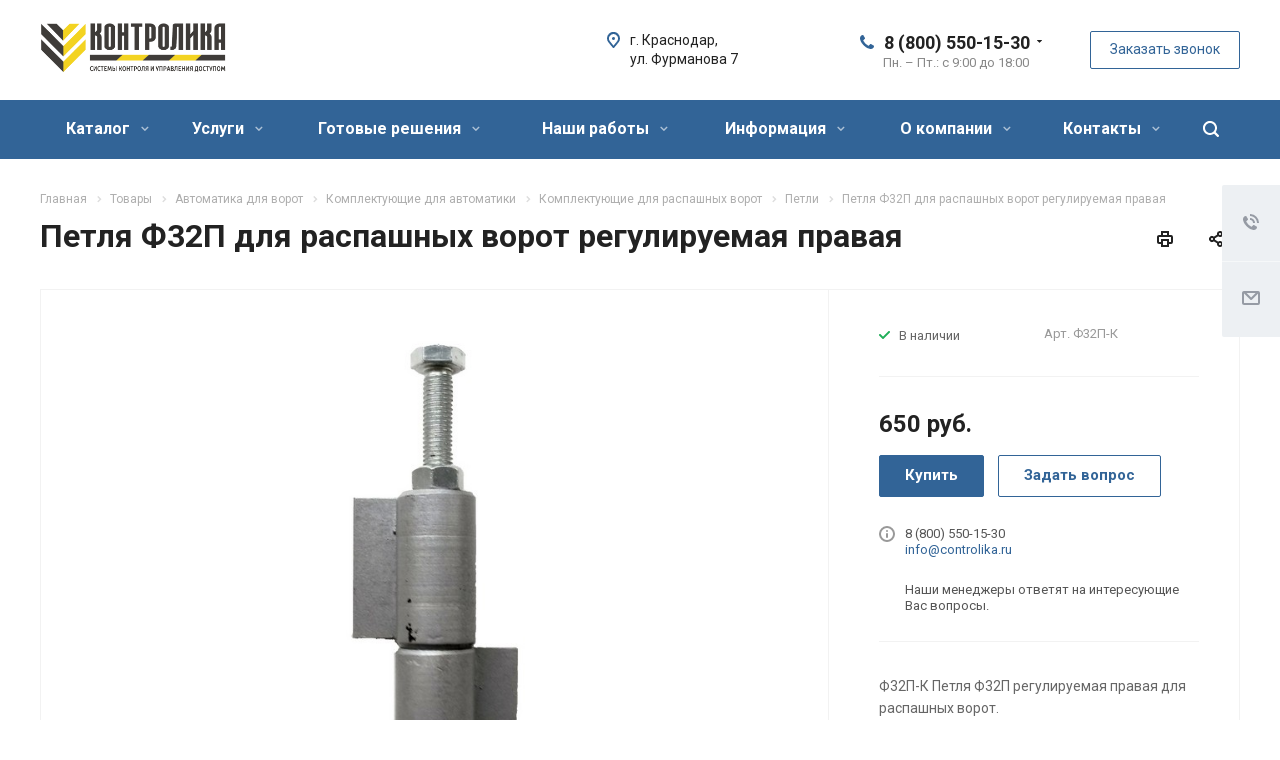

--- FILE ---
content_type: text/html; charset=UTF-8
request_url: https://controlika.ru/t/petlya-f32p-dlya-raspashnykh-vorot-reguliruemaya-pravaya/
body_size: 50911
content:
<!DOCTYPE html>
<html xmlns="http://www.w3.org/1999/xhtml" xml:lang="ru" lang="ru" class="  ">
	<head><link rel="canonical" href="https://controlika.ru/t/petlya-f32p-dlya-raspashnykh-vorot-reguliruemaya-pravaya/" />
						<title>Купить петля ф32п для распашных ворот регулируемая правая в Краснодаре - controlika.ru</title>
		<meta name="viewport" content="initial-scale=1.0, width=device-width" />
		<meta name="HandheldFriendly" content="true" />
		<meta name="yes" content="yes" />
		<meta name="apple-mobile-web-app-status-bar-style" content="black" />
		<meta name="SKYPE_TOOLBAR" content="SKYPE_TOOLBAR_PARSER_COMPATIBLE" />
		<meta http-equiv="Content-Type" content="text/html; charset=UTF-8" />
<meta name="keywords" content="петля ф32п для распашных ворот регулируемая правая" />
<meta name="description" content="Продажа петля ф32п для распашных ворот регулируемая правая в Краснодаре с доставкой и установкой по Краснодару и всему краю. Петля Ф32П для распашных ворот регулируемая правая по ценам от производителя." />

<link href="/bitrix/js/main/core/css/core.css?17404190943963" rel="stylesheet" />



<link href="https://fonts.googleapis.com/css?family=Roboto:300italic,400italic,500italic,700italic,400,300,500,700subset=latin,cyrillic-ext"  rel="stylesheet" />
<link href="/bitrix/templates/aspro-allcorp2/components/bitrix/news.detail/catalog4/style.css?17404191795222"  rel="stylesheet" />
<link href="/bitrix/templates/aspro-allcorp2/components/bitrix/news.detail/expert/style.css?1740419179155"  rel="stylesheet" />
<link href="/bitrix/templates/aspro-allcorp2/css/bootstrap.css?1740419181114216"  data-template-style="true"  rel="stylesheet" />
<link href="/bitrix/templates/aspro-allcorp2/css/fonts/font-awesome/css/font-awesome.min.css?174041918131000"  data-template-style="true"  rel="stylesheet" />
<link href="/bitrix/templates/aspro-allcorp2/vendor/flexslider/flexslider.css?17404191826839"  data-template-style="true"  rel="stylesheet" />
<link href="/bitrix/templates/aspro-allcorp2/css/jquery.fancybox.css?17404191814108"  data-template-style="true"  rel="stylesheet" />
<link href="/bitrix/templates/aspro-allcorp2/css/theme-elements.css?17404191814368"  data-template-style="true"  rel="stylesheet" />
<link href="/bitrix/templates/aspro-allcorp2/css/theme-responsive.css?1740419181998"  data-template-style="true"  rel="stylesheet" />
<link href="/bitrix/templates/aspro-allcorp2/css/print.css?174041918112382"  data-template-style="true"  rel="stylesheet" />
<link href="/bitrix/templates/aspro-allcorp2/css/animation/animate.min.css?174041918152789"  data-template-style="true"  rel="stylesheet" />
<link href="/bitrix/templates/aspro-allcorp2/css/animation/animation_ext.css?17404191814934"  data-template-style="true"  rel="stylesheet" />
<link href="/bitrix/templates/.default/ajax/ajax.css?1740419175448"  data-template-style="true"  rel="stylesheet" />
<link href="/bitrix/components/proportionit/messengersbar/templates/.default/style.css?17404190862060"  data-template-style="true"  rel="stylesheet" />
<link href="/bitrix/templates/aspro-allcorp2/css/width-3.css?17404191811254"  data-template-style="true"  rel="stylesheet" />
<link href="/bitrix/templates/aspro-allcorp2/css/font-10.css?17404191812689"  data-template-style="true"  rel="stylesheet" />
<link href="/bitrix/templates/aspro-allcorp2/css/page-title-1.css?1740419181495"  data-template-style="true"  rel="stylesheet" />
<link href="/bitrix/templates/aspro-allcorp2/styles.css?174041917816415"  data-template-style="true"  rel="stylesheet" />
<link href="/bitrix/templates/aspro-allcorp2/template_styles.css?1740419178353136"  data-template-style="true"  rel="stylesheet" />
<link href="/bitrix/templates/aspro-allcorp2/css/responsive.css?174041918172259"  data-template-style="true"  rel="stylesheet" />
<link href="/bitrix/templates/aspro-allcorp2/themes/CUSTOM_s2/colors.css?174041918222260"  data-template-style="true"  rel="stylesheet" />
<link href="/bitrix/templates/aspro-allcorp2/bg_color/light/bgcolors.css?174041917877"  data-template-style="true"  rel="stylesheet" />
<link href="/bitrix/templates/aspro-allcorp2/css/custom.css?174041918147137"  data-template-style="true"  rel="stylesheet" />
<script>if(!window.BX)window.BX={};if(!window.BX.message)window.BX.message=function(mess){if(typeof mess==='object'){for(let i in mess) {BX.message[i]=mess[i];} return true;}};</script>
<script>(window.BX||top.BX).message({'JS_CORE_LOADING':'Загрузка...','JS_CORE_NO_DATA':'- Нет данных -','JS_CORE_WINDOW_CLOSE':'Закрыть','JS_CORE_WINDOW_EXPAND':'Развернуть','JS_CORE_WINDOW_NARROW':'Свернуть в окно','JS_CORE_WINDOW_SAVE':'Сохранить','JS_CORE_WINDOW_CANCEL':'Отменить','JS_CORE_WINDOW_CONTINUE':'Продолжить','JS_CORE_H':'ч','JS_CORE_M':'м','JS_CORE_S':'с','JSADM_AI_HIDE_EXTRA':'Скрыть лишние','JSADM_AI_ALL_NOTIF':'Показать все','JSADM_AUTH_REQ':'Требуется авторизация!','JS_CORE_WINDOW_AUTH':'Войти','JS_CORE_IMAGE_FULL':'Полный размер'});</script>

<script src="/bitrix/js/main/core/core.js?1740419094549323"></script>

<script>BX.setJSList(['/bitrix/js/main/core/core_ajax.js','/bitrix/js/main/core/core_promise.js','/bitrix/js/main/polyfill/promise/js/promise.js','/bitrix/js/main/loadext/loadext.js','/bitrix/js/main/loadext/extension.js','/bitrix/js/main/polyfill/promise/js/promise.js','/bitrix/js/main/polyfill/find/js/find.js','/bitrix/js/main/polyfill/includes/js/includes.js','/bitrix/js/main/polyfill/matches/js/matches.js','/bitrix/js/ui/polyfill/closest/js/closest.js','/bitrix/js/main/polyfill/fill/main.polyfill.fill.js','/bitrix/js/main/polyfill/find/js/find.js','/bitrix/js/main/polyfill/matches/js/matches.js','/bitrix/js/main/polyfill/core/dist/polyfill.bundle.js','/bitrix/js/main/core/core.js','/bitrix/js/main/polyfill/intersectionobserver/js/intersectionobserver.js','/bitrix/js/main/lazyload/dist/lazyload.bundle.js','/bitrix/js/main/polyfill/core/dist/polyfill.bundle.js','/bitrix/js/main/parambag/dist/parambag.bundle.js']);
BX.setCSSList(['/bitrix/js/main/core/css/core.css','/bitrix/js/main/lazyload/dist/lazyload.bundle.css','/bitrix/js/main/parambag/dist/parambag.bundle.css']);</script>
<script>(window.BX||top.BX).message({'LANGUAGE_ID':'ru','FORMAT_DATE':'DD.MM.YYYY','FORMAT_DATETIME':'DD.MM.YYYY HH:MI:SS','COOKIE_PREFIX':'BITRIX_SM','SERVER_TZ_OFFSET':'0','SITE_ID':'s2','SITE_DIR':'/','USER_ID':'','SERVER_TIME':'1769146131','USER_TZ_OFFSET':'0','USER_TZ_AUTO':'Y','bitrix_sessid':'d5c02a80130da84b48ac676b90de60db'});</script>


<script src="/bitrix/js/main/jquery/jquery-2.1.3.min.js?174041909784320"></script>
<script src="/bitrix/js/main/ajax.js?174041909235509"></script>
<script src="/bitrix/js/main/jquery/jquery-1.8.3.min.js?174041909793637"></script>
<script data-skip-moving='true'>window['asproRecaptcha'] = {params: {'recaptchaColor':'light','recaptchaLogoShow':'y','recaptchaSize':'normal','recaptchaBadge':'bottomright','recaptchaLang':'ru'},key: '6Lf1s58UAAAAAJGDDf5Tut49ssNpthNvlNSV9L2c'};</script>
<script data-skip-moving='true'>!function(a,e,r,c,t){function n(r){var c=e.getElementById(r);if(c&&!(c.className.indexOf("g-recaptcha")<0)&&a.grecaptcha&&!c.children.length){var n=grecaptcha.render(r,{sitekey:a[t].key+"",theme:a[t].params.recaptchaColor+"",size:a[t].params.recaptchaSize+"",callback:"onCaptchaVerify"+a[t].params.recaptchaSize,badge:a[t].params.recaptchaBadge});$(c).attr("data-widgetid",n)}}a.onLoadRenderRecaptcha=function(){for(var e in a[c].args)a[c].args.hasOwnProperty(e)&&n(a[c].args[e][0]);a[c]=function(a){n(a)}},a[c]=a[c]||function(){a[c].args=a[c].args||[],a[c].args.push(arguments),function(e,r,c){var n;e.getElementById(c)||(n=e.createElement(r),n.id=c,n.src="//www.google.com/recaptcha/api.js?hl="+a[t].params.recaptchaLang+"&onload=onLoadRenderRecaptcha&render=explicit",e.head.appendChild(n))}(e,r,"recaptchaApiLoader")}}(window,document,"script","renderRecaptchaById","asproRecaptcha");</script>
<script data-skip-moving='true'>!function(){var e=function(e){for(var a=e;a;)if(a=a.parentNode,"form"===a.nodeName.toLowerCase())return a;return null},a=function(e){var a=[],t=null,n=!1;"undefined"!=typeof e&&(n=null!==e),t=n?e.getElementsByTagName("input"):document.getElementsByName("captcha_word");for(var r=0;r<t.length;r++)"captcha_word"===t[r].name&&a.push(t[r]);return a},t=function(e){for(var a=[],t=e.getElementsByTagName("img"),n=0;n<t.length;n++)(/\/bitrix\/tools\/captcha.php\?(captcha_code|captcha_sid)=[^>]*?/i.test(t[n].src)||"captcha"===t[n].id)&&a.push(t[n]);return a},n=function(){var t=null,n=a(t);if(0===n.length)return[];for(var r=[],c=0;c<n.length;c++){var o=e(n[c]);null!==o&&r.push(o)}return r},r=function(e){var a="recaptcha-dynamic-"+(new Date).getTime();if(null!==document.getElementById(a)){var t=!1,n=null,r=65535;do n=Math.floor(Math.random()*r),t=null!==document.getElementById(a+n);while(t);a+=n}var c=document.createElement("div");c.id=a,c.className="g-recaptcha",c.attributes["data-sitekey"]=window.asproRecaptcha.key,e.parentNode&&(e.parentNode.className+=" recaptcha_text",e.parentNode.replaceChild(c,e)),renderRecaptchaById(a)},c=function(e){var a="[data-uri]";e.attributes.src=a,e.style.display="none","src"in e&&(e.parentNode&&(e.parentNode.className+=" recaptcha_tmp_img"),e.src=a)},o=function(e){"function"==typeof $&&$(e).find(".captcha-row label > span").length&&$(e).find(".captcha-row label").html(BX.message("RECAPTCHA_TEXT")+' <span class="required-star">*</span>')},p=function(){for(var e,p=n(),d=0;d<p.length;d++){var i=p[d],l=a(i);if(0!==l.length){var s=t(i);if(0!==s.length){for(e=0;e<l.length;e++)r(l[e]);for(e=0;e<s.length;e++)c(s[e]);o(i)}}}},d=function(){if("undefined"!=typeof renderRecaptchaById)for(var e=document.getElementsByClassName("g-recaptcha"),a=0;a<e.length;a++){var t=e[a];if(0===t.innerHTML.length){var n=t.id;if("string"==typeof n&&0!==n.length){if("function"==typeof $){var r=$(t).closest(".captcha-row");r.length&&(r.addClass(window.asproRecaptcha.params.recaptchaSize+" logo_captcha_"+window.asproRecaptcha.params.recaptchaLogoShow+" "+window.asproRecaptcha.params.recaptchaBadge),r.find(".captcha_image").addClass("recaptcha_tmp_img"),r.find(".captcha_input").addClass("recaptcha_text"),"invisible"!==window.asproRecaptcha.params.recaptchaSize&&(r.find("input.recaptcha").length||$('<input type="text" class="recaptcha" value="" />').appendTo(r)))}renderRecaptchaById(n)}}}},i=function(){try{return d(),window.renderRecaptchaById&&window.asproRecaptcha&&window.asproRecaptcha.key?(p(),!0):(console.error("Bad captcha keys or module error"),!0)}catch(e){return console.error(e),!0}};document.addEventListener?document.addEventListener("DOMNodeInserted",i,!1):console.warn("Your browser does not support dynamic ReCaptcha replacement")}();</script>
<script>BX.message({'JS_REQUIRED':'Заполните это поле!','JS_FORMAT':'Неверный формат!','JS_FILE_EXT':'Недопустимое расширение файла!','JS_PASSWORD_COPY':'Пароли не совпадают!','JS_PASSWORD_LENGTH':'Минимум 6 символов!','JS_ERROR':'Неверно заполнено поле!','JS_FILE_SIZE':'Максимальный размер 5мб!','JS_FILE_BUTTON_NAME':'Выберите файл','JS_FILE_DEFAULT':'Файл не найден','JS_DATE':'Некорректная дата!','JS_DATETIME':'Некорректная дата/время!','JS_REQUIRED_LICENSES':'Согласитесь с условиями','S_CALLBACK':'Заказать звонок','S_QUESTION':'Задать вопрос','S_ASK_QUESTION':'Задать вопрос','ERROR_INCLUDE_MODULE_DIGITAL_TITLE':'Ошибка подключения модуля &laquo;Аспро: Digital-компания&raquo;','ERROR_INCLUDE_MODULE_DIGITAL_TEXT':'Ошибка подключения модуля &laquo;Аспро: Digital-компания&raquo;.<br />Пожалуйста установите модуль и повторите попытку','S_SERVICES':'Наши услуги','S_SERVICES_SHORT':'Услуги','S_TO_ALL_SERVICES':'Все услуги','S_CATALOG':'Каталог товаров','S_CATALOG_SHORT':'Каталог','S_TO_ALL_CATALOG':'Весь каталог','S_CATALOG_FAVORITES':'Наши товары','S_CATALOG_FAVORITES_SHORT':'Товары','S_NEWS':'Новости','S_TO_ALL_NEWS':'Все новости','S_COMPANY':'О компании','S_OTHER':'Прочее','S_CONTENT':'Контент','T_JS_ARTICLE':'Артикул: ','T_JS_NAME':'Наименование: ','T_JS_PRICE':'Цена: ','T_JS_QUANTITY':'Количество: ','T_JS_SUMM':'Сумма: ','FANCY_CLOSE':'Закрыть','FANCY_NEXT':'Вперед','FANCY_PREV':'Назад','CUSTOM_COLOR_CHOOSE':'Выбрать','CUSTOM_COLOR_CANCEL':'Отмена','S_MOBILE_MENU':'Меню','DIGITAL_T_MENU_BACK':'Назад','DIGITAL_T_MENU_CALLBACK':'Обратная связь','DIGITAL_T_MENU_CONTACTS_TITLE':'Будьте на связи','TITLE_BASKET':'В корзине товаров на #SUMM#','BASKET_SUMM':'#SUMM#','EMPTY_BASKET':'Корзина пуста','TITLE_BASKET_EMPTY':'Корзина пуста','BASKET':'Корзина','SEARCH_TITLE':'Поиск','SOCIAL_TITLE':'Оставайтесь на связи','LOGIN':'Войти','MY_CABINET':'Мой кабинет','SUBSCRIBE_TITLE':'Будьте всегда в курсе','HEADER_SCHEDULE':'Время работы','SEO_TEXT':'SEO описание','COMPANY_IMG':'Картинка компании','COMPANY_TEXT':'Описание компании','JS_RECAPTCHA_ERROR':'Пройдите проверку','JS_PROCESSING_ERROR':'Согласитесь с условиями!','CONFIG_SAVE_SUCCESS':'Настройки сохранены','CONFIG_SAVE_FAIL':'Ошибка сохранения настроек','RELOAD_PAGE':'Обновить страницу','REFRESH':'Поменять картинку','RECAPTCHA_TEXT':'Подтвердите, что вы не робот'})</script>
<link rel="shortcut icon" href="/favicon.ico?1740418961" type="image/x-icon" />
<link rel="apple-touch-icon" sizes="180x180" href="/include/apple-touch-icon.png" />
<link href="https://fonts.googleapis.com/css?family=Roboto|Source+Sans+Pro:300,300i" rel="stylesheet">
<style> .pro-messbar-wrap-item { width: 49.5%;}@media (min-width:600px) { .pro-messbar { display:none !important;}}</style>
<meta property="og:description" content="Ф32П-К Петля Ф32П регулируемая правая для распашных ворот." />
<meta property="og:image" content="https://controlika.ru:443/upload/iblock/fc0/fc0fc2a9d39544fb9d57040019baa202.jpeg" />
<link rel="image_src" href="https://controlika.ru:443/upload/iblock/fc0/fc0fc2a9d39544fb9d57040019baa202.jpeg"  />
<meta property="og:title" content="Купить петля ф32п для распашных ворот регулируемая правая в Краснодаре - controlika.ru" />
<meta property="og:type" content="website" />
<meta property="og:url" content="https://controlika.ru:443/t/petlya-f32p-dlya-raspashnykh-vorot-reguliruemaya-pravaya/" />
<!-- dev2fun module opengraph -->
<meta property="og:title" content="Купить петля ф32п для распашных ворот регулируемая правая в Краснодаре - controlika.ru"/>
<meta property="og:url" content="https://controlika.ru/t/petlya-f32p-dlya-raspashnykh-vorot-reguliruemaya-pravaya/"/>
<meta property="og:type" content="website"/>
<meta property="og:site_name" content="controlika.ru"/>
<!-- /dev2fun module opengraph -->



<script src="/bitrix/templates/aspro-allcorp2/js/jquery.actual.min.js?17404191811239"></script>
<script src="/bitrix/templates/aspro-allcorp2/js/jquery.fancybox.js?174041918148706"></script>
<script src="/bitrix/templates/aspro-allcorp2/vendor/jquery.easing.js?17404191828097"></script>
<script src="/bitrix/templates/aspro-allcorp2/vendor/jquery.appear.js?17404191823188"></script>
<script src="/bitrix/templates/aspro-allcorp2/vendor/jquery.cookie.js?17404191822247"></script>
<script src="/bitrix/templates/aspro-allcorp2/vendor/bootstrap.js?174041918227908"></script>
<script src="/bitrix/templates/aspro-allcorp2/vendor/flexslider/jquery.flexslider.js?174041918255194"></script>
<script src="/bitrix/templates/aspro-allcorp2/vendor/jquery.validate.min.js?174041918222254"></script>
<script src="/bitrix/templates/aspro-allcorp2/js/jquery.uniform.min.js?17404191818308"></script>
<script src="/bitrix/templates/aspro-allcorp2/js/jquery-ui.min.js?174041918132162"></script>
<script src="/bitrix/templates/aspro-allcorp2/js/jqModal.js?174041918111022"></script>
<script src="/bitrix/templates/aspro-allcorp2/js/detectmobilebrowser.js?17404191812203"></script>
<script src="/bitrix/templates/aspro-allcorp2/js/matchMedia.js?17404191811700"></script>
<script src="/bitrix/templates/aspro-allcorp2/js/jquery.alphanumeric.js?17404191811972"></script>
<script src="/bitrix/templates/aspro-allcorp2/js/jquery.autocomplete.js?174041918132714"></script>
<script src="/bitrix/templates/aspro-allcorp2/js/jquery.mobile.custom.touch.min.js?17404191817784"></script>
<script src="/bitrix/templates/aspro-allcorp2/js/general.js?1740419181131936"></script>
<script src="/bitrix/templates/aspro-allcorp2/js/custom.js?174041918141"></script>
<script src="/bitrix/components/bitrix/search.title/script.js?17404190849847"></script>
<script src="/bitrix/templates/aspro-allcorp2/components/bitrix/search.title/fixed/script.js?17404191819869"></script>
<script src="/bitrix/templates/aspro-allcorp2/js/jquery.inputmask.bundle.min.js?174041918170933"></script>
<script src="/bitrix/templates/aspro-allcorp2/js/sly.js?174041918161252"></script>
<script src="/bitrix/templates/aspro-allcorp2/vendor/jquery.bxslider.js?174041918266080"></script>
<script src="/bitrix/templates/aspro-allcorp2/components/bitrix/news.detail/catalog4/script.js?17404191793792"></script>
<script>var _ba = _ba || []; _ba.push(["aid", "36b8c8d5718261e2ad7865ff008f10a5"]); _ba.push(["host", "controlika.ru"]); (function() {var ba = document.createElement("script"); ba.type = "text/javascript"; ba.async = true;ba.src = (document.location.protocol == "https:" ? "https://" : "http://") + "bitrix.info/ba.js";var s = document.getElementsByTagName("script")[0];s.parentNode.insertBefore(ba, s);})();</script>


					<!-- Global site tag (gtag.js) - Google Analytics -->
<script data-skip-moving='true' async src="https://www.googletagmanager.com/gtag/js?id=UA-124486976-1"></script>
<script data-skip-moving='true'>
  window.dataLayer = window.dataLayer || [];
  function gtag(){dataLayer.push(arguments);}
  gtag('js', new Date());

  gtag('config', 'UA-124486976-1');

 setTimeout(function(){
     gtag('event', 'Без отказов', {
     'event_category': 'Без отказов',
     'event_label': 'Сеанс без отказов'
  });
 }, 15000);
</script><meta name="google-site-verification" content="dJnmXtoVplp0n-IeLE1KnES8Dna9kk0hF5ahOcurQLU" /></head>
		<body class=" header_nopacity header_fill_colored side_left all_title_1 mheader-v2 footer-v1 fill_bg_n header-v1 title-v1 with_phones ">
		<div id="panel"></div>

		
    <div class="pro-messbar">
        <div class="pro-messbar-wrap">

                        <a href="tel:+79385257455" 
                target="_blank" 
                tel:+79385257455                >
                <div class="pro-messbar-wrap-item">

                            <div class="pro-messbar-wrap-item-img">
                                
                                <img src="/bitrix/components/proportionit/messengersbar/templates/.default/images/call.svg" />
                            </div>
                            <div class="pro-messbar-wrap-item-text">
                                Позвонить                            </div>
                        </div>
                    </a>
                        <a href="https://api.whatsapp.com/send?phone=79385257455" 
                target="_blank" 
                https://api.whatsapp.com/send?phone=79385257455                >
                <div class="pro-messbar-wrap-item">

                            <div class="pro-messbar-wrap-item-img">
                                
                                <img src="/bitrix/components/proportionit/messengersbar/templates/.default/images/whatsapp.svg" />
                            </div>
                            <div class="pro-messbar-wrap-item-text">
                                Whatsapp                            </div>
                        </div>
                    </a>
            
        </div>
    </div> 
    




		
				<script>
		var arBasketItems = {};
		var arAllcorp2Options = ({
			'SITE_DIR' : '/',
			'SITE_ID' : 's2',
			'SITE_TEMPLATE_PATH' : '/bitrix/templates/aspro-allcorp2',
			'SITE_ADDRESS' : "'controlika.ru,controlika.ru'",
			'THEME' : ({
				'THEME_SWITCHER' : 'N',
				'BASE_COLOR' : 'CUSTOM',
				'BASE_COLOR_CUSTOM' : '326497',
				'LOGO_IMAGE' : '/upload/CAllcorp2/388/3885fd182ed8ee394821b02949ecd51d.png',
				'LOGO_IMAGE_LIGHT' : '/upload/CAllcorp2/4c7/3885fd182ed8ee394821b02949ecd51d.png',
				'TOP_MENU' : '',
				'TOP_MENU_FIXED' : 'Y',
				'COLORED_LOGO' : 'N',
				'SIDE_MENU' : 'LEFT',
				'SCROLLTOTOP_TYPE' : 'RECT_COLOR',
				'SCROLLTOTOP_POSITION' : 'CONTENT',
				'CAPTCHA_FORM_TYPE' : 'Y',
				'PHONE_MASK' : '+7 (999) 999-99-99',
				'VALIDATE_PHONE_MASK' : '^[+][0-9] [(][0-9]{3}[)] [0-9]{3}[-][0-9]{2}[-][0-9]{2}$',
				'DATE_MASK' : 'dd.mm.yyyy',
				'DATE_PLACEHOLDER' : 'дд.мм.гггг',
				'VALIDATE_DATE_MASK' : '^[0-9]{1,2}\.[0-9]{1,2}\.[0-9]{4}$',
				'DATETIME_MASK' : 'dd.mm.yyyy h:s',
				'DATETIME_PLACEHOLDER' : 'дд.мм.гггг чч:мм',
				'VALIDATE_DATETIME_MASK' : '^[0-9]{1,2}\.[0-9]{1,2}\.[0-9]{4} [0-9]{1,2}\:[0-9]{1,2}$',
				'VALIDATE_FILE_EXT' : 'png|jpg|jpeg|gif|doc|docx|xls|xlsx|txt|pdf|odt|rtf',
				'SOCIAL_VK' : 'https://vk.com/controlika_parking',
				'SOCIAL_FACEBOOK' : '',
				'SOCIAL_TWITTER' : '',
				'SOCIAL_YOUTUBE' : 'https://www.youtube.com/channel/UCsGBhGQJ53WokKL25xC30Yg',
				'SOCIAL_ODNOKLASSNIKI' : 'https://ok.ru/group/52299932893272',
				'SOCIAL_GOOGLEPLUS' : '',
				'BANNER_WIDTH' : '',
				'TEASERS_INDEX' : 'Y',
				'CATALOG_INDEX' : 'Y',
				'PORTFOLIO_INDEX' : 'Y',
				'INSTAGRAMM_INDEX' : 'N',
				'BIGBANNER_ANIMATIONTYPE' : 'SLIDE_HORIZONTAL',
				'BIGBANNER_SLIDESSHOWSPEED' : '5000',
				'BIGBANNER_ANIMATIONSPEED' : '600',
				'PARTNERSBANNER_SLIDESSHOWSPEED' : '5000',
				'PARTNERSBANNER_ANIMATIONSPEED' : '600',
				'ORDER_VIEW' : 'N',
				'ORDER_BASKET_VIEW' : 'HEADER',
				'URL_BASKET_SECTION' : '/cart/',
				'URL_ORDER_SECTION' : '/cart/order/',
				'PAGE_WIDTH' : '3',
				'PAGE_CONTACTS' : '2',
				'CATALOG_BLOCK_TYPE' : 'catalog_table_2',
				'HEADER_TYPE' : '1',
				'HEADER_TOP_LINE' : '',
				'HEADER_FIXED' : '2',
				'HEADER_MOBILE' : '2',
				'HEADER_MOBILE_MENU' : '2',
				'HEADER_MOBILE_MENU_SHOW_TYPE' : '',
				'TYPE_SEARCH' : 'fixed',
				'PAGE_TITLE' : '1',
				'INDEX_TYPE' : 'index1',
				'FOOTER_TYPE' : '1',
				'REGIONALITY_SEARCH_ROW' : 'N',
				'FOOTER_TYPE' : '1',
				'PRINT_BUTTON' : 'Y',
				'SHOW_SMARTFILTER' : 'Y',
				'LICENCE_CHECKED' : 'Y',
				'FILTER_VIEW' : 'HORIZONTAL',
				'YA_GOLAS' : 'N',
				'YA_COUNTER_ID' : '',
				'USE_FORMS_GOALS' : 'COMMON',
				'USE_SALE_GOALS' : 'Y',
				'USE_DEBUG_GOALS' : 'N',
				'DEFAULT_MAP_MARKET' : 'N',
				'IS_BASKET_PAGE' : '',
				'IS_ORDER_PAGE' : '',
			})
		});
		if(arAllcorp2Options.SITE_ADDRESS)
			arAllcorp2Options.SITE_ADDRESS = arAllcorp2Options.SITE_ADDRESS.replace(/'/g, "");
		</script>
		<!--'start_frame_cache_options-block'-->			<script>
				var arBasketItems = [];
			</script>
		<!--'end_frame_cache_options-block'-->				



		



				<div class="visible-lg visible-md title-v1">
			<header class="header_1 long ">
	<div class="logo_and_menu-row">
		<div class="logo-row top-fill">
			<div class="maxwidth-theme">
								<div class="logo-block paddings pull-left">
					<div class="logo">
						<a href="/"><img src="/upload/CAllcorp2/388/3885fd182ed8ee394821b02949ecd51d.png" alt="controlika.ru" title="controlika.ru" /></a>					</div>
				</div>
																<div class="right-icons pull-right">
					<div class="phone-block with_btn">
						<div class="region-block inner-table-block">
							<div class="inner-table-block p-block">
														<!--'start_frame_cache_header-regionality-block1'-->				<!--'end_frame_cache_header-regionality-block1'-->								</div>
																						<div class="inner-table-block p-block">
											
								<div class="phone with_dropdown big">
								<i class="svg inline  svg-inline-phone colored" aria-hidden="true" ><svg xmlns="http://www.w3.org/2000/svg" width="14" height="14" viewBox="0 0 14 14">
  <defs>
    <style>
      .pcls-1 {
        fill: #222;
        fill-rule: evenodd;
      }
    </style>
  </defs>
  <path class="pcls-1" d="M14,11.052a0.5,0.5,0,0,0-.03-0.209,1.758,1.758,0,0,0-.756-0.527C12.65,10,12.073,9.69,11.515,9.363a2.047,2.047,0,0,0-.886-0.457c-0.607,0-1.493,1.8-2.031,1.8a2.138,2.138,0,0,1-.856-0.388A9.894,9.894,0,0,1,3.672,6.253,2.134,2.134,0,0,1,3.283,5.4c0-.536,1.8-1.421,1.8-2.027a2.045,2.045,0,0,0-.458-0.885C4.3,1.932,3.99,1.355,3.672.789A1.755,1.755,0,0,0,3.144.034,0.5,0.5,0,0,0,2.935,0,4.427,4.427,0,0,0,1.551.312,2.62,2.62,0,0,0,.5,1.524,3.789,3.789,0,0,0-.011,3.372a7.644,7.644,0,0,0,.687,2.6A9.291,9.291,0,0,0,1.5,7.714a16.783,16.783,0,0,0,4.778,4.769,9.283,9.283,0,0,0,1.742.825,7.673,7.673,0,0,0,2.608.686,3.805,3.805,0,0,0,1.851-.507,2.62,2.62,0,0,0,1.214-1.052A4.418,4.418,0,0,0,14,11.052Z"/>
</svg>
</i>				
				<a href="tel:88005501530">8 (800) 550-15-30</a>
									<div class="dropdown">
						<div class="wrap">
																							<div class="more_phone"><a href="tel:89385100110">8 (938) 5-100-110</a></div>
													</div>
					</div>
					<svg xmlns="http://www.w3.org/2000/svg" width="5" height="2.844" viewBox="0 0 5 2.844">
  <defs>
    <style>
      .cls-1 {
        fill: #222;
        fill-rule: evenodd;
      }
    </style>
  </defs>
  <path class="cls-1" d="M5,0.332l-2.5,2.5L0,0.332V0H5V0.332Z"/>
</svg>
							</div>
																						<div class=" schedule">
									Пн. – Пт.: с 9:00 до 18:00							</div>
														</div>
													</div>
													<div class="inner-table-block">
								<span class="callback-block animate-load colored  btn-transparent-bg btn-default btn" data-event="jqm" data-param-id="64" data-name="callback">Заказать звонок</span>
							</div>
											</div>
				</div>
								<div class="col-md-2 pull-right">
					<div class="inner-table-block address">
						
		
												<div class="address-block">
													<i class="svg inline  svg-inline-address colored" aria-hidden="true" ><svg xmlns="http://www.w3.org/2000/svg" width="13" height="16" viewBox="0 0 13 16">
  <defs>
    <style>
      .cls-1 {
        fill-rule: evenodd;
      }
    </style>
  </defs>
  <path data-name="Ellipse 74 copy" class="cls-1" d="M763.9,42.916h0.03L759,49h-1l-4.933-6.084h0.03a6.262,6.262,0,0,1-1.1-3.541,6.5,6.5,0,0,1,13,0A6.262,6.262,0,0,1,763.9,42.916ZM758.5,35a4.5,4.5,0,0,0-3.741,7h-0.012l3.542,4.447h0.422L762.289,42H762.24A4.5,4.5,0,0,0,758.5,35Zm0,6a1.5,1.5,0,1,1,1.5-1.5A1.5,1.5,0,0,1,758.5,41Z" transform="translate(-752 -33)"/>
</svg>
</i>												<div>
							г. Краснодар, <br>
ул. Фурманова 7						</div>
					</div>
							
								</div>
				</div>
			</div>
		</div>	</div>
		<div class="menu-row with-color bgcolored colored_all sliced">
		<div class="maxwidth-theme">
			<div class="col-md-12">
				<div class="right-icons pull-right">
										<div class="pull-right">
						<div class="wrap_icon inner-table-block">
							<button class="inline-search-show twosmallfont" title="Поиск">
								<i class="svg inline  svg-inline-search" aria-hidden="true" ><svg xmlns="http://www.w3.org/2000/svg" width="16" height="16" viewBox="0 0 16 16">
  <defs>
    <style>
      .stcls-1 {
        fill: #222;
        fill-rule: evenodd;
      }
    </style>
  </defs>
  <path class="stcls-1" d="M15.644,15.644a1.164,1.164,0,0,1-1.646,0l-2.95-2.95a7.036,7.036,0,1,1,1.645-1.645L15.644,14A1.164,1.164,0,0,1,15.644,15.644ZM7,2a5,5,0,1,0,5,5A5,5,0,0,0,7,2Z"/>
</svg>
</i>							</button>
						</div>
					</div>
									</div>
				<div class="menu-only">
					<nav class="mega-menu sliced">
							<div class="table-menu catalog_icons_Y">
		<div class="marker-nav"></div>
		<table>
			<tr>
																			<td class="menu-item unvisible dropdown wide_menu">
						<div class="wrap">
							<a class="dropdown-toggle" href="/c/">
								Каталог								<i class="fa fa-angle-down"></i>
								<div class="line-wrapper"><span class="line"></span></div>
							</a>
															<span class="tail"></span>
								<ul class="dropdown-menu">
																																							<li class="dropdown-submenu count_3  has_img">
																								<div class="menu_img"><img src="/upload/resize_cache/iblock/91c/60_60_1/91c8d7046f4fcc5c4b8aff1a3626a860.jpg" alt="Шлагбаумы" title="Шлагбаумы" /></div>
																																		<a href="/c/shlagbaumy/" title="Шлагбаумы">Шлагбаумы<span class="arrow"><i></i></span></a>
																																			<ul class="dropdown-menu toggle_menu">
																																									<li class="  ">
															<a href="/c/shlagbaum-came/" title="Шлагбаумы CAME">Шлагбаумы CAME</a>
																													</li>
																																									<li class="  ">
															<a href="/c/shlagbaumy-nice/" title="Шлагбаумы Nice">Шлагбаумы Nice</a>
																													</li>
																																									<li class="  ">
															<a href="/c/shlagbaumy-carddex/" title="Шлагбаумы CARDDEX">Шлагбаумы CARDDEX</a>
																													</li>
																																									<li class="  ">
															<a href="/c/shlagbaumy-bft/" title="Шлагбаумы BFT">Шлагбаумы BFT</a>
																													</li>
																																									<li class="  ">
															<a href="/c/shlagbaumy-doorhan/" title="Шлагбаумы DoorHan">Шлагбаумы DoorHan</a>
																													</li>
																																									<li class="  ">
															<a href="/c/shlagbaumy-an-motors/" title="Шлагбаумы AN-Motors">Шлагбаумы AN-Motors</a>
																													</li>
																																									<li class="  ">
															<a href="/c/shlagbaumy-faac/" title="Шлагбаумы FAAC">Шлагбаумы FAAC</a>
																													</li>
																																									<li class="  ">
															<a href="/c/shlagbaumy-genius/" title="Шлагбаумы Genius">Шлагбаумы Genius</a>
																													</li>
																																									<li class="  ">
															<a href="/c/shlagbaumy-comunello/" title="Шлагбаумы Comunello">Шлагбаумы Comunello</a>
																													</li>
																																									<li class="  ">
															<a href="/c/shlagbaumy-somfy/" title="Шлагбаумы Somfy">Шлагбаумы Somfy</a>
																													</li>
																																									<li class="collapsed  ">
															<a href="/c/shlagbaumy-bytec/" title="Шлагбаумы Bytec">Шлагбаумы Bytec</a>
																													</li>
																																									<li class="collapsed  ">
															<a href="/c/komplektuyushchie/" title="Комплектующие для шлагбаумов">Комплектующие для шлагбаумов</a>
																													</li>
																																								<li>
															<span class="colored more_items with_dropdown">
																Ещё																<svg xmlns="http://www.w3.org/2000/svg" width="5" height="2.844" viewBox="0 0 5 2.844">
  <defs>
    <style>
      .cls-1 {
        fill: #222;
        fill-rule: evenodd;
      }
    </style>
  </defs>
  <path class="cls-1" d="M5,0.332l-2.5,2.5L0,0.332V0H5V0.332Z"/>
</svg>
															</span>
														</li>
																									</ul>
																					</li>
																																							<li class="dropdown-submenu count_3  has_img">
																								<div class="menu_img"><img src="/upload/resize_cache/iblock/b84/60_60_1/b8415a4846e4e811593f96d6efb0b646.jpg" alt="Автоматика для ворот" title="Автоматика для ворот" /></div>
																																		<a href="/c/automatic/" title="Автоматика для ворот">Автоматика для ворот<span class="arrow"><i></i></span></a>
																																			<ul class="dropdown-menu toggle_menu">
																																									<li class="  ">
															<a href="/c/avtomatika-dlya-vorot-nice/" title="Автоматика для ворот NICE">Автоматика для ворот NICE</a>
																													</li>
																																									<li class="  ">
															<a href="/c/avtomatika-dlya-vorot-came/" title="Автоматика для ворот CAME">Автоматика для ворот CAME</a>
																													</li>
																																									<li class="  ">
															<a href="/c/avtomatika-dlya-vorot-doorhan/" title="Автоматика для ворот DoorHan">Автоматика для ворот DoorHan</a>
																													</li>
																																									<li class="  ">
															<a href="/c/avtomatika-dlya-vorot-an-motors/" title="Автоматика для ворот An-Motors">Автоматика для ворот An-Motors</a>
																													</li>
																																									<li class="  ">
															<a href="/c/avtomatika-dlya-otkatnykh-vorot-alutech/" title="Автоматика для откатных ворот ALUTECH">Автоматика для откатных ворот ALUTECH</a>
																													</li>
																																									<li class="  ">
															<a href="/c/elektroprivody/" title="Электроприводы">Электроприводы</a>
																													</li>
																																									<li class="  ">
															<a href="/c/avtomatika-otkatnykh-vorot/" title="Автоматика для откатных ворот">Автоматика для откатных ворот</a>
																													</li>
																																									<li class="  ">
															<a href="/c/avtomatika-raspashnykh-vorot/" title="Автоматика для распашных ворот">Автоматика для распашных ворот</a>
																													</li>
																																									<li class="  ">
															<a href="/c/avtomatika-sektsionnykh-vorot/" title="Автоматика для секционных ворот">Автоматика для секционных ворот</a>
																													</li>
																																									<li class="  ">
															<a href="/c/avtomatika-dlya-promyshlennykh-vorot/" title="Автоматика для промышленных ворот">Автоматика для промышленных ворот</a>
																													</li>
																																									<li class="collapsed  ">
															<a href="/c/komplektuyushchie-dlya-avtomatiki/" title="Комплектующие для автоматики">Комплектующие для автоматики</a>
																													</li>
																																									<li class="collapsed  ">
															<a href="/c/aksessuary-dlya-avtomatiki/" title="Аксессуары для автоматики">Аксессуары для автоматики</a>
																													</li>
																																								<li>
															<span class="colored more_items with_dropdown">
																Ещё																<svg xmlns="http://www.w3.org/2000/svg" width="5" height="2.844" viewBox="0 0 5 2.844">
  <defs>
    <style>
      .cls-1 {
        fill: #222;
        fill-rule: evenodd;
      }
    </style>
  </defs>
  <path class="cls-1" d="M5,0.332l-2.5,2.5L0,0.332V0H5V0.332Z"/>
</svg>
															</span>
														</li>
																									</ul>
																					</li>
																																							<li class="dropdown-submenu count_3  has_img">
																								<div class="menu_img"><img src="/upload/resize_cache/iblock/cf2/60_60_1/cf2b0d60af2819eb3c37c25d4340b99e.jpg" alt="Оборудование для дорог и парковок" title="Оборудование для дорог и парковок" /></div>
																																		<a href="/c/parking/" title="Оборудование для дорог и парковок">Оборудование для дорог и парковок<span class="arrow"><i></i></span></a>
																																			<ul class="dropdown-menu toggle_menu">
																																									<li class="  ">
															<a href="/c/parkovochnye-kompleksy/" title="Парковочные комплексы">Парковочные комплексы</a>
																													</li>
																																									<li class="  ">
															<a href="/c/barery/" title="Парковочные барьеры">Парковочные барьеры</a>
																													</li>
																																									<li class="  ">
															<a href="/c/cepnye-barery/" title="Цепные барьеры">Цепные барьеры</a>
																													</li>
																																									<li class="  ">
															<a href="/c/parkovochnye-stolbiki/" title="Парковочные столбики">Парковочные столбики</a>
																													</li>
																																									<li class="  ">
															<a href="/c/idn/" title="Искусственные дорожные неровности">Искусственные дорожные неровности</a>
																													</li>
																																									<li class="  ">
															<a href="/c/kolesootboyniki/" title="Колесоотбойники">Колесоотбойники</a>
																													</li>
																																									<li class="  ">
															<a href="/c/sezdy/" title="Съезды">Съезды</a>
																													</li>
																																									<li class="  ">
															<a href="/c/dempfery-ugly/" title="Демпферы. Защита углов">Демпферы. Защита углов</a>
																													</li>
																																									<li class="  ">
															<a href="/c/dempfery-steny/" title="Демпферы. Защита стен (отбойники для стен)">Демпферы. Защита стен (отбойники для стен)</a>
																													</li>
																																									<li class="  ">
															<a href="/c/deliniatory/" title="Делиниаторы">Делиниаторы</a>
																													</li>
																																						</ul>
																					</li>
																																							<li class="dropdown-submenu count_3  has_img">
																								<div class="menu_img"><img src="/upload/resize_cache/iblock/9f1/60_60_1/9f1dbfcad29897ca2efa90e90d8a69f7.jpg" alt="Домофония" title="Домофония" /></div>
																																		<a href="/c/domofoniya/" title="Домофония">Домофония<span class="arrow"><i></i></span></a>
																																			<ul class="dropdown-menu toggle_menu">
																																									<li class="  ">
															<a href="/c/vyzyvnye-paneli/" title="Вызывные панели">Вызывные панели</a>
																													</li>
																																									<li class="  ">
															<a href="/c/audiodomofony/" title="Аудиодомофоны">Аудиодомофоны</a>
																													</li>
																																									<li class="  ">
															<a href="/c/videodomofony/" title="Видеодомофоны">Видеодомофоны</a>
																													</li>
																																									<li class="  ">
															<a href="/c/komplekty-domofonov/" title="Комплекты домофонов">Комплекты домофонов</a>
																													</li>
																																									<li class="  ">
															<a href="/c/mnogoabonentskie-sistemy/" title="Многоабонентские системы">Многоабонентские системы</a>
																													</li>
																																									<li class="  ">
															<a href="/c/peregovornye-ustroystva/" title="Переговорные устройства">Переговорные устройства</a>
																													</li>
																																									<li class="  ">
															<a href="/c/monitory/" title="Мониторы">Мониторы</a>
																													</li>
																																									<li class="  ">
															<a href="/c/moduli-sopryazheniya/" title="Модули сопряжения">Модули сопряжения</a>
																													</li>
																																									<li class="  ">
															<a href="/c/audiotrubki/" title="Аудиотрубки">Аудиотрубки</a>
																													</li>
																																						</ul>
																					</li>
																																							<li class="dropdown-submenu count_3  has_img">
																								<div class="menu_img"><img src="/upload/resize_cache/iblock/032/60_60_1/03234a33ca727630d73f7a29774d3fa5.jpg" alt="Видеонаблюдение" title="Видеонаблюдение" /></div>
																																		<a href="/c/videonablyudenie/" title="Видеонаблюдение">Видеонаблюдение<span class="arrow"><i></i></span></a>
																																			<ul class="dropdown-menu toggle_menu">
																																									<li class="  ">
															<a href="/c/videokamery/" title="Видеокамеры">Видеокамеры</a>
																													</li>
																																									<li class="  ">
															<a href="/c/videoregistratory/" title="Видеорегистраторы">Видеорегистраторы</a>
																													</li>
																																									<li class="  ">
															<a href="/c/istochniki-pitaniya/" title="Источники питания">Источники питания</a>
																													</li>
																																									<li class="  ">
															<a href="/c/setevoe-oborudovanie/" title="Сетевое оборудование">Сетевое оборудование</a>
																													</li>
																																									<li class="  ">
															<a href="/c/razemy/" title="Разъемы">Разъемы</a>
																													</li>
																																									<li class="  ">
															<a href="/c/aksessuary-videonablyudeniya/" title="Аксессуары видеонаблюдения">Аксессуары видеонаблюдения</a>
																													</li>
																																									<li class="  ">
															<a href="/c/kabelnaya-produktsiya/" title="Кабельная продукция">Кабельная продукция</a>
																													</li>
																																									<li class="  ">
															<a href="/c/programmnoe-obespechenie-videonablyudeniya/" title="Программное обеспечение видеонаблюдения">Программное обеспечение видеонаблюдения</a>
																													</li>
																																						</ul>
																					</li>
																																							<li class="dropdown-submenu count_3  has_img">
																								<div class="menu_img"><img src="/upload/resize_cache/iblock/676/60_60_1/676691063e45e6983a6a02d9654778ba.jpg" alt="Турникеты" title="Турникеты" /></div>
																																		<a href="/c/turnikety/" title="Турникеты">Турникеты<span class="arrow"><i></i></span></a>
																																			<ul class="dropdown-menu toggle_menu">
																																									<li class="  ">
															<a href="/c/turnikety-i-ograzhdeniya-carddex-/" title="Турникеты и ограждения CARDDEX ">Турникеты и ограждения CARDDEX </a>
																													</li>
																																						</ul>
																					</li>
																																							<li class="dropdown-submenu count_3  has_img">
																								<div class="menu_img"><img src="/upload/resize_cache/iblock/d96/60_60_1/logo-parsec.png" alt="Системы контроля доступа Parsec" title="Системы контроля доступа Parsec" /></div>
																																		<a href="/c/sistemy-kontrolya-dostupa-parsec/" title="Системы контроля доступа Parsec">Системы контроля доступа Parsec<span class="arrow"><i></i></span></a>
																																			<ul class="dropdown-menu toggle_menu">
																																									<li class="  ">
															<a href="/c/setevye-kontrollery/" title="Сетевые контроллеры Parsec">Сетевые контроллеры Parsec</a>
																													</li>
																																									<li class="  ">
															<a href="/c/setevye-schityvateli/" title="Сетевые считыватели">Сетевые считыватели</a>
																													</li>
																																									<li class="  ">
															<a href="/c/schityvateli-smart-kart/" title="Считыватели смарт-карт">Считыватели смарт-карт</a>
																													</li>
																																									<li class="  ">
															<a href="/c/okhrannye-kontrollery/" title="Охранные контроллеры">Охранные контроллеры</a>
																													</li>
																																									<li class="  ">
															<a href="/c/interfeysy-i-dopolnitelnye-moduli/" title="Интерфейсы и дополнительные модули">Интерфейсы и дополнительные модули</a>
																													</li>
																																									<li class="  ">
															<a href="/c/programmnoe-obespechenie-parsec/" title="Программное обеспечение">Программное обеспечение</a>
																													</li>
																																									<li class="  ">
															<a href="/c/dalnyaya-identifikatsiya/" title="Дальняя идентификация">Дальняя идентификация</a>
																													</li>
																																						</ul>
																					</li>
																																							<li class="dropdown-submenu count_3  has_img">
																								<div class="menu_img"><img src="/upload/resize_cache/iblock/82e/60_60_1/82eed1cb001acf91f27f569e84afe923.jpg" alt="Программное обеспечение" title="Программное обеспечение" /></div>
																																		<a href="/c/soft/" title="Программное обеспечение">Программное обеспечение<span class="arrow"><i></i></span></a>
																																			<ul class="dropdown-menu toggle_menu">
																																									<li class="  ">
															<a href="/c/programmnyy-kompleks-stakhanovets/" title="Программный комплекс &quot;Стахановец&quot;">Программный комплекс &quot;Стахановец&quot;</a>
																													</li>
																																									<li class="  ">
															<a href="/c/sistemy-kontrolya-sotrudnikov/" title="Системы контроля сотрудников">Системы контроля сотрудников</a>
																													</li>
																																						</ul>
																					</li>
																	</ul>
													</div>
					</td>
																			<td class="menu-item unvisible dropdown">
						<div class="wrap">
							<a class="dropdown-toggle" href="/uslugi/">
								Услуги								<i class="fa fa-angle-down"></i>
								<div class="line-wrapper"><span class="line"></span></div>
							</a>
															<span class="tail"></span>
								<ul class="dropdown-menu">
																																							<li class="dropdown-submenu count_3  has_img">
																						<a href="/uslugi/uslugi-shlagbaumy/" title="Шлагбаумы">Шлагбаумы<span class="arrow"><i></i></span></a>
																																			<ul class="dropdown-menu toggle_menu">
																																									<li class="  ">
															<a href="/uslugi/remont-shlagbaumov/" title="Ремонт шлагбаумов">Ремонт шлагбаумов</a>
																													</li>
																																									<li class="  ">
															<a href="/uslugi/ustanovka-shlagbaumov/" title="Установка шлагбаумов">Установка шлагбаумов</a>
																													</li>
																																									<li class="  ">
															<a href="/uslugi/obsluzhivanie-shlagbaumov/" title="Обслуживание шлагбаумов">Обслуживание шлагбаумов</a>
																													</li>
																																									<li class="  ">
															<a href="/uslugi/razreshenie-na-ustanovku-shlagbauma/" title="Разрешение на установку шлагбаума">Разрешение на установку шлагбаума</a>
																													</li>
																																						</ul>
																					</li>
																																							<li class="dropdown-submenu count_3  has_img">
																						<a href="/uslugi/uslugi-avtomatika-dlya-vorot/" title="Автоматика для ворот">Автоматика для ворот<span class="arrow"><i></i></span></a>
																																			<ul class="dropdown-menu toggle_menu">
																																									<li class="  ">
															<a href="/uslugi/remont-avtomaticheskikh-vorot/" title="Ремонт автоматических ворот">Ремонт автоматических ворот</a>
																													</li>
																																									<li class="  ">
															<a href="/uslugi/obsluzhivanie-avtomaticheskikh-vorot/" title="Обслуживание автоматических ворот">Обслуживание автоматических ворот</a>
																													</li>
																																									<li class="  ">
															<a href="/uslugi/ustanovka-fotoelementov-bezopasnosti-dlya-vorot/" title="Установка фотоэлементов безопасности для ворот">Установка фотоэлементов безопасности для ворот</a>
																													</li>
																																						</ul>
																					</li>
																																							<li class="dropdown-submenu count_3  has_img">
																						<a href="/uslugi/uslugi-oborudovanie-dlya-dorog-i-parkovok/" title="Оборудование для дорог и парковок">Оборудование для дорог и парковок<span class="arrow"><i></i></span></a>
																																			<ul class="dropdown-menu toggle_menu">
																																									<li class="  ">
															<a href="/uslugi/ustanovka-protivotarannykh-blokiratorov/" title="Установка противотаранных блокираторов">Установка противотаранных блокираторов</a>
																													</li>
																																									<li class="  ">
															<a href="/uslugi/ustanovka-parkovochnykh-stolbikov/" title="Установка парковочных столбиков">Установка парковочных столбиков</a>
																													</li>
																																									<li class="  ">
															<a href="/uslugi/ustanovka-parkovochnykh-kompleksov-/" title="Установка парковочных комплексов ">Установка парковочных комплексов </a>
																													</li>
																																									<li class="  ">
															<a href="/uslugi/ustanovka-parkovochnykh-barerov/" title="Установка парковочных барьеров">Установка парковочных барьеров</a>
																													</li>
																																									<li class="  ">
															<a href="/uslugi/ustanovka-lezhachikh-politseyskikh/" title="Установка лежачих полицейских">Установка лежачих полицейских</a>
																													</li>
																																									<li class="  ">
															<a href="/uslugi/ustanovka-kolesootboynikov/" title="Установка колесоотбойников">Установка колесоотбойников</a>
																													</li>
																																									<li class="  ">
															<a href="/uslugi/ustanovka-dorozhnykh-znakov/" title="Установка дорожных знаков">Установка дорожных знаков</a>
																													</li>
																																									<li class="  ">
															<a href="/uslugi/ustanovka-veloparkovok/" title="Установка велопарковок">Установка велопарковок</a>
																													</li>
																																									<li class="  ">
															<a href="/uslugi/nanesenie-dorozhnoy-razmetki/" title="Нанесение дорожной разметки">Нанесение дорожной разметки</a>
																													</li>
																																						</ul>
																					</li>
																																							<li class="dropdown-submenu count_3  ">
																						<a href="/uslugi/dlya-mnogokvartirnykh-domov/" title="Для многоквартирных домов">Для многоквартирных домов<span class="arrow"><i></i></span></a>
																																			<ul class="dropdown-menu toggle_menu">
																																									<li class="  ">
															<a href="/uslugi/umnyy-domofon-i-videonablyudenie-v-tvoem-smartfone/" title="Умный домофон и видеонаблюдение в твоем смартфоне">Умный домофон и видеонаблюдение в твоем смартфоне</a>
																													</li>
																																									<li class="  ">
															<a href="/uslugi/oblachnaya-platforma-dlya-upravleniya-pridomovoy-territoriey/" title="Облачная платформа для управления придомовой территорией">Облачная платформа для управления придомовой территорией</a>
																													</li>
																																						</ul>
																					</li>
																																							<li class="dropdown-submenu count_3  ">
																						<a href="/uslugi/it-autsorsing/" title="ИТ-аутсорсинг">ИТ-аутсорсинг<span class="arrow"><i></i></span></a>
																																			<ul class="dropdown-menu toggle_menu">
																																									<li class="  ">
															<a href="/uslugi/kompleksnyy-it-autsorsing/" title="Комплексный ИТ-аутсорсинг">Комплексный ИТ-аутсорсинг</a>
																													</li>
																																						</ul>
																					</li>
																	</ul>
													</div>
					</td>
																			<td class="menu-item unvisible dropdown">
						<div class="wrap">
							<a class="dropdown-toggle" href="/solutions/">
								Готовые решения								<i class="fa fa-angle-down"></i>
								<div class="line-wrapper"><span class="line"></span></div>
							</a>
															<span class="tail"></span>
								<ul class="dropdown-menu">
																																							<li class="dropdown-submenu count_3  has_img">
																						<a href="/solutions/gotovye-resheniya-dlya-avtomatizatsii-parkovok-i-stoyanok/" title="Готовые решения для автоматизации парковок и стоянок">Готовые решения для автоматизации парковок и стоянок<span class="arrow"><i></i></span></a>
																																			<ul class="dropdown-menu toggle_menu">
																																									<li class="  ">
															<a href="/solutions/gotovye-resheniya-dlya-avtomatizatsii-parkovok-i-stoyanok/reversivnyy-vezd-vyezd/" title="Реверсивный въезд-выезд">Реверсивный въезд-выезд</a>
																													</li>
																																									<li class="  ">
															<a href="/solutions/gotovye-resheniya-dlya-avtomatizatsii-parkovok-i-stoyanok/reversivnyy-vezd-vyezd-s-vezdnoy-stoykoy/" title="Реверсивный въезд-выезд с въездной стойкой">Реверсивный въезд-выезд с въездной стойкой</a>
																													</li>
																																									<li class="  ">
															<a href="/solutions/gotovye-resheniya-dlya-avtomatizatsii-parkovok-i-stoyanok/otdelnye-vezd-i-vyezd-vezdnaya-stoyka/" title="Отдельные въезд и выезд, въездная стойка">Отдельные въезд и выезд, въездная стойка</a>
																													</li>
																																									<li class="  ">
															<a href="/solutions/gotovye-resheniya-dlya-avtomatizatsii-parkovok-i-stoyanok/otdelnye-vezd-i-vyezd-vezdnaya-i-vyezdnaya-stoyki/" title="Отдельные въезд и выезд, въездная и выездная стойки">Отдельные въезд и выезд, въездная и выездная стойки</a>
																													</li>
																																									<li class="  ">
															<a href="/solutions/gotovye-resheniya-dlya-avtomatizatsii-parkovok-i-stoyanok/avtomaticheskaya-parkovochnaya-sistema-s-parkomatom/" title="Автоматическая парковочная система с паркоматом">Автоматическая парковочная система с паркоматом</a>
																													</li>
																																									<li class="  ">
															<a href="/solutions/gotovye-resheniya-dlya-avtomatizatsii-parkovok-i-stoyanok/avtomatizirovannaya-sistema-s-vyezdnoy-stoykoy-sovmeshchennoy-s-kassoy/" title="Автоматизированная система с выездной стойкой, совмещенной с кассой">Автоматизированная система с выездной стойкой, совмещенной с кассой</a>
																													</li>
																																									<li class="  ">
															<a href="/solutions/gotovye-resheniya-dlya-avtomatizatsii-parkovok-i-stoyanok/dvoynaya-sistema-shlagbaumov/" title="Двойная система шлагбаумов">Двойная система шлагбаумов</a>
																													</li>
																																									<li class="  ">
															<a href="/solutions/gotovye-resheniya-dlya-avtomatizatsii-parkovok-i-stoyanok/razdelnye-vezd-i-vyezd/" title="Раздельные въезд и выезд">Раздельные въезд и выезд</a>
																													</li>
																																									<li class="  ">
															<a href="/solutions/gotovye-resheniya-dlya-avtomatizatsii-parkovok-i-stoyanok/sistema-s-dvumya-vezdami/" title="Система с двумя въездами">Система с двумя въездами</a>
																													</li>
																																						</ul>
																					</li>
																	</ul>
													</div>
					</td>
																			<td class="menu-item unvisible dropdown">
						<div class="wrap">
							<a class="dropdown-toggle" href="/portfolio/">
								Наши работы								<i class="fa fa-angle-down"></i>
								<div class="line-wrapper"><span class="line"></span></div>
							</a>
															<span class="tail"></span>
								<ul class="dropdown-menu">
																																							<li class=" count_3  ">
																						<a href="/portfolio/proekt-avtomatika-dlya-vorot/" title="Наши работы Автоматические ворота">Наши работы Автоматические ворота</a>
																					</li>
																																							<li class=" count_3  ">
																						<a href="/portfolio/proekt-shlagbaumy/" title="Наши работы Шлагбаумы">Наши работы Шлагбаумы</a>
																					</li>
																	</ul>
													</div>
					</td>
																			<td class="menu-item unvisible dropdown">
						<div class="wrap">
							<a class="dropdown-toggle" href="/info/">
								Информация								<i class="fa fa-angle-down"></i>
								<div class="line-wrapper"><span class="line"></span></div>
							</a>
															<span class="tail"></span>
								<ul class="dropdown-menu">
																																							<li class="dropdown-submenu count_3  ">
																						<a href="/info/klientam/" title="Клиентам">Клиентам<span class="arrow"><i></i></span></a>
																																			<ul class="dropdown-menu toggle_menu">
																																									<li class="  ">
															<a href="/info/klientam/oformlenie-zakaza/" title="Оформление заказа">Оформление заказа</a>
																													</li>
																																									<li class="  ">
															<a href="/info/klientam/oplata-zakaza/" title="Оплата заказа">Оплата заказа</a>
																													</li>
																																									<li class="  ">
															<a href="/info/klientam/pokupka-v-kredit/" title="Покупка в кредит">Покупка в кредит</a>
																													</li>
																																									<li class="  ">
															<a href="/info/klientam/dostavka-i-samovyvoz/" title="Доставка и самовывоз">Доставка и самовывоз</a>
																													</li>
																																									<li class="  ">
															<a href="/info/klientam/usloviya-obmena-i-vozvrata/" title="Условия обмена и возврата">Условия обмена и возврата</a>
																													</li>
																																									<li class="  ">
															<a href="/info/klientam/garantiya/" title="Гарантия">Гарантия</a>
																													</li>
																																									<li class="  ">
															<a href="/info/klientam/konsultatsiya/" title="Консультация">Консультация</a>
																													</li>
																																						</ul>
																					</li>
																																							<li class="dropdown-submenu count_3  ">
																						<a href="/info/korporativnym-klientam/" title="Корпоративным клиентам">Корпоративным клиентам<span class="arrow"><i></i></span></a>
																																			<ul class="dropdown-menu toggle_menu">
																																									<li class="  ">
															<a href="/info/korporativnym-klientam/biznesu/" title="Бизнесу">Бизнесу</a>
																													</li>
																																									<li class="  ">
															<a href="/info/korporativnym-klientam/konsultatsiya/" title="Консультация">Консультация</a>
																													</li>
																																						</ul>
																					</li>
																																							<li class="dropdown-submenu count_3  ">
																						<a href="/info/partneram/" title="Партнерам">Партнерам<span class="arrow"><i></i></span></a>
																																			<ul class="dropdown-menu toggle_menu">
																																									<li class="  ">
															<a href="/info/partneram/partnerskaya-programma-kreditovaniya/" title="Партнерская программа кредитования">Партнерская программа кредитования</a>
																													</li>
																																									<li class="  ">
															<a href="/info/partneram/sotrudnichestvo/" title="Сотрудничество">Сотрудничество</a>
																													</li>
																																						</ul>
																					</li>
																																							<li class="dropdown-submenu count_3  ">
																						<a href="/info/dileram/" title="Дилерам">Дилерам<span class="arrow"><i></i></span></a>
																																			<ul class="dropdown-menu toggle_menu">
																																									<li class="  ">
															<a href="/info/dileram/lichnyy-kabinet/" title="Личный кабинет">Личный кабинет</a>
																													</li>
																																									<li class="  ">
															<a href="/info/dileram/kak-stat-dilerom/" title="Как стать дилером">Как стать дилером</a>
																													</li>
																																									<li class="  ">
															<a href="/info/dileram/franchayzing/" title="Франчайзинг">Франчайзинг</a>
																													</li>
																																									<li class="  ">
															<a href="/info/dileram/tsentr-tekhnicheskoy-podderzhki/" title="Центр технической поддержки">Центр технической поддержки</a>
																													</li>
																																						</ul>
																					</li>
																																							<li class="dropdown-submenu count_3  ">
																						<a href="/info/servisnyy-tsentr/" title="Сервисный центр">Сервисный центр<span class="arrow"><i></i></span></a>
																																			<ul class="dropdown-menu toggle_menu">
																																									<li class="  ">
															<a href="/info/servisnyy-tsentr/usloviya-servisnogo-obsluzhivaniya/" title="Условия сервисного обслуживания">Условия сервисного обслуживания</a>
																													</li>
																																									<li class="  ">
															<a href="/info/servisnyy-tsentr/soglasovanie-i-status-remonta/" title="Согласование и статус ремонта">Согласование и статус ремонта</a>
																													</li>
																																						</ul>
																					</li>
																																							<li class="dropdown-submenu count_3  ">
																						<a href="/info/tekhnicheskaya-podderzhka/" title="Техническая поддержка">Техническая поддержка<span class="arrow"><i></i></span></a>
																																			<ul class="dropdown-menu toggle_menu">
																																									<li class="  ">
															<a href="/info/tekhnicheskaya-podderzhka/podbor-zapchastey-i-komplektuyushchikh/" title="Подбор запчастей и комплектующих">Подбор запчастей и комплектующих</a>
																													</li>
																																									<li class="  ">
															<a href="/info/tekhnicheskaya-podderzhka/funktsionalnye-gruppy/" title="Функциональные группы">Функциональные группы</a>
																													</li>
																																									<li class="  ">
															<a href="/info/tekhnicheskaya-podderzhka/pomoshch-po-saytu/" title="Помощь по сайту">Помощь по сайту</a>
																													</li>
																																						</ul>
																					</li>
																																							<li class="dropdown-submenu count_3  ">
																						<a href="/info/poleznaya-informatsiya/" title="Полезная информация">Полезная информация<span class="arrow"><i></i></span></a>
																																			<ul class="dropdown-menu toggle_menu">
																																									<li class="  ">
															<a href="/info/poleznaya-informatsiya/adresa-servisnykh-tsentrov-v-gorode-/" title="Адреса сервисных центров">Адреса сервисных центров</a>
																													</li>
																																									<li class="  ">
															<a href="/info/poleznaya-informatsiya/kalkulyatory/" title="Калькуляторы">Калькуляторы</a>
																													</li>
																																									<li class="  ">
															<a href="/info/poleznaya-informatsiya/instruktsii/" title="Инструкции">Инструкции</a>
																													</li>
																																									<li class="  ">
															<a href="/info/poleznaya-informatsiya/info/poleznaya-informatsiya/faq/" title="Вопрос-ответ">Вопрос-ответ</a>
																													</li>
																																									<li class="  ">
															<a href="/info/articles/" title="Статьи">Статьи</a>
																													</li>
																																						</ul>
																					</li>
																																							<li class="dropdown-submenu count_3  ">
																						<a href="/info/spetsialnye-predlozheniya/" title="Наши предложения">Наши предложения<span class="arrow"><i></i></span></a>
																																			<ul class="dropdown-menu toggle_menu">
																																									<li class="  ">
															<a href="/info/spetsialnye-predlozheniya/garantiya-luchshikh-usloviy/" title="Гарантия лучших условий">Гарантия лучших условий</a>
																													</li>
																																									<li class="  ">
															<a href="/info/spetsialnye-predlozheniya/spetsialnye-tseny/" title="Специальные цены">Специальные цены</a>
																													</li>
																																									<li class="  ">
															<a href="/info/spetsialnye-predlozheniya/rasprodazha/" title="Распродажа">Распродажа</a>
																													</li>
																																									<li class="  ">
															<a href="/info/sales/" title="Акции">Акции</a>
																													</li>
																																						</ul>
																					</li>
																																							<li class="dropdown-submenu count_3  ">
																						<a href="/info/pravovaya-informatsiya/" title="Правовая информация">Правовая информация<span class="arrow"><i></i></span></a>
																																			<ul class="dropdown-menu toggle_menu">
																																									<li class="  ">
															<a href="/info/pravovaya-informatsiya/publichnaya-oferta/" title="Публичная оферта">Публичная оферта</a>
																													</li>
																																									<li class="  ">
															<a href="/info/pravovaya-informatsiya/usloviya-ispolzovaniya-sayta/" title="Условия использования сайта">Условия использования сайта</a>
																													</li>
																																									<li class="  ">
															<a href="/info/pravovaya-informatsiya/politika-konfidentsialnosti/" title="Политика конфиденциальности">Политика конфиденциальности</a>
																													</li>
																																									<li class="  ">
															<a href="/info/pravovaya-informatsiya/soglashenie-na-obrabotku-personalnykh-dannykh/" title="Соглашение на обработку персональных данных">Соглашение на обработку персональных данных</a>
																													</li>
																																									<li class="  ">
															<a href="/info/pravovaya-informatsiya/pravovaya-informatsiya/" title="Правовая информация">Правовая информация</a>
																													</li>
																																						</ul>
																					</li>
																																							<li class="dropdown-submenu count_3  ">
																						<a href="/info/obratnaya-svyaz/" title="Обратная связь">Обратная связь<span class="arrow"><i></i></span></a>
																																			<ul class="dropdown-menu toggle_menu">
																																									<li class="  ">
															<a href="/info/obratnaya-svyaz/ostavit-otzyv/" title="Оставить отзыв">Оставить отзыв</a>
																													</li>
																																									<li class="  ">
															<a href="/info/obratnaya-svyaz/perezvonite-mne/" title="Перезвоните мне">Перезвоните мне</a>
																													</li>
																																									<li class="  ">
															<a href="/info/obratnaya-svyaz/skhema-dozvona/" title="Схема дозвона">Схема дозвона</a>
																													</li>
																																									<li class="  ">
															<a href="/info/obratnaya-svyaz/zadat-vopros/" title="Задать вопрос">Задать вопрос</a>
																													</li>
																																									<li class="  ">
															<a href="/info/obratnaya-svyaz/pismo-direktoru/" title="Письмо директору">Письмо директору</a>
																													</li>
																																									<li class="  ">
															<a href="/info/obratnaya-svyaz/predlozhit-dorabotku/" title="Предложить доработку">Предложить доработку</a>
																													</li>
																																						</ul>
																					</li>
																	</ul>
													</div>
					</td>
																			<td class="menu-item unvisible dropdown">
						<div class="wrap">
							<a class="dropdown-toggle" href="/company/">
								О компании								<i class="fa fa-angle-down"></i>
								<div class="line-wrapper"><span class="line"></span></div>
							</a>
															<span class="tail"></span>
								<ul class="dropdown-menu">
																																							<li class=" count_3  ">
																						<a href="/company/index.php" title="Компания">Компания</a>
																					</li>
																																							<li class=" count_3  ">
																						<a href="/company/partners/" title="Партнеры">Партнеры</a>
																					</li>
																																							<li class=" count_3  ">
																						<a href="/company/vacancy/" title="Вакансии">Вакансии</a>
																					</li>
																																							<li class=" count_3  ">
																						<a href="/company/requisites/" title="Реквизиты">Реквизиты</a>
																					</li>
																																							<li class=" count_3  ">
																						<a href="/company/licenses/" title="Сертификаты">Сертификаты</a>
																					</li>
																																							<li class=" count_3  ">
																						<a href="/company/news/" title="Новости">Новости</a>
																					</li>
																	</ul>
													</div>
					</td>
																			<td class="menu-item unvisible dropdown">
						<div class="wrap">
							<a class="dropdown-toggle" href="/contacts/">
								Контакты								<i class="fa fa-angle-down"></i>
								<div class="line-wrapper"><span class="line"></span></div>
							</a>
															<span class="tail"></span>
								<ul class="dropdown-menu">
																																							<li class=" count_3  ">
																						<a href="/contacts/skhema-proezda/" title="Схема проезда">Схема проезда</a>
																					</li>
																																							<li class=" count_3  ">
																						<a href="/contacts/rezhim-raboty/" title="Режим работы">Режим работы</a>
																					</li>
																																							<li class=" count_3  ">
																						<a href="/contacts/my-na-torgovykh-ploshchadkakh/" title="Мы на торговых площадках">Мы на торговых площадках</a>
																					</li>
																	</ul>
													</div>
					</td>
				
				<td class="menu-item dropdown js-dropdown nosave unvisible">
					<div class="wrap">
						<a class="dropdown-toggle more-items" href="#">
							<span>
								<svg xmlns="http://www.w3.org/2000/svg" width="17" height="3" viewBox="0 0 17 3">
								  <defs>
								    <style>
								      .cls-1 {
								        fill-rule: evenodd;
								      }
								    </style>
								  </defs>
								  <path class="cls-1" d="M923.5,178a1.5,1.5,0,1,1-1.5,1.5A1.5,1.5,0,0,1,923.5,178Zm7,0a1.5,1.5,0,1,1-1.5,1.5A1.5,1.5,0,0,1,930.5,178Zm7,0a1.5,1.5,0,1,1-1.5,1.5A1.5,1.5,0,0,1,937.5,178Z" transform="translate(-922 -178)"/>
								</svg>
							</span>
						</a>
						<span class="tail"></span>
						<ul class="dropdown-menu"></ul>
					</div>
				</td>

			</tr>
		</table>
	</div>
					</nav>
				</div>
			</div>
			<div class="lines"></div>
		</div>
	</div>
	<div class="line-row"></div>
</header>		</div>

		
					<div id="headerfixed">
				<div class="maxwidth-theme">
	<div class="logo-row v2 row margin0">
		<div class="inner-table-block nopadding logo-block">
			<div class="logo">
				<a href="/"><img src="/upload/CAllcorp2/388/3885fd182ed8ee394821b02949ecd51d.png" alt="controlika.ru" title="controlika.ru" /></a>			</div>
		</div>
		<div class="inner-table-block menu-block menu-row">
			<div class="navs table-menu js-nav">
				<nav class="mega-menu sliced">
						<div class="table-menu catalog_icons_Y">
		<div class="marker-nav"></div>
		<table>
			<tr>
																			<td class="menu-item unvisible dropdown wide_menu">
						<div class="wrap">
							<a class="dropdown-toggle" href="/c/">
								Каталог								<i class="fa fa-angle-down"></i>
								<div class="line-wrapper"><span class="line"></span></div>
							</a>
															<span class="tail"></span>
								<ul class="dropdown-menu">
																																							<li class="dropdown-submenu count_3  has_img">
																								<div class="menu_img"><img src="/upload/resize_cache/iblock/91c/60_60_1/91c8d7046f4fcc5c4b8aff1a3626a860.jpg" alt="Шлагбаумы" title="Шлагбаумы" /></div>
																																		<a href="/c/shlagbaumy/" title="Шлагбаумы">Шлагбаумы<span class="arrow"><i></i></span></a>
																																			<ul class="dropdown-menu toggle_menu">
																																									<li class="  ">
															<a href="/c/shlagbaum-came/" title="Шлагбаумы CAME">Шлагбаумы CAME</a>
																													</li>
																																									<li class="  ">
															<a href="/c/shlagbaumy-nice/" title="Шлагбаумы Nice">Шлагбаумы Nice</a>
																													</li>
																																									<li class="  ">
															<a href="/c/shlagbaumy-carddex/" title="Шлагбаумы CARDDEX">Шлагбаумы CARDDEX</a>
																													</li>
																																									<li class="  ">
															<a href="/c/shlagbaumy-bft/" title="Шлагбаумы BFT">Шлагбаумы BFT</a>
																													</li>
																																									<li class="  ">
															<a href="/c/shlagbaumy-doorhan/" title="Шлагбаумы DoorHan">Шлагбаумы DoorHan</a>
																													</li>
																																									<li class="  ">
															<a href="/c/shlagbaumy-an-motors/" title="Шлагбаумы AN-Motors">Шлагбаумы AN-Motors</a>
																													</li>
																																									<li class="  ">
															<a href="/c/shlagbaumy-faac/" title="Шлагбаумы FAAC">Шлагбаумы FAAC</a>
																													</li>
																																									<li class="  ">
															<a href="/c/shlagbaumy-genius/" title="Шлагбаумы Genius">Шлагбаумы Genius</a>
																													</li>
																																									<li class="  ">
															<a href="/c/shlagbaumy-comunello/" title="Шлагбаумы Comunello">Шлагбаумы Comunello</a>
																													</li>
																																									<li class="  ">
															<a href="/c/shlagbaumy-somfy/" title="Шлагбаумы Somfy">Шлагбаумы Somfy</a>
																													</li>
																																									<li class="collapsed  ">
															<a href="/c/shlagbaumy-bytec/" title="Шлагбаумы Bytec">Шлагбаумы Bytec</a>
																													</li>
																																									<li class="collapsed  ">
															<a href="/c/komplektuyushchie/" title="Комплектующие для шлагбаумов">Комплектующие для шлагбаумов</a>
																													</li>
																																								<li>
															<span class="colored more_items with_dropdown">
																Ещё																<svg xmlns="http://www.w3.org/2000/svg" width="5" height="2.844" viewBox="0 0 5 2.844">
  <defs>
    <style>
      .cls-1 {
        fill: #222;
        fill-rule: evenodd;
      }
    </style>
  </defs>
  <path class="cls-1" d="M5,0.332l-2.5,2.5L0,0.332V0H5V0.332Z"/>
</svg>
															</span>
														</li>
																									</ul>
																					</li>
																																							<li class="dropdown-submenu count_3  has_img">
																								<div class="menu_img"><img src="/upload/resize_cache/iblock/b84/60_60_1/b8415a4846e4e811593f96d6efb0b646.jpg" alt="Автоматика для ворот" title="Автоматика для ворот" /></div>
																																		<a href="/c/automatic/" title="Автоматика для ворот">Автоматика для ворот<span class="arrow"><i></i></span></a>
																																			<ul class="dropdown-menu toggle_menu">
																																									<li class="  ">
															<a href="/c/avtomatika-dlya-vorot-nice/" title="Автоматика для ворот NICE">Автоматика для ворот NICE</a>
																													</li>
																																									<li class="  ">
															<a href="/c/avtomatika-dlya-vorot-came/" title="Автоматика для ворот CAME">Автоматика для ворот CAME</a>
																													</li>
																																									<li class="  ">
															<a href="/c/avtomatika-dlya-vorot-doorhan/" title="Автоматика для ворот DoorHan">Автоматика для ворот DoorHan</a>
																													</li>
																																									<li class="  ">
															<a href="/c/avtomatika-dlya-vorot-an-motors/" title="Автоматика для ворот An-Motors">Автоматика для ворот An-Motors</a>
																													</li>
																																									<li class="  ">
															<a href="/c/avtomatika-dlya-otkatnykh-vorot-alutech/" title="Автоматика для откатных ворот ALUTECH">Автоматика для откатных ворот ALUTECH</a>
																													</li>
																																									<li class="  ">
															<a href="/c/elektroprivody/" title="Электроприводы">Электроприводы</a>
																													</li>
																																									<li class="  ">
															<a href="/c/avtomatika-otkatnykh-vorot/" title="Автоматика для откатных ворот">Автоматика для откатных ворот</a>
																													</li>
																																									<li class="  ">
															<a href="/c/avtomatika-raspashnykh-vorot/" title="Автоматика для распашных ворот">Автоматика для распашных ворот</a>
																													</li>
																																									<li class="  ">
															<a href="/c/avtomatika-sektsionnykh-vorot/" title="Автоматика для секционных ворот">Автоматика для секционных ворот</a>
																													</li>
																																									<li class="  ">
															<a href="/c/avtomatika-dlya-promyshlennykh-vorot/" title="Автоматика для промышленных ворот">Автоматика для промышленных ворот</a>
																													</li>
																																									<li class="collapsed  ">
															<a href="/c/komplektuyushchie-dlya-avtomatiki/" title="Комплектующие для автоматики">Комплектующие для автоматики</a>
																													</li>
																																									<li class="collapsed  ">
															<a href="/c/aksessuary-dlya-avtomatiki/" title="Аксессуары для автоматики">Аксессуары для автоматики</a>
																													</li>
																																								<li>
															<span class="colored more_items with_dropdown">
																Ещё																<svg xmlns="http://www.w3.org/2000/svg" width="5" height="2.844" viewBox="0 0 5 2.844">
  <defs>
    <style>
      .cls-1 {
        fill: #222;
        fill-rule: evenodd;
      }
    </style>
  </defs>
  <path class="cls-1" d="M5,0.332l-2.5,2.5L0,0.332V0H5V0.332Z"/>
</svg>
															</span>
														</li>
																									</ul>
																					</li>
																																							<li class="dropdown-submenu count_3  has_img">
																								<div class="menu_img"><img src="/upload/resize_cache/iblock/cf2/60_60_1/cf2b0d60af2819eb3c37c25d4340b99e.jpg" alt="Оборудование для дорог и парковок" title="Оборудование для дорог и парковок" /></div>
																																		<a href="/c/parking/" title="Оборудование для дорог и парковок">Оборудование для дорог и парковок<span class="arrow"><i></i></span></a>
																																			<ul class="dropdown-menu toggle_menu">
																																									<li class="  ">
															<a href="/c/parkovochnye-kompleksy/" title="Парковочные комплексы">Парковочные комплексы</a>
																													</li>
																																									<li class="  ">
															<a href="/c/barery/" title="Парковочные барьеры">Парковочные барьеры</a>
																													</li>
																																									<li class="  ">
															<a href="/c/cepnye-barery/" title="Цепные барьеры">Цепные барьеры</a>
																													</li>
																																									<li class="  ">
															<a href="/c/parkovochnye-stolbiki/" title="Парковочные столбики">Парковочные столбики</a>
																													</li>
																																									<li class="  ">
															<a href="/c/idn/" title="Искусственные дорожные неровности">Искусственные дорожные неровности</a>
																													</li>
																																									<li class="  ">
															<a href="/c/kolesootboyniki/" title="Колесоотбойники">Колесоотбойники</a>
																													</li>
																																									<li class="  ">
															<a href="/c/sezdy/" title="Съезды">Съезды</a>
																													</li>
																																									<li class="  ">
															<a href="/c/dempfery-ugly/" title="Демпферы. Защита углов">Демпферы. Защита углов</a>
																													</li>
																																									<li class="  ">
															<a href="/c/dempfery-steny/" title="Демпферы. Защита стен (отбойники для стен)">Демпферы. Защита стен (отбойники для стен)</a>
																													</li>
																																									<li class="  ">
															<a href="/c/deliniatory/" title="Делиниаторы">Делиниаторы</a>
																													</li>
																																						</ul>
																					</li>
																																							<li class="dropdown-submenu count_3  has_img">
																								<div class="menu_img"><img src="/upload/resize_cache/iblock/9f1/60_60_1/9f1dbfcad29897ca2efa90e90d8a69f7.jpg" alt="Домофония" title="Домофония" /></div>
																																		<a href="/c/domofoniya/" title="Домофония">Домофония<span class="arrow"><i></i></span></a>
																																			<ul class="dropdown-menu toggle_menu">
																																									<li class="  ">
															<a href="/c/vyzyvnye-paneli/" title="Вызывные панели">Вызывные панели</a>
																													</li>
																																									<li class="  ">
															<a href="/c/audiodomofony/" title="Аудиодомофоны">Аудиодомофоны</a>
																													</li>
																																									<li class="  ">
															<a href="/c/videodomofony/" title="Видеодомофоны">Видеодомофоны</a>
																													</li>
																																									<li class="  ">
															<a href="/c/komplekty-domofonov/" title="Комплекты домофонов">Комплекты домофонов</a>
																													</li>
																																									<li class="  ">
															<a href="/c/mnogoabonentskie-sistemy/" title="Многоабонентские системы">Многоабонентские системы</a>
																													</li>
																																									<li class="  ">
															<a href="/c/peregovornye-ustroystva/" title="Переговорные устройства">Переговорные устройства</a>
																													</li>
																																									<li class="  ">
															<a href="/c/monitory/" title="Мониторы">Мониторы</a>
																													</li>
																																									<li class="  ">
															<a href="/c/moduli-sopryazheniya/" title="Модули сопряжения">Модули сопряжения</a>
																													</li>
																																									<li class="  ">
															<a href="/c/audiotrubki/" title="Аудиотрубки">Аудиотрубки</a>
																													</li>
																																						</ul>
																					</li>
																																							<li class="dropdown-submenu count_3  has_img">
																								<div class="menu_img"><img src="/upload/resize_cache/iblock/032/60_60_1/03234a33ca727630d73f7a29774d3fa5.jpg" alt="Видеонаблюдение" title="Видеонаблюдение" /></div>
																																		<a href="/c/videonablyudenie/" title="Видеонаблюдение">Видеонаблюдение<span class="arrow"><i></i></span></a>
																																			<ul class="dropdown-menu toggle_menu">
																																									<li class="  ">
															<a href="/c/videokamery/" title="Видеокамеры">Видеокамеры</a>
																													</li>
																																									<li class="  ">
															<a href="/c/videoregistratory/" title="Видеорегистраторы">Видеорегистраторы</a>
																													</li>
																																									<li class="  ">
															<a href="/c/istochniki-pitaniya/" title="Источники питания">Источники питания</a>
																													</li>
																																									<li class="  ">
															<a href="/c/setevoe-oborudovanie/" title="Сетевое оборудование">Сетевое оборудование</a>
																													</li>
																																									<li class="  ">
															<a href="/c/razemy/" title="Разъемы">Разъемы</a>
																													</li>
																																									<li class="  ">
															<a href="/c/aksessuary-videonablyudeniya/" title="Аксессуары видеонаблюдения">Аксессуары видеонаблюдения</a>
																													</li>
																																									<li class="  ">
															<a href="/c/kabelnaya-produktsiya/" title="Кабельная продукция">Кабельная продукция</a>
																													</li>
																																									<li class="  ">
															<a href="/c/programmnoe-obespechenie-videonablyudeniya/" title="Программное обеспечение видеонаблюдения">Программное обеспечение видеонаблюдения</a>
																													</li>
																																						</ul>
																					</li>
																																							<li class="dropdown-submenu count_3  has_img">
																								<div class="menu_img"><img src="/upload/resize_cache/iblock/676/60_60_1/676691063e45e6983a6a02d9654778ba.jpg" alt="Турникеты" title="Турникеты" /></div>
																																		<a href="/c/turnikety/" title="Турникеты">Турникеты<span class="arrow"><i></i></span></a>
																																			<ul class="dropdown-menu toggle_menu">
																																									<li class="  ">
															<a href="/c/turnikety-i-ograzhdeniya-carddex-/" title="Турникеты и ограждения CARDDEX ">Турникеты и ограждения CARDDEX </a>
																													</li>
																																						</ul>
																					</li>
																																							<li class="dropdown-submenu count_3  has_img">
																								<div class="menu_img"><img src="/upload/resize_cache/iblock/d96/60_60_1/logo-parsec.png" alt="Системы контроля доступа Parsec" title="Системы контроля доступа Parsec" /></div>
																																		<a href="/c/sistemy-kontrolya-dostupa-parsec/" title="Системы контроля доступа Parsec">Системы контроля доступа Parsec<span class="arrow"><i></i></span></a>
																																			<ul class="dropdown-menu toggle_menu">
																																									<li class="  ">
															<a href="/c/setevye-kontrollery/" title="Сетевые контроллеры Parsec">Сетевые контроллеры Parsec</a>
																													</li>
																																									<li class="  ">
															<a href="/c/setevye-schityvateli/" title="Сетевые считыватели">Сетевые считыватели</a>
																													</li>
																																									<li class="  ">
															<a href="/c/schityvateli-smart-kart/" title="Считыватели смарт-карт">Считыватели смарт-карт</a>
																													</li>
																																									<li class="  ">
															<a href="/c/okhrannye-kontrollery/" title="Охранные контроллеры">Охранные контроллеры</a>
																													</li>
																																									<li class="  ">
															<a href="/c/interfeysy-i-dopolnitelnye-moduli/" title="Интерфейсы и дополнительные модули">Интерфейсы и дополнительные модули</a>
																													</li>
																																									<li class="  ">
															<a href="/c/programmnoe-obespechenie-parsec/" title="Программное обеспечение">Программное обеспечение</a>
																													</li>
																																									<li class="  ">
															<a href="/c/dalnyaya-identifikatsiya/" title="Дальняя идентификация">Дальняя идентификация</a>
																													</li>
																																						</ul>
																					</li>
																																							<li class="dropdown-submenu count_3  has_img">
																								<div class="menu_img"><img src="/upload/resize_cache/iblock/82e/60_60_1/82eed1cb001acf91f27f569e84afe923.jpg" alt="Программное обеспечение" title="Программное обеспечение" /></div>
																																		<a href="/c/soft/" title="Программное обеспечение">Программное обеспечение<span class="arrow"><i></i></span></a>
																																			<ul class="dropdown-menu toggle_menu">
																																									<li class="  ">
															<a href="/c/programmnyy-kompleks-stakhanovets/" title="Программный комплекс &quot;Стахановец&quot;">Программный комплекс &quot;Стахановец&quot;</a>
																													</li>
																																									<li class="  ">
															<a href="/c/sistemy-kontrolya-sotrudnikov/" title="Системы контроля сотрудников">Системы контроля сотрудников</a>
																													</li>
																																						</ul>
																					</li>
																	</ul>
													</div>
					</td>
																			<td class="menu-item unvisible dropdown">
						<div class="wrap">
							<a class="dropdown-toggle" href="/uslugi/">
								Услуги								<i class="fa fa-angle-down"></i>
								<div class="line-wrapper"><span class="line"></span></div>
							</a>
															<span class="tail"></span>
								<ul class="dropdown-menu">
																																							<li class="dropdown-submenu count_3  has_img">
																						<a href="/uslugi/uslugi-shlagbaumy/" title="Шлагбаумы">Шлагбаумы<span class="arrow"><i></i></span></a>
																																			<ul class="dropdown-menu toggle_menu">
																																									<li class="  ">
															<a href="/uslugi/remont-shlagbaumov/" title="Ремонт шлагбаумов">Ремонт шлагбаумов</a>
																													</li>
																																									<li class="  ">
															<a href="/uslugi/ustanovka-shlagbaumov/" title="Установка шлагбаумов">Установка шлагбаумов</a>
																													</li>
																																									<li class="  ">
															<a href="/uslugi/obsluzhivanie-shlagbaumov/" title="Обслуживание шлагбаумов">Обслуживание шлагбаумов</a>
																													</li>
																																									<li class="  ">
															<a href="/uslugi/razreshenie-na-ustanovku-shlagbauma/" title="Разрешение на установку шлагбаума">Разрешение на установку шлагбаума</a>
																													</li>
																																						</ul>
																					</li>
																																							<li class="dropdown-submenu count_3  has_img">
																						<a href="/uslugi/uslugi-avtomatika-dlya-vorot/" title="Автоматика для ворот">Автоматика для ворот<span class="arrow"><i></i></span></a>
																																			<ul class="dropdown-menu toggle_menu">
																																									<li class="  ">
															<a href="/uslugi/remont-avtomaticheskikh-vorot/" title="Ремонт автоматических ворот">Ремонт автоматических ворот</a>
																													</li>
																																									<li class="  ">
															<a href="/uslugi/obsluzhivanie-avtomaticheskikh-vorot/" title="Обслуживание автоматических ворот">Обслуживание автоматических ворот</a>
																													</li>
																																									<li class="  ">
															<a href="/uslugi/ustanovka-fotoelementov-bezopasnosti-dlya-vorot/" title="Установка фотоэлементов безопасности для ворот">Установка фотоэлементов безопасности для ворот</a>
																													</li>
																																						</ul>
																					</li>
																																							<li class="dropdown-submenu count_3  has_img">
																						<a href="/uslugi/uslugi-oborudovanie-dlya-dorog-i-parkovok/" title="Оборудование для дорог и парковок">Оборудование для дорог и парковок<span class="arrow"><i></i></span></a>
																																			<ul class="dropdown-menu toggle_menu">
																																									<li class="  ">
															<a href="/uslugi/ustanovka-protivotarannykh-blokiratorov/" title="Установка противотаранных блокираторов">Установка противотаранных блокираторов</a>
																													</li>
																																									<li class="  ">
															<a href="/uslugi/ustanovka-parkovochnykh-stolbikov/" title="Установка парковочных столбиков">Установка парковочных столбиков</a>
																													</li>
																																									<li class="  ">
															<a href="/uslugi/ustanovka-parkovochnykh-kompleksov-/" title="Установка парковочных комплексов ">Установка парковочных комплексов </a>
																													</li>
																																									<li class="  ">
															<a href="/uslugi/ustanovka-parkovochnykh-barerov/" title="Установка парковочных барьеров">Установка парковочных барьеров</a>
																													</li>
																																									<li class="  ">
															<a href="/uslugi/ustanovka-lezhachikh-politseyskikh/" title="Установка лежачих полицейских">Установка лежачих полицейских</a>
																													</li>
																																									<li class="  ">
															<a href="/uslugi/ustanovka-kolesootboynikov/" title="Установка колесоотбойников">Установка колесоотбойников</a>
																													</li>
																																									<li class="  ">
															<a href="/uslugi/ustanovka-dorozhnykh-znakov/" title="Установка дорожных знаков">Установка дорожных знаков</a>
																													</li>
																																									<li class="  ">
															<a href="/uslugi/ustanovka-veloparkovok/" title="Установка велопарковок">Установка велопарковок</a>
																													</li>
																																									<li class="  ">
															<a href="/uslugi/nanesenie-dorozhnoy-razmetki/" title="Нанесение дорожной разметки">Нанесение дорожной разметки</a>
																													</li>
																																						</ul>
																					</li>
																																							<li class="dropdown-submenu count_3  ">
																						<a href="/uslugi/dlya-mnogokvartirnykh-domov/" title="Для многоквартирных домов">Для многоквартирных домов<span class="arrow"><i></i></span></a>
																																			<ul class="dropdown-menu toggle_menu">
																																									<li class="  ">
															<a href="/uslugi/umnyy-domofon-i-videonablyudenie-v-tvoem-smartfone/" title="Умный домофон и видеонаблюдение в твоем смартфоне">Умный домофон и видеонаблюдение в твоем смартфоне</a>
																													</li>
																																									<li class="  ">
															<a href="/uslugi/oblachnaya-platforma-dlya-upravleniya-pridomovoy-territoriey/" title="Облачная платформа для управления придомовой территорией">Облачная платформа для управления придомовой территорией</a>
																													</li>
																																						</ul>
																					</li>
																																							<li class="dropdown-submenu count_3  ">
																						<a href="/uslugi/it-autsorsing/" title="ИТ-аутсорсинг">ИТ-аутсорсинг<span class="arrow"><i></i></span></a>
																																			<ul class="dropdown-menu toggle_menu">
																																									<li class="  ">
															<a href="/uslugi/kompleksnyy-it-autsorsing/" title="Комплексный ИТ-аутсорсинг">Комплексный ИТ-аутсорсинг</a>
																													</li>
																																						</ul>
																					</li>
																	</ul>
													</div>
					</td>
																			<td class="menu-item unvisible dropdown">
						<div class="wrap">
							<a class="dropdown-toggle" href="/solutions/">
								Готовые решения								<i class="fa fa-angle-down"></i>
								<div class="line-wrapper"><span class="line"></span></div>
							</a>
															<span class="tail"></span>
								<ul class="dropdown-menu">
																																							<li class="dropdown-submenu count_3  has_img">
																						<a href="/solutions/gotovye-resheniya-dlya-avtomatizatsii-parkovok-i-stoyanok/" title="Готовые решения для автоматизации парковок и стоянок">Готовые решения для автоматизации парковок и стоянок<span class="arrow"><i></i></span></a>
																																			<ul class="dropdown-menu toggle_menu">
																																									<li class="  ">
															<a href="/solutions/gotovye-resheniya-dlya-avtomatizatsii-parkovok-i-stoyanok/reversivnyy-vezd-vyezd/" title="Реверсивный въезд-выезд">Реверсивный въезд-выезд</a>
																													</li>
																																									<li class="  ">
															<a href="/solutions/gotovye-resheniya-dlya-avtomatizatsii-parkovok-i-stoyanok/reversivnyy-vezd-vyezd-s-vezdnoy-stoykoy/" title="Реверсивный въезд-выезд с въездной стойкой">Реверсивный въезд-выезд с въездной стойкой</a>
																													</li>
																																									<li class="  ">
															<a href="/solutions/gotovye-resheniya-dlya-avtomatizatsii-parkovok-i-stoyanok/otdelnye-vezd-i-vyezd-vezdnaya-stoyka/" title="Отдельные въезд и выезд, въездная стойка">Отдельные въезд и выезд, въездная стойка</a>
																													</li>
																																									<li class="  ">
															<a href="/solutions/gotovye-resheniya-dlya-avtomatizatsii-parkovok-i-stoyanok/otdelnye-vezd-i-vyezd-vezdnaya-i-vyezdnaya-stoyki/" title="Отдельные въезд и выезд, въездная и выездная стойки">Отдельные въезд и выезд, въездная и выездная стойки</a>
																													</li>
																																									<li class="  ">
															<a href="/solutions/gotovye-resheniya-dlya-avtomatizatsii-parkovok-i-stoyanok/avtomaticheskaya-parkovochnaya-sistema-s-parkomatom/" title="Автоматическая парковочная система с паркоматом">Автоматическая парковочная система с паркоматом</a>
																													</li>
																																									<li class="  ">
															<a href="/solutions/gotovye-resheniya-dlya-avtomatizatsii-parkovok-i-stoyanok/avtomatizirovannaya-sistema-s-vyezdnoy-stoykoy-sovmeshchennoy-s-kassoy/" title="Автоматизированная система с выездной стойкой, совмещенной с кассой">Автоматизированная система с выездной стойкой, совмещенной с кассой</a>
																													</li>
																																									<li class="  ">
															<a href="/solutions/gotovye-resheniya-dlya-avtomatizatsii-parkovok-i-stoyanok/dvoynaya-sistema-shlagbaumov/" title="Двойная система шлагбаумов">Двойная система шлагбаумов</a>
																													</li>
																																									<li class="  ">
															<a href="/solutions/gotovye-resheniya-dlya-avtomatizatsii-parkovok-i-stoyanok/razdelnye-vezd-i-vyezd/" title="Раздельные въезд и выезд">Раздельные въезд и выезд</a>
																													</li>
																																									<li class="  ">
															<a href="/solutions/gotovye-resheniya-dlya-avtomatizatsii-parkovok-i-stoyanok/sistema-s-dvumya-vezdami/" title="Система с двумя въездами">Система с двумя въездами</a>
																													</li>
																																						</ul>
																					</li>
																	</ul>
													</div>
					</td>
																			<td class="menu-item unvisible dropdown">
						<div class="wrap">
							<a class="dropdown-toggle" href="/portfolio/">
								Наши работы								<i class="fa fa-angle-down"></i>
								<div class="line-wrapper"><span class="line"></span></div>
							</a>
															<span class="tail"></span>
								<ul class="dropdown-menu">
																																							<li class=" count_3  ">
																						<a href="/portfolio/proekt-avtomatika-dlya-vorot/" title="Наши работы Автоматические ворота">Наши работы Автоматические ворота</a>
																					</li>
																																							<li class=" count_3  ">
																						<a href="/portfolio/proekt-shlagbaumy/" title="Наши работы Шлагбаумы">Наши работы Шлагбаумы</a>
																					</li>
																	</ul>
													</div>
					</td>
																			<td class="menu-item unvisible dropdown">
						<div class="wrap">
							<a class="dropdown-toggle" href="/info/">
								Информация								<i class="fa fa-angle-down"></i>
								<div class="line-wrapper"><span class="line"></span></div>
							</a>
															<span class="tail"></span>
								<ul class="dropdown-menu">
																																							<li class="dropdown-submenu count_3  ">
																						<a href="/info/klientam/" title="Клиентам">Клиентам<span class="arrow"><i></i></span></a>
																																			<ul class="dropdown-menu toggle_menu">
																																									<li class="  ">
															<a href="/info/klientam/oformlenie-zakaza/" title="Оформление заказа">Оформление заказа</a>
																													</li>
																																									<li class="  ">
															<a href="/info/klientam/oplata-zakaza/" title="Оплата заказа">Оплата заказа</a>
																													</li>
																																									<li class="  ">
															<a href="/info/klientam/pokupka-v-kredit/" title="Покупка в кредит">Покупка в кредит</a>
																													</li>
																																									<li class="  ">
															<a href="/info/klientam/dostavka-i-samovyvoz/" title="Доставка и самовывоз">Доставка и самовывоз</a>
																													</li>
																																									<li class="  ">
															<a href="/info/klientam/usloviya-obmena-i-vozvrata/" title="Условия обмена и возврата">Условия обмена и возврата</a>
																													</li>
																																									<li class="  ">
															<a href="/info/klientam/garantiya/" title="Гарантия">Гарантия</a>
																													</li>
																																									<li class="  ">
															<a href="/info/klientam/konsultatsiya/" title="Консультация">Консультация</a>
																													</li>
																																						</ul>
																					</li>
																																							<li class="dropdown-submenu count_3  ">
																						<a href="/info/korporativnym-klientam/" title="Корпоративным клиентам">Корпоративным клиентам<span class="arrow"><i></i></span></a>
																																			<ul class="dropdown-menu toggle_menu">
																																									<li class="  ">
															<a href="/info/korporativnym-klientam/biznesu/" title="Бизнесу">Бизнесу</a>
																													</li>
																																									<li class="  ">
															<a href="/info/korporativnym-klientam/konsultatsiya/" title="Консультация">Консультация</a>
																													</li>
																																						</ul>
																					</li>
																																							<li class="dropdown-submenu count_3  ">
																						<a href="/info/partneram/" title="Партнерам">Партнерам<span class="arrow"><i></i></span></a>
																																			<ul class="dropdown-menu toggle_menu">
																																									<li class="  ">
															<a href="/info/partneram/partnerskaya-programma-kreditovaniya/" title="Партнерская программа кредитования">Партнерская программа кредитования</a>
																													</li>
																																									<li class="  ">
															<a href="/info/partneram/sotrudnichestvo/" title="Сотрудничество">Сотрудничество</a>
																													</li>
																																						</ul>
																					</li>
																																							<li class="dropdown-submenu count_3  ">
																						<a href="/info/dileram/" title="Дилерам">Дилерам<span class="arrow"><i></i></span></a>
																																			<ul class="dropdown-menu toggle_menu">
																																									<li class="  ">
															<a href="/info/dileram/lichnyy-kabinet/" title="Личный кабинет">Личный кабинет</a>
																													</li>
																																									<li class="  ">
															<a href="/info/dileram/kak-stat-dilerom/" title="Как стать дилером">Как стать дилером</a>
																													</li>
																																									<li class="  ">
															<a href="/info/dileram/franchayzing/" title="Франчайзинг">Франчайзинг</a>
																													</li>
																																									<li class="  ">
															<a href="/info/dileram/tsentr-tekhnicheskoy-podderzhki/" title="Центр технической поддержки">Центр технической поддержки</a>
																													</li>
																																						</ul>
																					</li>
																																							<li class="dropdown-submenu count_3  ">
																						<a href="/info/servisnyy-tsentr/" title="Сервисный центр">Сервисный центр<span class="arrow"><i></i></span></a>
																																			<ul class="dropdown-menu toggle_menu">
																																									<li class="  ">
															<a href="/info/servisnyy-tsentr/usloviya-servisnogo-obsluzhivaniya/" title="Условия сервисного обслуживания">Условия сервисного обслуживания</a>
																													</li>
																																									<li class="  ">
															<a href="/info/servisnyy-tsentr/soglasovanie-i-status-remonta/" title="Согласование и статус ремонта">Согласование и статус ремонта</a>
																													</li>
																																						</ul>
																					</li>
																																							<li class="dropdown-submenu count_3  ">
																						<a href="/info/tekhnicheskaya-podderzhka/" title="Техническая поддержка">Техническая поддержка<span class="arrow"><i></i></span></a>
																																			<ul class="dropdown-menu toggle_menu">
																																									<li class="  ">
															<a href="/info/tekhnicheskaya-podderzhka/podbor-zapchastey-i-komplektuyushchikh/" title="Подбор запчастей и комплектующих">Подбор запчастей и комплектующих</a>
																													</li>
																																									<li class="  ">
															<a href="/info/tekhnicheskaya-podderzhka/funktsionalnye-gruppy/" title="Функциональные группы">Функциональные группы</a>
																													</li>
																																									<li class="  ">
															<a href="/info/tekhnicheskaya-podderzhka/pomoshch-po-saytu/" title="Помощь по сайту">Помощь по сайту</a>
																													</li>
																																						</ul>
																					</li>
																																							<li class="dropdown-submenu count_3  ">
																						<a href="/info/poleznaya-informatsiya/" title="Полезная информация">Полезная информация<span class="arrow"><i></i></span></a>
																																			<ul class="dropdown-menu toggle_menu">
																																									<li class="  ">
															<a href="/info/poleznaya-informatsiya/adresa-servisnykh-tsentrov-v-gorode-/" title="Адреса сервисных центров">Адреса сервисных центров</a>
																													</li>
																																									<li class="  ">
															<a href="/info/poleznaya-informatsiya/kalkulyatory/" title="Калькуляторы">Калькуляторы</a>
																													</li>
																																									<li class="  ">
															<a href="/info/poleznaya-informatsiya/instruktsii/" title="Инструкции">Инструкции</a>
																													</li>
																																									<li class="  ">
															<a href="/info/poleznaya-informatsiya/info/poleznaya-informatsiya/faq/" title="Вопрос-ответ">Вопрос-ответ</a>
																													</li>
																																									<li class="  ">
															<a href="/info/articles/" title="Статьи">Статьи</a>
																													</li>
																																						</ul>
																					</li>
																																							<li class="dropdown-submenu count_3  ">
																						<a href="/info/spetsialnye-predlozheniya/" title="Наши предложения">Наши предложения<span class="arrow"><i></i></span></a>
																																			<ul class="dropdown-menu toggle_menu">
																																									<li class="  ">
															<a href="/info/spetsialnye-predlozheniya/garantiya-luchshikh-usloviy/" title="Гарантия лучших условий">Гарантия лучших условий</a>
																													</li>
																																									<li class="  ">
															<a href="/info/spetsialnye-predlozheniya/spetsialnye-tseny/" title="Специальные цены">Специальные цены</a>
																													</li>
																																									<li class="  ">
															<a href="/info/spetsialnye-predlozheniya/rasprodazha/" title="Распродажа">Распродажа</a>
																													</li>
																																									<li class="  ">
															<a href="/info/sales/" title="Акции">Акции</a>
																													</li>
																																						</ul>
																					</li>
																																							<li class="dropdown-submenu count_3  ">
																						<a href="/info/pravovaya-informatsiya/" title="Правовая информация">Правовая информация<span class="arrow"><i></i></span></a>
																																			<ul class="dropdown-menu toggle_menu">
																																									<li class="  ">
															<a href="/info/pravovaya-informatsiya/publichnaya-oferta/" title="Публичная оферта">Публичная оферта</a>
																													</li>
																																									<li class="  ">
															<a href="/info/pravovaya-informatsiya/usloviya-ispolzovaniya-sayta/" title="Условия использования сайта">Условия использования сайта</a>
																													</li>
																																									<li class="  ">
															<a href="/info/pravovaya-informatsiya/politika-konfidentsialnosti/" title="Политика конфиденциальности">Политика конфиденциальности</a>
																													</li>
																																									<li class="  ">
															<a href="/info/pravovaya-informatsiya/soglashenie-na-obrabotku-personalnykh-dannykh/" title="Соглашение на обработку персональных данных">Соглашение на обработку персональных данных</a>
																													</li>
																																									<li class="  ">
															<a href="/info/pravovaya-informatsiya/pravovaya-informatsiya/" title="Правовая информация">Правовая информация</a>
																													</li>
																																						</ul>
																					</li>
																																							<li class="dropdown-submenu count_3  ">
																						<a href="/info/obratnaya-svyaz/" title="Обратная связь">Обратная связь<span class="arrow"><i></i></span></a>
																																			<ul class="dropdown-menu toggle_menu">
																																									<li class="  ">
															<a href="/info/obratnaya-svyaz/ostavit-otzyv/" title="Оставить отзыв">Оставить отзыв</a>
																													</li>
																																									<li class="  ">
															<a href="/info/obratnaya-svyaz/perezvonite-mne/" title="Перезвоните мне">Перезвоните мне</a>
																													</li>
																																									<li class="  ">
															<a href="/info/obratnaya-svyaz/skhema-dozvona/" title="Схема дозвона">Схема дозвона</a>
																													</li>
																																									<li class="  ">
															<a href="/info/obratnaya-svyaz/zadat-vopros/" title="Задать вопрос">Задать вопрос</a>
																													</li>
																																									<li class="  ">
															<a href="/info/obratnaya-svyaz/pismo-direktoru/" title="Письмо директору">Письмо директору</a>
																													</li>
																																									<li class="  ">
															<a href="/info/obratnaya-svyaz/predlozhit-dorabotku/" title="Предложить доработку">Предложить доработку</a>
																													</li>
																																						</ul>
																					</li>
																	</ul>
													</div>
					</td>
																			<td class="menu-item unvisible dropdown">
						<div class="wrap">
							<a class="dropdown-toggle" href="/company/">
								О компании								<i class="fa fa-angle-down"></i>
								<div class="line-wrapper"><span class="line"></span></div>
							</a>
															<span class="tail"></span>
								<ul class="dropdown-menu">
																																							<li class=" count_3  ">
																						<a href="/company/index.php" title="Компания">Компания</a>
																					</li>
																																							<li class=" count_3  ">
																						<a href="/company/partners/" title="Партнеры">Партнеры</a>
																					</li>
																																							<li class=" count_3  ">
																						<a href="/company/vacancy/" title="Вакансии">Вакансии</a>
																					</li>
																																							<li class=" count_3  ">
																						<a href="/company/requisites/" title="Реквизиты">Реквизиты</a>
																					</li>
																																							<li class=" count_3  ">
																						<a href="/company/licenses/" title="Сертификаты">Сертификаты</a>
																					</li>
																																							<li class=" count_3  ">
																						<a href="/company/news/" title="Новости">Новости</a>
																					</li>
																	</ul>
													</div>
					</td>
																			<td class="menu-item unvisible dropdown">
						<div class="wrap">
							<a class="dropdown-toggle" href="/contacts/">
								Контакты								<i class="fa fa-angle-down"></i>
								<div class="line-wrapper"><span class="line"></span></div>
							</a>
															<span class="tail"></span>
								<ul class="dropdown-menu">
																																							<li class=" count_3  ">
																						<a href="/contacts/skhema-proezda/" title="Схема проезда">Схема проезда</a>
																					</li>
																																							<li class=" count_3  ">
																						<a href="/contacts/rezhim-raboty/" title="Режим работы">Режим работы</a>
																					</li>
																																							<li class=" count_3  ">
																						<a href="/contacts/my-na-torgovykh-ploshchadkakh/" title="Мы на торговых площадках">Мы на торговых площадках</a>
																					</li>
																	</ul>
													</div>
					</td>
				
				<td class="menu-item dropdown js-dropdown nosave unvisible">
					<div class="wrap">
						<a class="dropdown-toggle more-items" href="#">
							<span>
								<svg xmlns="http://www.w3.org/2000/svg" width="17" height="3" viewBox="0 0 17 3">
								  <defs>
								    <style>
								      .cls-1 {
								        fill-rule: evenodd;
								      }
								    </style>
								  </defs>
								  <path class="cls-1" d="M923.5,178a1.5,1.5,0,1,1-1.5,1.5A1.5,1.5,0,0,1,923.5,178Zm7,0a1.5,1.5,0,1,1-1.5,1.5A1.5,1.5,0,0,1,930.5,178Zm7,0a1.5,1.5,0,1,1-1.5,1.5A1.5,1.5,0,0,1,937.5,178Z" transform="translate(-922 -178)"/>
								</svg>
							</span>
						</a>
						<span class="tail"></span>
						<ul class="dropdown-menu"></ul>
					</div>
				</td>

			</tr>
		</table>
	</div>
				</nav>
			</div>
		</div>
				<div class="inner-table-block small-block nopadding inline-search-show" data-type_search="fixed">
			<div class="search-block wrap_icon" title="Поиск">
				<i class="svg inline  svg-inline-search big" aria-hidden="true" ><svg xmlns="http://www.w3.org/2000/svg" width="21" height="21" viewBox="0 0 21 21">
  <defs>
    <style>
      .cls-1 {
        fill: #222;
        fill-rule: evenodd;
      }
    </style>
  </defs>
  <path data-name="Rounded Rectangle 106" class="cls-1" d="M1590.71,131.709a1,1,0,0,1-1.42,0l-4.68-4.677a9.069,9.069,0,1,1,1.42-1.427l4.68,4.678A1,1,0,0,1,1590.71,131.709ZM1579,113a7,7,0,1,0,7,7A7,7,0,0,0,1579,113Z" transform="translate(-1570 -111)"/>
</svg>
</i>			</div>
		</div>
				<!--'start_frame_cache_basket-link1'-->		<!-- noindex -->
				<!-- /noindex -->
		<!--'end_frame_cache_basket-link1'-->		</div>
</div>			</div>
		
		<div id="mobileheader" class="visible-xs visible-sm">
			<div class="mobileheader-v2">
	<div class="burger pull-left">
		<i class="svg inline  svg-inline-burger white" aria-hidden="true" ><svg xmlns="http://www.w3.org/2000/svg" width="18" height="16" viewBox="0 0 18 16">
  <defs>
    <style>
      .cls-1 {
        fill: #fff;
        fill-rule: evenodd;
      }
    </style>
  </defs>
  <path data-name="Rounded Rectangle 81 copy 2" class="cls-1" d="M330,114h16a1,1,0,0,1,1,1h0a1,1,0,0,1-1,1H330a1,1,0,0,1-1-1h0A1,1,0,0,1,330,114Zm0,7h16a1,1,0,0,1,1,1h0a1,1,0,0,1-1,1H330a1,1,0,0,1-1-1h0A1,1,0,0,1,330,121Zm0,7h16a1,1,0,0,1,1,1h0a1,1,0,0,1-1,1H330a1,1,0,0,1-1-1h0A1,1,0,0,1,330,128Z" transform="translate(-329 -114)"/>
</svg>
</i>		<i class="svg inline  svg-inline-close white" aria-hidden="true" ><svg id="Close.svg" xmlns="http://www.w3.org/2000/svg" width="16" height="16" viewBox="0 0 16 16">
  <defs>
    <style>
      .cls-1 {
        fill: #222;
        fill-rule: evenodd;
      }
    </style>
  </defs>
  <path id="Rounded_Rectangle_114_copy_3" data-name="Rounded Rectangle 114 copy 3" class="cls-1" d="M334.411,138l6.3,6.3a1,1,0,0,1,0,1.414,0.992,0.992,0,0,1-1.408,0l-6.3-6.306-6.3,6.306a1,1,0,0,1-1.409-1.414l6.3-6.3-6.293-6.3a1,1,0,0,1,1.409-1.414l6.3,6.3,6.3-6.3A1,1,0,0,1,340.7,131.7Z" transform="translate(-325 -130)"/>
</svg>
</i>	</div>
	<div class="title-block col-sm-8 col-xs-7 pull-left">Петля Ф32П для распашных ворот регулируемая правая</div>
	<div class="right-icons pull-right">
		<div class="pull-right">
			<div class="wrap_icon">
				<button class="inline-search-show twosmallfont" title="Поиск">
					<i class="svg inline  svg-inline-search white" aria-hidden="true" ><svg xmlns="http://www.w3.org/2000/svg" width="21" height="21" viewBox="0 0 21 21">
  <defs>
    <style>
      .cls-1 {
        fill: #222;
        fill-rule: evenodd;
      }
    </style>
  </defs>
  <path data-name="Rounded Rectangle 106" class="cls-1" d="M1590.71,131.709a1,1,0,0,1-1.42,0l-4.68-4.677a9.069,9.069,0,1,1,1.42-1.427l4.68,4.678A1,1,0,0,1,1590.71,131.709ZM1579,113a7,7,0,1,0,7,7A7,7,0,0,0,1579,113Z" transform="translate(-1570 -111)"/>
</svg>
</i>				</button>
			</div>
		</div>
		<div class="pull-right">
			<div class="wrap_icon wrap_basket">
						<!--'start_frame_cache_basket-link2'-->		<!-- noindex -->
				<!-- /noindex -->
		<!--'end_frame_cache_basket-link2'-->				</div>
		</div>
			</div>
</div>			<div id="mobilemenu" class="leftside">
				<div class="mobilemenu-v2 downdrop scroller">
	<div class="wrap">
			<div class="menu top">
		<ul class="top">
															<li>
					<a class="dark-color parent" href="/c/" title="Каталог">
						<span>Каталог</span>
													<span class="arrow"><i class="svg svg_triangle_right"></i></span>
											</a>
											<ul class="dropdown">
							<li class="menu_back"><a href="" class="dark-color" rel="nofollow"><i class="svg inline  svg-inline-arrow-back" aria-hidden="true" ><svg xmlns="http://www.w3.org/2000/svg" width="17" height="12" viewBox="0 0 17 12">
  <defs>
    <style>
      .rcls-1 {
        fill: #fff;
        fill-rule: evenodd;
      }
    </style>
  </defs>
  <path data-name="Rounded Rectangle 3 copy" class="rcls-1" d="M253.052,4840.24a0.747,0.747,0,0,0,.026.13c0,0.01.014,0.02,0.019,0.03a0.967,0.967,0,0,0,.2.3l4.992,5a1,1,0,0,0,1.414-1.42l-3.287-3.29H269a1.005,1.005,0,0,0,0-2.01H256.416l3.287-3.29a1.006,1.006,0,0,0,0-1.42,0.983,0.983,0,0,0-1.414,0l-4.992,4.99a1.01,1.01,0,0,0-.2.31c0,0.01-.014.01-0.019,0.02a1.147,1.147,0,0,0-.026.14A0.651,0.651,0,0,0,253.052,4840.24Z" transform="translate(-253 -4834)"/>
</svg>
</i>Назад</a></li>
							<li class="menu_title"><a href="/c/">Каталог</a></li>
																															<li>
									<a class="dark-color parent" href="/c/shlagbaumy/" title="Шлагбаумы">
										<span>Шлагбаумы</span>
																					<span class="arrow"><i class="svg svg_triangle_right"></i></span>
																			</a>
																			<ul class="dropdown">
											<li class="menu_back"><a href="" class="dark-color" rel="nofollow"><i class="svg inline  svg-inline-arrow-back" aria-hidden="true" ><svg xmlns="http://www.w3.org/2000/svg" width="17" height="12" viewBox="0 0 17 12">
  <defs>
    <style>
      .cls-1 {
        fill: #222;
        fill-rule: evenodd;
      }
    </style>
  </defs>
  <path data-name="Rounded Rectangle 3 copy" class="cls-1" d="M253.052,4840.24a0.747,0.747,0,0,0,.026.13c0,0.01.014,0.02,0.019,0.03a0.967,0.967,0,0,0,.2.3l4.992,5a1,1,0,0,0,1.414-1.42l-3.287-3.29H269a1.005,1.005,0,0,0,0-2.01H256.416l3.287-3.29a1.006,1.006,0,0,0,0-1.42,0.983,0.983,0,0,0-1.414,0l-4.992,4.99a1.01,1.01,0,0,0-.2.31c0,0.01-.014.01-0.019,0.02a1.147,1.147,0,0,0-.026.14A0.651,0.651,0,0,0,253.052,4840.24Z" transform="translate(-253 -4834)"/>
</svg>
</i>Назад</a></li>
											<li class="menu_title"><a href="/c/shlagbaumy/">Шлагбаумы</a></li>
																																															<li>
													<a class="dark-color" href="/c/shlagbaum-came/" title="Шлагбаумы CAME">
														<span>Шлагбаумы CAME</span>
																											</a>
																									</li>
																																															<li>
													<a class="dark-color" href="/c/shlagbaumy-nice/" title="Шлагбаумы Nice">
														<span>Шлагбаумы Nice</span>
																											</a>
																									</li>
																																															<li>
													<a class="dark-color" href="/c/shlagbaumy-carddex/" title="Шлагбаумы CARDDEX">
														<span>Шлагбаумы CARDDEX</span>
																											</a>
																									</li>
																																															<li>
													<a class="dark-color parent" href="/c/shlagbaumy-bft/" title="Шлагбаумы BFT">
														<span>Шлагбаумы BFT</span>
																													<span class="arrow"><i class="svg svg_triangle_right"></i></span>
																											</a>
																											<ul class="dropdown">
															<li class="menu_back"><a href="" class="dark-color" rel="nofollow"><i class="svg inline  svg-inline-arrow-back" aria-hidden="true" ><svg xmlns="http://www.w3.org/2000/svg" width="17" height="12" viewBox="0 0 17 12">
  <defs>
    <style>
      .cls-1 {
        fill: #222;
        fill-rule: evenodd;
      }
    </style>
  </defs>
  <path data-name="Rounded Rectangle 3 copy" class="cls-1" d="M253.052,4840.24a0.747,0.747,0,0,0,.026.13c0,0.01.014,0.02,0.019,0.03a0.967,0.967,0,0,0,.2.3l4.992,5a1,1,0,0,0,1.414-1.42l-3.287-3.29H269a1.005,1.005,0,0,0,0-2.01H256.416l3.287-3.29a1.006,1.006,0,0,0,0-1.42,0.983,0.983,0,0,0-1.414,0l-4.992,4.99a1.01,1.01,0,0,0-.2.31c0,0.01-.014.01-0.019,0.02a1.147,1.147,0,0,0-.026.14A0.651,0.651,0,0,0,253.052,4840.24Z" transform="translate(-253 -4834)"/>
</svg>
</i>Назад</a></li>
															<li class="menu_title"><a href="/c/shlagbaumy-bft/">Шлагбаумы BFT</a></li>
																															<li>
																	<a class="dark-color" href="/c/shlagbaumy-moovi/" title="Шлагбаумы MOOVI">
																		<span>Шлагбаумы MOOVI</span>
																	</a>
																</li>
																															<li>
																	<a class="dark-color" href="/c/shlagbaumy-giotto/" title="Шлагбаумы GIOTTO">
																		<span>Шлагбаумы GIOTTO</span>
																	</a>
																</li>
																															<li>
																	<a class="dark-color" href="/c/shlagbaumy-michelangelo/" title="Шлагбаумы MICHELANGELO">
																		<span>Шлагбаумы MICHELANGELO</span>
																	</a>
																</li>
																													</ul>
																									</li>
																																															<li>
													<a class="dark-color" href="/c/shlagbaumy-doorhan/" title="Шлагбаумы DoorHan">
														<span>Шлагбаумы DoorHan</span>
																											</a>
																									</li>
																																															<li>
													<a class="dark-color" href="/c/shlagbaumy-an-motors/" title="Шлагбаумы AN-Motors">
														<span>Шлагбаумы AN-Motors</span>
																											</a>
																									</li>
																																															<li>
													<a class="dark-color" href="/c/shlagbaumy-faac/" title="Шлагбаумы FAAC">
														<span>Шлагбаумы FAAC</span>
																											</a>
																									</li>
																																															<li>
													<a class="dark-color" href="/c/shlagbaumy-genius/" title="Шлагбаумы Genius">
														<span>Шлагбаумы Genius</span>
																											</a>
																									</li>
																																															<li>
													<a class="dark-color" href="/c/shlagbaumy-comunello/" title="Шлагбаумы Comunello">
														<span>Шлагбаумы Comunello</span>
																											</a>
																									</li>
																																															<li>
													<a class="dark-color" href="/c/shlagbaumy-somfy/" title="Шлагбаумы Somfy">
														<span>Шлагбаумы Somfy</span>
																											</a>
																									</li>
																																															<li>
													<a class="dark-color" href="/c/shlagbaumy-bytec/" title="Шлагбаумы Bytec">
														<span>Шлагбаумы Bytec</span>
																											</a>
																									</li>
																																															<li>
													<a class="dark-color parent" href="/c/komplektuyushchie/" title="Комплектующие для шлагбаумов">
														<span>Комплектующие для шлагбаумов</span>
																													<span class="arrow"><i class="svg svg_triangle_right"></i></span>
																											</a>
																											<ul class="dropdown">
															<li class="menu_back"><a href="" class="dark-color" rel="nofollow"><i class="svg inline  svg-inline-arrow-back" aria-hidden="true" ><svg xmlns="http://www.w3.org/2000/svg" width="17" height="12" viewBox="0 0 17 12">
  <defs>
    <style>
      .cls-1 {
        fill: #222;
        fill-rule: evenodd;
      }
    </style>
  </defs>
  <path data-name="Rounded Rectangle 3 copy" class="cls-1" d="M253.052,4840.24a0.747,0.747,0,0,0,.026.13c0,0.01.014,0.02,0.019,0.03a0.967,0.967,0,0,0,.2.3l4.992,5a1,1,0,0,0,1.414-1.42l-3.287-3.29H269a1.005,1.005,0,0,0,0-2.01H256.416l3.287-3.29a1.006,1.006,0,0,0,0-1.42,0.983,0.983,0,0,0-1.414,0l-4.992,4.99a1.01,1.01,0,0,0-.2.31c0,0.01-.014.01-0.019,0.02a1.147,1.147,0,0,0-.026.14A0.651,0.651,0,0,0,253.052,4840.24Z" transform="translate(-253 -4834)"/>
</svg>
</i>Назад</a></li>
															<li class="menu_title"><a href="/c/komplektuyushchie/">Комплектующие для шлагбаумов</a></li>
																															<li>
																	<a class="dark-color" href="/c/pulty/" title="Пульты, брелоки">
																		<span>Пульты, брелоки</span>
																	</a>
																</li>
																															<li>
																	<a class="dark-color" href="/c/strely-dlya-shlagbaumov/" title="Стрелы для шлагбаумов">
																		<span>Стрелы для шлагбаумов</span>
																	</a>
																</li>
																													</ul>
																									</li>
																					</ul>
																	</li>
																															<li>
									<a class="dark-color parent" href="/c/automatic/" title="Автоматика для ворот">
										<span>Автоматика для ворот</span>
																					<span class="arrow"><i class="svg svg_triangle_right"></i></span>
																			</a>
																			<ul class="dropdown">
											<li class="menu_back"><a href="" class="dark-color" rel="nofollow"><i class="svg inline  svg-inline-arrow-back" aria-hidden="true" ><svg xmlns="http://www.w3.org/2000/svg" width="17" height="12" viewBox="0 0 17 12">
  <defs>
    <style>
      .cls-1 {
        fill: #222;
        fill-rule: evenodd;
      }
    </style>
  </defs>
  <path data-name="Rounded Rectangle 3 copy" class="cls-1" d="M253.052,4840.24a0.747,0.747,0,0,0,.026.13c0,0.01.014,0.02,0.019,0.03a0.967,0.967,0,0,0,.2.3l4.992,5a1,1,0,0,0,1.414-1.42l-3.287-3.29H269a1.005,1.005,0,0,0,0-2.01H256.416l3.287-3.29a1.006,1.006,0,0,0,0-1.42,0.983,0.983,0,0,0-1.414,0l-4.992,4.99a1.01,1.01,0,0,0-.2.31c0,0.01-.014.01-0.019,0.02a1.147,1.147,0,0,0-.026.14A0.651,0.651,0,0,0,253.052,4840.24Z" transform="translate(-253 -4834)"/>
</svg>
</i>Назад</a></li>
											<li class="menu_title"><a href="/c/automatic/">Автоматика для ворот</a></li>
																																															<li>
													<a class="dark-color" href="/c/avtomatika-dlya-vorot-nice/" title="Автоматика для ворот NICE">
														<span>Автоматика для ворот NICE</span>
																											</a>
																									</li>
																																															<li>
													<a class="dark-color" href="/c/avtomatika-dlya-vorot-came/" title="Автоматика для ворот CAME">
														<span>Автоматика для ворот CAME</span>
																											</a>
																									</li>
																																															<li>
													<a class="dark-color" href="/c/avtomatika-dlya-vorot-doorhan/" title="Автоматика для ворот DoorHan">
														<span>Автоматика для ворот DoorHan</span>
																											</a>
																									</li>
																																															<li>
													<a class="dark-color" href="/c/avtomatika-dlya-vorot-an-motors/" title="Автоматика для ворот An-Motors">
														<span>Автоматика для ворот An-Motors</span>
																											</a>
																									</li>
																																															<li>
													<a class="dark-color" href="/c/avtomatika-dlya-otkatnykh-vorot-alutech/" title="Автоматика для откатных ворот ALUTECH">
														<span>Автоматика для откатных ворот ALUTECH</span>
																											</a>
																									</li>
																																															<li>
													<a class="dark-color parent" href="/c/elektroprivody/" title="Электроприводы">
														<span>Электроприводы</span>
																													<span class="arrow"><i class="svg svg_triangle_right"></i></span>
																											</a>
																											<ul class="dropdown">
															<li class="menu_back"><a href="" class="dark-color" rel="nofollow"><i class="svg inline  svg-inline-arrow-back" aria-hidden="true" ><svg xmlns="http://www.w3.org/2000/svg" width="17" height="12" viewBox="0 0 17 12">
  <defs>
    <style>
      .cls-1 {
        fill: #222;
        fill-rule: evenodd;
      }
    </style>
  </defs>
  <path data-name="Rounded Rectangle 3 copy" class="cls-1" d="M253.052,4840.24a0.747,0.747,0,0,0,.026.13c0,0.01.014,0.02,0.019,0.03a0.967,0.967,0,0,0,.2.3l4.992,5a1,1,0,0,0,1.414-1.42l-3.287-3.29H269a1.005,1.005,0,0,0,0-2.01H256.416l3.287-3.29a1.006,1.006,0,0,0,0-1.42,0.983,0.983,0,0,0-1.414,0l-4.992,4.99a1.01,1.01,0,0,0-.2.31c0,0.01-.014.01-0.019,0.02a1.147,1.147,0,0,0-.026.14A0.651,0.651,0,0,0,253.052,4840.24Z" transform="translate(-253 -4834)"/>
</svg>
</i>Назад</a></li>
															<li class="menu_title"><a href="/c/elektroprivody/">Электроприводы</a></li>
																															<li>
																	<a class="dark-color" href="/c/privody-garazhnykh-vorot/" title="Приводы гаражных ворот">
																		<span>Приводы гаражных ворот</span>
																	</a>
																</li>
																															<li>
																	<a class="dark-color" href="/c/privody-ulichnykh-vorot/" title="Приводы уличных ворот">
																		<span>Приводы уличных ворот</span>
																	</a>
																</li>
																													</ul>
																									</li>
																																															<li>
													<a class="dark-color" href="/c/avtomatika-otkatnykh-vorot/" title="Автоматика для откатных ворот">
														<span>Автоматика для откатных ворот</span>
																											</a>
																									</li>
																																															<li>
													<a class="dark-color" href="/c/avtomatika-raspashnykh-vorot/" title="Автоматика для распашных ворот">
														<span>Автоматика для распашных ворот</span>
																											</a>
																									</li>
																																															<li>
													<a class="dark-color" href="/c/avtomatika-sektsionnykh-vorot/" title="Автоматика для секционных ворот">
														<span>Автоматика для секционных ворот</span>
																											</a>
																									</li>
																																															<li>
													<a class="dark-color" href="/c/avtomatika-dlya-promyshlennykh-vorot/" title="Автоматика для промышленных ворот">
														<span>Автоматика для промышленных ворот</span>
																											</a>
																									</li>
																																															<li>
													<a class="dark-color parent" href="/c/komplektuyushchie-dlya-avtomatiki/" title="Комплектующие для автоматики">
														<span>Комплектующие для автоматики</span>
																													<span class="arrow"><i class="svg svg_triangle_right"></i></span>
																											</a>
																											<ul class="dropdown">
															<li class="menu_back"><a href="" class="dark-color" rel="nofollow"><i class="svg inline  svg-inline-arrow-back" aria-hidden="true" ><svg xmlns="http://www.w3.org/2000/svg" width="17" height="12" viewBox="0 0 17 12">
  <defs>
    <style>
      .cls-1 {
        fill: #222;
        fill-rule: evenodd;
      }
    </style>
  </defs>
  <path data-name="Rounded Rectangle 3 copy" class="cls-1" d="M253.052,4840.24a0.747,0.747,0,0,0,.026.13c0,0.01.014,0.02,0.019,0.03a0.967,0.967,0,0,0,.2.3l4.992,5a1,1,0,0,0,1.414-1.42l-3.287-3.29H269a1.005,1.005,0,0,0,0-2.01H256.416l3.287-3.29a1.006,1.006,0,0,0,0-1.42,0.983,0.983,0,0,0-1.414,0l-4.992,4.99a1.01,1.01,0,0,0-.2.31c0,0.01-.014.01-0.019,0.02a1.147,1.147,0,0,0-.026.14A0.651,0.651,0,0,0,253.052,4840.24Z" transform="translate(-253 -4834)"/>
</svg>
</i>Назад</a></li>
															<li class="menu_title"><a href="/c/komplektuyushchie-dlya-avtomatiki/">Комплектующие для автоматики</a></li>
																															<li>
																	<a class="dark-color" href="/c/komplektuyushchie-otkatnykh-vorot/" title="Комплектующие для откатных ворот">
																		<span>Комплектующие для откатных ворот</span>
																	</a>
																</li>
																															<li>
																	<a class="dark-color" href="/c/komplektuyushchie-dlya-raspashnykh-vorot/" title="Комплектующие для распашных ворот">
																		<span>Комплектующие для распашных ворот</span>
																	</a>
																</li>
																															<li>
																	<a class="dark-color" href="/c/komplektuyushchie-dlya-sektsionnykh-vorot/" title="Комплектующие для секционных ворот">
																		<span>Комплектующие для секционных ворот</span>
																	</a>
																</li>
																													</ul>
																									</li>
																																															<li>
													<a class="dark-color parent" href="/c/aksessuary-dlya-avtomatiki/" title="Аксессуары для автоматики">
														<span>Аксессуары для автоматики</span>
																													<span class="arrow"><i class="svg svg_triangle_right"></i></span>
																											</a>
																											<ul class="dropdown">
															<li class="menu_back"><a href="" class="dark-color" rel="nofollow"><i class="svg inline  svg-inline-arrow-back" aria-hidden="true" ><svg xmlns="http://www.w3.org/2000/svg" width="17" height="12" viewBox="0 0 17 12">
  <defs>
    <style>
      .cls-1 {
        fill: #222;
        fill-rule: evenodd;
      }
    </style>
  </defs>
  <path data-name="Rounded Rectangle 3 copy" class="cls-1" d="M253.052,4840.24a0.747,0.747,0,0,0,.026.13c0,0.01.014,0.02,0.019,0.03a0.967,0.967,0,0,0,.2.3l4.992,5a1,1,0,0,0,1.414-1.42l-3.287-3.29H269a1.005,1.005,0,0,0,0-2.01H256.416l3.287-3.29a1.006,1.006,0,0,0,0-1.42,0.983,0.983,0,0,0-1.414,0l-4.992,4.99a1.01,1.01,0,0,0-.2.31c0,0.01-.014.01-0.019,0.02a1.147,1.147,0,0,0-.026.14A0.651,0.651,0,0,0,253.052,4840.24Z" transform="translate(-253 -4834)"/>
</svg>
</i>Назад</a></li>
															<li class="menu_title"><a href="/c/aksessuary-dlya-avtomatiki/">Аксессуары для автоматики</a></li>
																															<li>
																	<a class="dark-color" href="/c/pulty-breloki/" title="Пульты">
																		<span>Пульты</span>
																	</a>
																</li>
																													</ul>
																									</li>
																					</ul>
																	</li>
																															<li>
									<a class="dark-color parent" href="/c/parking/" title="Оборудование для дорог и парковок">
										<span>Оборудование для дорог и парковок</span>
																					<span class="arrow"><i class="svg svg_triangle_right"></i></span>
																			</a>
																			<ul class="dropdown">
											<li class="menu_back"><a href="" class="dark-color" rel="nofollow"><i class="svg inline  svg-inline-arrow-back" aria-hidden="true" ><svg xmlns="http://www.w3.org/2000/svg" width="17" height="12" viewBox="0 0 17 12">
  <defs>
    <style>
      .cls-1 {
        fill: #222;
        fill-rule: evenodd;
      }
    </style>
  </defs>
  <path data-name="Rounded Rectangle 3 copy" class="cls-1" d="M253.052,4840.24a0.747,0.747,0,0,0,.026.13c0,0.01.014,0.02,0.019,0.03a0.967,0.967,0,0,0,.2.3l4.992,5a1,1,0,0,0,1.414-1.42l-3.287-3.29H269a1.005,1.005,0,0,0,0-2.01H256.416l3.287-3.29a1.006,1.006,0,0,0,0-1.42,0.983,0.983,0,0,0-1.414,0l-4.992,4.99a1.01,1.01,0,0,0-.2.31c0,0.01-.014.01-0.019,0.02a1.147,1.147,0,0,0-.026.14A0.651,0.651,0,0,0,253.052,4840.24Z" transform="translate(-253 -4834)"/>
</svg>
</i>Назад</a></li>
											<li class="menu_title"><a href="/c/parking/">Оборудование для дорог и парковок</a></li>
																																															<li>
													<a class="dark-color parent" href="/c/parkovochnye-kompleksy/" title="Парковочные комплексы">
														<span>Парковочные комплексы</span>
																													<span class="arrow"><i class="svg svg_triangle_right"></i></span>
																											</a>
																											<ul class="dropdown">
															<li class="menu_back"><a href="" class="dark-color" rel="nofollow"><i class="svg inline  svg-inline-arrow-back" aria-hidden="true" ><svg xmlns="http://www.w3.org/2000/svg" width="17" height="12" viewBox="0 0 17 12">
  <defs>
    <style>
      .cls-1 {
        fill: #222;
        fill-rule: evenodd;
      }
    </style>
  </defs>
  <path data-name="Rounded Rectangle 3 copy" class="cls-1" d="M253.052,4840.24a0.747,0.747,0,0,0,.026.13c0,0.01.014,0.02,0.019,0.03a0.967,0.967,0,0,0,.2.3l4.992,5a1,1,0,0,0,1.414-1.42l-3.287-3.29H269a1.005,1.005,0,0,0,0-2.01H256.416l3.287-3.29a1.006,1.006,0,0,0,0-1.42,0.983,0.983,0,0,0-1.414,0l-4.992,4.99a1.01,1.01,0,0,0-.2.31c0,0.01-.014.01-0.019,0.02a1.147,1.147,0,0,0-.026.14A0.651,0.651,0,0,0,253.052,4840.24Z" transform="translate(-253 -4834)"/>
</svg>
</i>Назад</a></li>
															<li class="menu_title"><a href="/c/parkovochnye-kompleksy/">Парковочные комплексы</a></li>
																															<li>
																	<a class="dark-color" href="/c/parkovochnye-kompleksy-ap-pro/" title="Парковочные комплексы АП-ПРО">
																		<span>Парковочные комплексы АП-ПРО</span>
																	</a>
																</li>
																															<li>
																	<a class="dark-color" href="/c/parkovochnye-kompleksy-came/" title="Парковочные комплексы CAME">
																		<span>Парковочные комплексы CAME</span>
																	</a>
																</li>
																															<li>
																	<a class="dark-color" href="/c/parkovochnye-kompleksy-ap-tekhnologii/" title="Парковочные комплексы АП-ТЕХНОЛОГИИ">
																		<span>Парковочные комплексы АП-ТЕХНОЛОГИИ</span>
																	</a>
																</li>
																															<li>
																	<a class="dark-color" href="/c/parkovochnye-kompleksy-rps/" title="Парковочные комплексы RPS">
																		<span>Парковочные комплексы RPS</span>
																	</a>
																</li>
																															<li>
																	<a class="dark-color" href="/c/parkovochnye-kompleksy-park-time/" title="Парковочные комплексы PARK TIME">
																		<span>Парковочные комплексы PARK TIME</span>
																	</a>
																</li>
																															<li>
																	<a class="dark-color" href="/c/parkovochnye-kompleksy-askt/" title="Парковочные комплексы АСКТ">
																		<span>Парковочные комплексы АСКТ</span>
																	</a>
																</li>
																															<li>
																	<a class="dark-color" href="/c/parkovochnye-kompleksy-shtrikh-m/" title=" Парковочные комплексы ШТРИХ-М">
																		<span> Парковочные комплексы ШТРИХ-М</span>
																	</a>
																</li>
																															<li>
																	<a class="dark-color" href="/c/parkovochnye-kompleksy-transacta/" title="Парковочные комплексы TRANSACTA">
																		<span>Парковочные комплексы TRANSACTA</span>
																	</a>
																</li>
																															<li>
																	<a class="dark-color" href="/c/parkovochnye-kompleksy-son/" title="Парковочные комплексы СОН">
																		<span>Парковочные комплексы СОН</span>
																	</a>
																</li>
																															<li>
																	<a class="dark-color" href="/c/parkovochnye-kompleksy-parktek/" title="Парковочные комплексы PARKTEK">
																		<span>Парковочные комплексы PARKTEK</span>
																	</a>
																</li>
																															<li>
																	<a class="dark-color" href="/c/parkovochnye-kompleksy-parkcity/" title="Парковочные комплексы PARKCITY">
																		<span>Парковочные комплексы PARKCITY</span>
																	</a>
																</li>
																															<li>
																	<a class="dark-color" href="/c/parkovochnye-kompleksy-cardpark-/" title="Парковочные комплексы CARDPARK ">
																		<span>Парковочные комплексы CARDPARK </span>
																	</a>
																</li>
																															<li>
																	<a class="dark-color" href="/c/parkovochnye-kompleksy-sb-servis/" title="Парковочные комплексы СБ СЕРВИС">
																		<span>Парковочные комплексы СБ СЕРВИС</span>
																	</a>
																</li>
																															<li>
																	<a class="dark-color" href="/c/parkovochnye-kompleksy-rosparking/" title="Парковочные комплексы ROSPARKING">
																		<span>Парковочные комплексы ROSPARKING</span>
																	</a>
																</li>
																															<li>
																	<a class="dark-color" href="/c/parkovochnye-kompleksy-npf-stella/" title="Парковочные комплексы НПФ СТЕЛЛА">
																		<span>Парковочные комплексы НПФ СТЕЛЛА</span>
																	</a>
																</li>
																															<li>
																	<a class="dark-color" href="/c/parkovochnye-kompleksy-zao-stamp/" title="Парковочные комплексы ЗАО СТАМП">
																		<span>Парковочные комплексы ЗАО СТАМП</span>
																	</a>
																</li>
																															<li>
																	<a class="dark-color" href="/c/parkovochnye-kompleksy-ooo-sea/" title="Парковочные комплексы ООО СЭА">
																		<span>Парковочные комплексы ООО СЭА</span>
																	</a>
																</li>
																													</ul>
																									</li>
																																															<li>
													<a class="dark-color" href="/c/barery/" title="Парковочные барьеры">
														<span>Парковочные барьеры</span>
																											</a>
																									</li>
																																															<li>
													<a class="dark-color" href="/c/cepnye-barery/" title="Цепные барьеры">
														<span>Цепные барьеры</span>
																											</a>
																									</li>
																																															<li>
													<a class="dark-color" href="/c/parkovochnye-stolbiki/" title="Парковочные столбики">
														<span>Парковочные столбики</span>
																											</a>
																									</li>
																																															<li>
													<a class="dark-color" href="/c/idn/" title="Искусственные дорожные неровности">
														<span>Искусственные дорожные неровности</span>
																											</a>
																									</li>
																																															<li>
													<a class="dark-color" href="/c/kolesootboyniki/" title="Колесоотбойники">
														<span>Колесоотбойники</span>
																											</a>
																									</li>
																																															<li>
													<a class="dark-color" href="/c/sezdy/" title="Съезды">
														<span>Съезды</span>
																											</a>
																									</li>
																																															<li>
													<a class="dark-color" href="/c/dempfery-ugly/" title="Демпферы. Защита углов">
														<span>Демпферы. Защита углов</span>
																											</a>
																									</li>
																																															<li>
													<a class="dark-color" href="/c/dempfery-steny/" title="Демпферы. Защита стен (отбойники для стен)">
														<span>Демпферы. Защита стен (отбойники для стен)</span>
																											</a>
																									</li>
																																															<li>
													<a class="dark-color" href="/c/deliniatory/" title="Делиниаторы">
														<span>Делиниаторы</span>
																											</a>
																									</li>
																					</ul>
																	</li>
																															<li>
									<a class="dark-color parent" href="/c/domofoniya/" title="Домофония">
										<span>Домофония</span>
																					<span class="arrow"><i class="svg svg_triangle_right"></i></span>
																			</a>
																			<ul class="dropdown">
											<li class="menu_back"><a href="" class="dark-color" rel="nofollow"><i class="svg inline  svg-inline-arrow-back" aria-hidden="true" ><svg xmlns="http://www.w3.org/2000/svg" width="17" height="12" viewBox="0 0 17 12">
  <defs>
    <style>
      .cls-1 {
        fill: #222;
        fill-rule: evenodd;
      }
    </style>
  </defs>
  <path data-name="Rounded Rectangle 3 copy" class="cls-1" d="M253.052,4840.24a0.747,0.747,0,0,0,.026.13c0,0.01.014,0.02,0.019,0.03a0.967,0.967,0,0,0,.2.3l4.992,5a1,1,0,0,0,1.414-1.42l-3.287-3.29H269a1.005,1.005,0,0,0,0-2.01H256.416l3.287-3.29a1.006,1.006,0,0,0,0-1.42,0.983,0.983,0,0,0-1.414,0l-4.992,4.99a1.01,1.01,0,0,0-.2.31c0,0.01-.014.01-0.019,0.02a1.147,1.147,0,0,0-.026.14A0.651,0.651,0,0,0,253.052,4840.24Z" transform="translate(-253 -4834)"/>
</svg>
</i>Назад</a></li>
											<li class="menu_title"><a href="/c/domofoniya/">Домофония</a></li>
																																															<li>
													<a class="dark-color" href="/c/vyzyvnye-paneli/" title="Вызывные панели">
														<span>Вызывные панели</span>
																											</a>
																									</li>
																																															<li>
													<a class="dark-color" href="/c/audiodomofony/" title="Аудиодомофоны">
														<span>Аудиодомофоны</span>
																											</a>
																									</li>
																																															<li>
													<a class="dark-color" href="/c/videodomofony/" title="Видеодомофоны">
														<span>Видеодомофоны</span>
																											</a>
																									</li>
																																															<li>
													<a class="dark-color" href="/c/komplekty-domofonov/" title="Комплекты домофонов">
														<span>Комплекты домофонов</span>
																											</a>
																									</li>
																																															<li>
													<a class="dark-color parent" href="/c/mnogoabonentskie-sistemy/" title="Многоабонентские системы">
														<span>Многоабонентские системы</span>
																													<span class="arrow"><i class="svg svg_triangle_right"></i></span>
																											</a>
																											<ul class="dropdown">
															<li class="menu_back"><a href="" class="dark-color" rel="nofollow"><i class="svg inline  svg-inline-arrow-back" aria-hidden="true" ><svg xmlns="http://www.w3.org/2000/svg" width="17" height="12" viewBox="0 0 17 12">
  <defs>
    <style>
      .cls-1 {
        fill: #222;
        fill-rule: evenodd;
      }
    </style>
  </defs>
  <path data-name="Rounded Rectangle 3 copy" class="cls-1" d="M253.052,4840.24a0.747,0.747,0,0,0,.026.13c0,0.01.014,0.02,0.019,0.03a0.967,0.967,0,0,0,.2.3l4.992,5a1,1,0,0,0,1.414-1.42l-3.287-3.29H269a1.005,1.005,0,0,0,0-2.01H256.416l3.287-3.29a1.006,1.006,0,0,0,0-1.42,0.983,0.983,0,0,0-1.414,0l-4.992,4.99a1.01,1.01,0,0,0-.2.31c0,0.01-.014.01-0.019,0.02a1.147,1.147,0,0,0-.026.14A0.651,0.651,0,0,0,253.052,4840.24Z" transform="translate(-253 -4834)"/>
</svg>
</i>Назад</a></li>
															<li class="menu_title"><a href="/c/mnogoabonentskie-sistemy/">Многоабонентские системы</a></li>
																															<li>
																	<a class="dark-color" href="/c/bloki-vyzova-i-upravleniya/" title="Блоки вызова и управления">
																		<span>Блоки вызова и управления</span>
																	</a>
																</li>
																															<li>
																	<a class="dark-color" href="/c/kvartirnye-ustroystva/" title="Квартирные устройства">
																		<span>Квартирные устройства</span>
																	</a>
																</li>
																															<li>
																	<a class="dark-color" href="/c/pulty-konserzha/" title="Пульты консьержа">
																		<span>Пульты консьержа</span>
																	</a>
																</li>
																															<li>
																	<a class="dark-color" href="/c/bloki-kommutatsii/" title="Блоки коммутации">
																		<span>Блоки коммутации</span>
																	</a>
																</li>
																															<li>
																	<a class="dark-color" href="/c/bloki-pitaniya/" title="Блоки питания">
																		<span>Блоки питания</span>
																	</a>
																</li>
																															<li>
																	<a class="dark-color" href="/c/aksessuary/" title="Аксессуары">
																		<span>Аксессуары</span>
																	</a>
																</li>
																													</ul>
																									</li>
																																															<li>
													<a class="dark-color" href="/c/peregovornye-ustroystva/" title="Переговорные устройства">
														<span>Переговорные устройства</span>
																											</a>
																									</li>
																																															<li>
													<a class="dark-color" href="/c/monitory/" title="Мониторы">
														<span>Мониторы</span>
																											</a>
																									</li>
																																															<li>
													<a class="dark-color" href="/c/moduli-sopryazheniya/" title="Модули сопряжения">
														<span>Модули сопряжения</span>
																											</a>
																									</li>
																																															<li>
													<a class="dark-color" href="/c/audiotrubki/" title="Аудиотрубки">
														<span>Аудиотрубки</span>
																											</a>
																									</li>
																					</ul>
																	</li>
																															<li>
									<a class="dark-color parent" href="/c/videonablyudenie/" title="Видеонаблюдение">
										<span>Видеонаблюдение</span>
																					<span class="arrow"><i class="svg svg_triangle_right"></i></span>
																			</a>
																			<ul class="dropdown">
											<li class="menu_back"><a href="" class="dark-color" rel="nofollow"><i class="svg inline  svg-inline-arrow-back" aria-hidden="true" ><svg xmlns="http://www.w3.org/2000/svg" width="17" height="12" viewBox="0 0 17 12">
  <defs>
    <style>
      .cls-1 {
        fill: #222;
        fill-rule: evenodd;
      }
    </style>
  </defs>
  <path data-name="Rounded Rectangle 3 copy" class="cls-1" d="M253.052,4840.24a0.747,0.747,0,0,0,.026.13c0,0.01.014,0.02,0.019,0.03a0.967,0.967,0,0,0,.2.3l4.992,5a1,1,0,0,0,1.414-1.42l-3.287-3.29H269a1.005,1.005,0,0,0,0-2.01H256.416l3.287-3.29a1.006,1.006,0,0,0,0-1.42,0.983,0.983,0,0,0-1.414,0l-4.992,4.99a1.01,1.01,0,0,0-.2.31c0,0.01-.014.01-0.019,0.02a1.147,1.147,0,0,0-.026.14A0.651,0.651,0,0,0,253.052,4840.24Z" transform="translate(-253 -4834)"/>
</svg>
</i>Назад</a></li>
											<li class="menu_title"><a href="/c/videonablyudenie/">Видеонаблюдение</a></li>
																																															<li>
													<a class="dark-color parent" href="/c/videokamery/" title="Видеокамеры">
														<span>Видеокамеры</span>
																													<span class="arrow"><i class="svg svg_triangle_right"></i></span>
																											</a>
																											<ul class="dropdown">
															<li class="menu_back"><a href="" class="dark-color" rel="nofollow"><i class="svg inline  svg-inline-arrow-back" aria-hidden="true" ><svg xmlns="http://www.w3.org/2000/svg" width="17" height="12" viewBox="0 0 17 12">
  <defs>
    <style>
      .cls-1 {
        fill: #222;
        fill-rule: evenodd;
      }
    </style>
  </defs>
  <path data-name="Rounded Rectangle 3 copy" class="cls-1" d="M253.052,4840.24a0.747,0.747,0,0,0,.026.13c0,0.01.014,0.02,0.019,0.03a0.967,0.967,0,0,0,.2.3l4.992,5a1,1,0,0,0,1.414-1.42l-3.287-3.29H269a1.005,1.005,0,0,0,0-2.01H256.416l3.287-3.29a1.006,1.006,0,0,0,0-1.42,0.983,0.983,0,0,0-1.414,0l-4.992,4.99a1.01,1.01,0,0,0-.2.31c0,0.01-.014.01-0.019,0.02a1.147,1.147,0,0,0-.026.14A0.651,0.651,0,0,0,253.052,4840.24Z" transform="translate(-253 -4834)"/>
</svg>
</i>Назад</a></li>
															<li class="menu_title"><a href="/c/videokamery/">Видеокамеры</a></li>
																															<li>
																	<a class="dark-color" href="/c/ahd-videokamery/" title="AHD видеокамеры">
																		<span>AHD видеокамеры</span>
																	</a>
																</li>
																															<li>
																	<a class="dark-color" href="/c/tvi-videokamery/" title="TVI видеокамеры">
																		<span>TVI видеокамеры</span>
																	</a>
																</li>
																															<li>
																	<a class="dark-color" href="/c/ip-videokamery/" title="IP видеокамеры">
																		<span>IP видеокамеры</span>
																	</a>
																</li>
																															<li>
																	<a class="dark-color" href="/c/cvi-videokamery/" title="CVI видеокамеры">
																		<span>CVI видеокамеры</span>
																	</a>
																</li>
																															<li>
																	<a class="dark-color" href="/c/analogovye-videokamery/" title="Аналоговые видеокамеры">
																		<span>Аналоговые видеокамеры</span>
																	</a>
																</li>
																															<li>
																	<a class="dark-color" href="/c/gibridnye-videokamery/" title="Гибридные видеокамеры">
																		<span>Гибридные видеокамеры</span>
																	</a>
																</li>
																															<li>
																	<a class="dark-color" href="/c/povorotnye-kamery/" title="Поворотные камеры">
																		<span>Поворотные камеры</span>
																	</a>
																</li>
																															<li>
																	<a class="dark-color" href="/c/teplovizionnye-kamery/" title="Тепловизионные камеры">
																		<span>Тепловизионные камеры</span>
																	</a>
																</li>
																															<li>
																	<a class="dark-color" href="/c/obektivy-dlya-kamer/" title="Объективы для камер">
																		<span>Объективы для камер</span>
																	</a>
																</li>
																													</ul>
																									</li>
																																															<li>
													<a class="dark-color parent" href="/c/videoregistratory/" title="Видеорегистраторы">
														<span>Видеорегистраторы</span>
																													<span class="arrow"><i class="svg svg_triangle_right"></i></span>
																											</a>
																											<ul class="dropdown">
															<li class="menu_back"><a href="" class="dark-color" rel="nofollow"><i class="svg inline  svg-inline-arrow-back" aria-hidden="true" ><svg xmlns="http://www.w3.org/2000/svg" width="17" height="12" viewBox="0 0 17 12">
  <defs>
    <style>
      .cls-1 {
        fill: #222;
        fill-rule: evenodd;
      }
    </style>
  </defs>
  <path data-name="Rounded Rectangle 3 copy" class="cls-1" d="M253.052,4840.24a0.747,0.747,0,0,0,.026.13c0,0.01.014,0.02,0.019,0.03a0.967,0.967,0,0,0,.2.3l4.992,5a1,1,0,0,0,1.414-1.42l-3.287-3.29H269a1.005,1.005,0,0,0,0-2.01H256.416l3.287-3.29a1.006,1.006,0,0,0,0-1.42,0.983,0.983,0,0,0-1.414,0l-4.992,4.99a1.01,1.01,0,0,0-.2.31c0,0.01-.014.01-0.019,0.02a1.147,1.147,0,0,0-.026.14A0.651,0.651,0,0,0,253.052,4840.24Z" transform="translate(-253 -4834)"/>
</svg>
</i>Назад</a></li>
															<li class="menu_title"><a href="/c/videoregistratory/">Видеорегистраторы</a></li>
																															<li>
																	<a class="dark-color" href="/c/videoregistratory-novicam/" title="Видеорегистраторы NOVIcam">
																		<span>Видеорегистраторы NOVIcam</span>
																	</a>
																</li>
																															<li>
																	<a class="dark-color" href="/c/ahd-registratory/" title="AHD регистраторы">
																		<span>AHD регистраторы</span>
																	</a>
																</li>
																															<li>
																	<a class="dark-color" href="/c/tvi-registratory/" title="TVI регистраторы">
																		<span>TVI регистраторы</span>
																	</a>
																</li>
																															<li>
																	<a class="dark-color" href="/c/ip-registratory/" title="IP регистраторы">
																		<span>IP регистраторы</span>
																	</a>
																</li>
																															<li>
																	<a class="dark-color" href="/c/cvi-registratory/" title="CVI регистраторы">
																		<span>CVI регистраторы</span>
																	</a>
																</li>
																															<li>
																	<a class="dark-color" href="/c/analogovye-registratory/" title="Аналоговые регистраторы">
																		<span>Аналоговые регистраторы</span>
																	</a>
																</li>
																															<li>
																	<a class="dark-color" href="/c/gibridnye-registratory/" title="Гибридные регистраторы">
																		<span>Гибридные регистраторы</span>
																	</a>
																</li>
																													</ul>
																									</li>
																																															<li>
													<a class="dark-color parent" href="/c/istochniki-pitaniya/" title="Источники питания">
														<span>Источники питания</span>
																													<span class="arrow"><i class="svg svg_triangle_right"></i></span>
																											</a>
																											<ul class="dropdown">
															<li class="menu_back"><a href="" class="dark-color" rel="nofollow"><i class="svg inline  svg-inline-arrow-back" aria-hidden="true" ><svg xmlns="http://www.w3.org/2000/svg" width="17" height="12" viewBox="0 0 17 12">
  <defs>
    <style>
      .cls-1 {
        fill: #222;
        fill-rule: evenodd;
      }
    </style>
  </defs>
  <path data-name="Rounded Rectangle 3 copy" class="cls-1" d="M253.052,4840.24a0.747,0.747,0,0,0,.026.13c0,0.01.014,0.02,0.019,0.03a0.967,0.967,0,0,0,.2.3l4.992,5a1,1,0,0,0,1.414-1.42l-3.287-3.29H269a1.005,1.005,0,0,0,0-2.01H256.416l3.287-3.29a1.006,1.006,0,0,0,0-1.42,0.983,0.983,0,0,0-1.414,0l-4.992,4.99a1.01,1.01,0,0,0-.2.31c0,0.01-.014.01-0.019,0.02a1.147,1.147,0,0,0-.026.14A0.651,0.651,0,0,0,253.052,4840.24Z" transform="translate(-253 -4834)"/>
</svg>
</i>Назад</a></li>
															<li class="menu_title"><a href="/c/istochniki-pitaniya/">Источники питания</a></li>
																															<li>
																	<a class="dark-color" href="/c/bloki-pitaniya-videonablyudeniya/" title="Блоки питания видеонаблюдения">
																		<span>Блоки питания видеонаблюдения</span>
																	</a>
																</li>
																															<li>
																	<a class="dark-color" href="/c/rezervnoe-pitanie/" title="Резервное питание">
																		<span>Резервное питание</span>
																	</a>
																</li>
																															<li>
																	<a class="dark-color" href="/c/akkumulyatory/" title="Аккумуляторы">
																		<span>Аккумуляторы</span>
																	</a>
																</li>
																															<li>
																	<a class="dark-color" href="/c/setevye-filtry/" title="Сетевые фильтры">
																		<span>Сетевые фильтры</span>
																	</a>
																</li>
																													</ul>
																									</li>
																																															<li>
													<a class="dark-color parent" href="/c/setevoe-oborudovanie/" title="Сетевое оборудование">
														<span>Сетевое оборудование</span>
																													<span class="arrow"><i class="svg svg_triangle_right"></i></span>
																											</a>
																											<ul class="dropdown">
															<li class="menu_back"><a href="" class="dark-color" rel="nofollow"><i class="svg inline  svg-inline-arrow-back" aria-hidden="true" ><svg xmlns="http://www.w3.org/2000/svg" width="17" height="12" viewBox="0 0 17 12">
  <defs>
    <style>
      .cls-1 {
        fill: #222;
        fill-rule: evenodd;
      }
    </style>
  </defs>
  <path data-name="Rounded Rectangle 3 copy" class="cls-1" d="M253.052,4840.24a0.747,0.747,0,0,0,.026.13c0,0.01.014,0.02,0.019,0.03a0.967,0.967,0,0,0,.2.3l4.992,5a1,1,0,0,0,1.414-1.42l-3.287-3.29H269a1.005,1.005,0,0,0,0-2.01H256.416l3.287-3.29a1.006,1.006,0,0,0,0-1.42,0.983,0.983,0,0,0-1.414,0l-4.992,4.99a1.01,1.01,0,0,0-.2.31c0,0.01-.014.01-0.019,0.02a1.147,1.147,0,0,0-.026.14A0.651,0.651,0,0,0,253.052,4840.24Z" transform="translate(-253 -4834)"/>
</svg>
</i>Назад</a></li>
															<li class="menu_title"><a href="/c/setevoe-oborudovanie/">Сетевое оборудование</a></li>
																															<li>
																	<a class="dark-color" href="/c/kommutatory/" title="Коммутаторы">
																		<span>Коммутаторы</span>
																	</a>
																</li>
																															<li>
																	<a class="dark-color" href="/c/marshrutizatory/" title="Маршрутизаторы">
																		<span>Маршрутизаторы</span>
																	</a>
																</li>
																															<li>
																	<a class="dark-color" href="/c/besprovodnoe-oborudovanie/" title="Беспроводное оборудование">
																		<span>Беспроводное оборудование</span>
																	</a>
																</li>
																															<li>
																	<a class="dark-color" href="/c/patch-kordy/" title="Патч-корды">
																		<span>Патч-корды</span>
																	</a>
																</li>
																															<li>
																	<a class="dark-color" href="/c/inzhektory-i-splittery-poe/" title="Инжекторы и сплиттеры PoE">
																		<span>Инжекторы и сплиттеры PoE</span>
																	</a>
																</li>
																													</ul>
																									</li>
																																															<li>
													<a class="dark-color parent" href="/c/razemy/" title="Разъемы">
														<span>Разъемы</span>
																													<span class="arrow"><i class="svg svg_triangle_right"></i></span>
																											</a>
																											<ul class="dropdown">
															<li class="menu_back"><a href="" class="dark-color" rel="nofollow"><i class="svg inline  svg-inline-arrow-back" aria-hidden="true" ><svg xmlns="http://www.w3.org/2000/svg" width="17" height="12" viewBox="0 0 17 12">
  <defs>
    <style>
      .cls-1 {
        fill: #222;
        fill-rule: evenodd;
      }
    </style>
  </defs>
  <path data-name="Rounded Rectangle 3 copy" class="cls-1" d="M253.052,4840.24a0.747,0.747,0,0,0,.026.13c0,0.01.014,0.02,0.019,0.03a0.967,0.967,0,0,0,.2.3l4.992,5a1,1,0,0,0,1.414-1.42l-3.287-3.29H269a1.005,1.005,0,0,0,0-2.01H256.416l3.287-3.29a1.006,1.006,0,0,0,0-1.42,0.983,0.983,0,0,0-1.414,0l-4.992,4.99a1.01,1.01,0,0,0-.2.31c0,0.01-.014.01-0.019,0.02a1.147,1.147,0,0,0-.026.14A0.651,0.651,0,0,0,253.052,4840.24Z" transform="translate(-253 -4834)"/>
</svg>
</i>Назад</a></li>
															<li class="menu_title"><a href="/c/razemy/">Разъемы</a></li>
																															<li>
																	<a class="dark-color" href="/c/razemy-kamery/" title="Разъемы камеры">
																		<span>Разъемы камеры</span>
																	</a>
																</li>
																															<li>
																	<a class="dark-color" href="/c/razemy-pitaniya/" title="Разъемы питания">
																		<span>Разъемы питания</span>
																	</a>
																</li>
																															<li>
																	<a class="dark-color" href="/c/razemy-rj-45/" title="Разъемы RJ-45">
																		<span>Разъемы RJ-45</span>
																	</a>
																</li>
																													</ul>
																									</li>
																																															<li>
													<a class="dark-color parent" href="/c/aksessuary-videonablyudeniya/" title="Аксессуары видеонаблюдения">
														<span>Аксессуары видеонаблюдения</span>
																													<span class="arrow"><i class="svg svg_triangle_right"></i></span>
																											</a>
																											<ul class="dropdown">
															<li class="menu_back"><a href="" class="dark-color" rel="nofollow"><i class="svg inline  svg-inline-arrow-back" aria-hidden="true" ><svg xmlns="http://www.w3.org/2000/svg" width="17" height="12" viewBox="0 0 17 12">
  <defs>
    <style>
      .cls-1 {
        fill: #222;
        fill-rule: evenodd;
      }
    </style>
  </defs>
  <path data-name="Rounded Rectangle 3 copy" class="cls-1" d="M253.052,4840.24a0.747,0.747,0,0,0,.026.13c0,0.01.014,0.02,0.019,0.03a0.967,0.967,0,0,0,.2.3l4.992,5a1,1,0,0,0,1.414-1.42l-3.287-3.29H269a1.005,1.005,0,0,0,0-2.01H256.416l3.287-3.29a1.006,1.006,0,0,0,0-1.42,0.983,0.983,0,0,0-1.414,0l-4.992,4.99a1.01,1.01,0,0,0-.2.31c0,0.01-.014.01-0.019,0.02a1.147,1.147,0,0,0-.026.14A0.651,0.651,0,0,0,253.052,4840.24Z" transform="translate(-253 -4834)"/>
</svg>
</i>Назад</a></li>
															<li class="menu_title"><a href="/c/aksessuary-videonablyudeniya/">Аксессуары видеонаблюдения</a></li>
																															<li>
																	<a class="dark-color" href="/c/monitory-i-tv/" title="Мониторы и ТВ">
																		<span>Мониторы и ТВ</span>
																	</a>
																</li>
																															<li>
																	<a class="dark-color" href="/c/mikrofony/" title="Микрофоны">
																		<span>Микрофоны</span>
																	</a>
																</li>
																															<li>
																	<a class="dark-color" href="/c/nakopiteli-informatsii/" title="Накопители информации">
																		<span>Накопители информации</span>
																	</a>
																</li>
																															<li>
																	<a class="dark-color" href="/c/priemo-peredatchiki-videosignala/" title="Приемо-передатчики видеосигнала">
																		<span>Приемо-передатчики видеосигнала</span>
																	</a>
																</li>
																															<li>
																	<a class="dark-color" href="/c/perekhodniki/" title="Переходники">
																		<span>Переходники</span>
																	</a>
																</li>
																															<li>
																	<a class="dark-color" href="/c/shnury/" title="Шнуры">
																		<span>Шнуры</span>
																	</a>
																</li>
																															<li>
																	<a class="dark-color" href="/c/ik-prozhektory/" title="ИК - Прожекторы">
																		<span>ИК - Прожекторы</span>
																	</a>
																</li>
																															<li>
																	<a class="dark-color" href="/c/pulty-i-klaviatury/" title="Пульты и клавиатуры">
																		<span>Пульты и клавиатуры</span>
																	</a>
																</li>
																															<li>
																	<a class="dark-color" href="/c/kozhukhi-i-kronshteyny/" title="Кожухи и кронштейны">
																		<span>Кожухи и кронштейны</span>
																	</a>
																</li>
																															<li>
																	<a class="dark-color" href="/c/grozozashchita/" title="Грозозащита">
																		<span>Грозозащита</span>
																	</a>
																</li>
																													</ul>
																									</li>
																																															<li>
													<a class="dark-color parent" href="/c/kabelnaya-produktsiya/" title="Кабельная продукция">
														<span>Кабельная продукция</span>
																													<span class="arrow"><i class="svg svg_triangle_right"></i></span>
																											</a>
																											<ul class="dropdown">
															<li class="menu_back"><a href="" class="dark-color" rel="nofollow"><i class="svg inline  svg-inline-arrow-back" aria-hidden="true" ><svg xmlns="http://www.w3.org/2000/svg" width="17" height="12" viewBox="0 0 17 12">
  <defs>
    <style>
      .cls-1 {
        fill: #222;
        fill-rule: evenodd;
      }
    </style>
  </defs>
  <path data-name="Rounded Rectangle 3 copy" class="cls-1" d="M253.052,4840.24a0.747,0.747,0,0,0,.026.13c0,0.01.014,0.02,0.019,0.03a0.967,0.967,0,0,0,.2.3l4.992,5a1,1,0,0,0,1.414-1.42l-3.287-3.29H269a1.005,1.005,0,0,0,0-2.01H256.416l3.287-3.29a1.006,1.006,0,0,0,0-1.42,0.983,0.983,0,0,0-1.414,0l-4.992,4.99a1.01,1.01,0,0,0-.2.31c0,0.01-.014.01-0.019,0.02a1.147,1.147,0,0,0-.026.14A0.651,0.651,0,0,0,253.052,4840.24Z" transform="translate(-253 -4834)"/>
</svg>
</i>Назад</a></li>
															<li class="menu_title"><a href="/c/kabelnaya-produktsiya/">Кабельная продукция</a></li>
																															<li>
																	<a class="dark-color" href="/c/kabel-video-pitanie/" title="Кабель Видео+Питание">
																		<span>Кабель Видео+Питание</span>
																	</a>
																</li>
																															<li>
																	<a class="dark-color" href="/c/kabel-vitaya-para/" title="Кабель витая пара">
																		<span>Кабель витая пара</span>
																	</a>
																</li>
																															<li>
																	<a class="dark-color" href="/c/kabel-signalnyy/" title="Кабель сигнальный">
																		<span>Кабель сигнальный</span>
																	</a>
																</li>
																															<li>
																	<a class="dark-color" href="/c/kabel-pitaniya/" title="Кабель питания">
																		<span>Кабель питания</span>
																	</a>
																</li>
																															<li>
																	<a class="dark-color" href="/c/opticheskiy-kabel/" title="Оптический кабель">
																		<span>Оптический кабель</span>
																	</a>
																</li>
																													</ul>
																									</li>
																																															<li>
													<a class="dark-color parent" href="/c/programmnoe-obespechenie-videonablyudeniya/" title="Программное обеспечение видеонаблюдения">
														<span>Программное обеспечение видеонаблюдения</span>
																													<span class="arrow"><i class="svg svg_triangle_right"></i></span>
																											</a>
																											<ul class="dropdown">
															<li class="menu_back"><a href="" class="dark-color" rel="nofollow"><i class="svg inline  svg-inline-arrow-back" aria-hidden="true" ><svg xmlns="http://www.w3.org/2000/svg" width="17" height="12" viewBox="0 0 17 12">
  <defs>
    <style>
      .cls-1 {
        fill: #222;
        fill-rule: evenodd;
      }
    </style>
  </defs>
  <path data-name="Rounded Rectangle 3 copy" class="cls-1" d="M253.052,4840.24a0.747,0.747,0,0,0,.026.13c0,0.01.014,0.02,0.019,0.03a0.967,0.967,0,0,0,.2.3l4.992,5a1,1,0,0,0,1.414-1.42l-3.287-3.29H269a1.005,1.005,0,0,0,0-2.01H256.416l3.287-3.29a1.006,1.006,0,0,0,0-1.42,0.983,0.983,0,0,0-1.414,0l-4.992,4.99a1.01,1.01,0,0,0-.2.31c0,0.01-.014.01-0.019,0.02a1.147,1.147,0,0,0-.026.14A0.651,0.651,0,0,0,253.052,4840.24Z" transform="translate(-253 -4834)"/>
</svg>
</i>Назад</a></li>
															<li class="menu_title"><a href="/c/programmnoe-obespechenie-videonablyudeniya/">Программное обеспечение видеонаблюдения</a></li>
																															<li>
																	<a class="dark-color" href="/c/trassir/" title="Trassir">
																		<span>Trassir</span>
																	</a>
																</li>
																															<li>
																	<a class="dark-color" href="/c/liniya/" title="Линия">
																		<span>Линия</span>
																	</a>
																</li>
																															<li>
																	<a class="dark-color" href="/c/milestone/" title="Milestone">
																		<span>Milestone</span>
																	</a>
																</li>
																															<li>
																	<a class="dark-color" href="/c/nomerok/" title="Номерок">
																		<span>Номерок</span>
																	</a>
																</li>
																															<li>
																	<a class="dark-color" href="/c/avtomarshal/" title="Автомаршал">
																		<span>Автомаршал</span>
																	</a>
																</li>
																													</ul>
																									</li>
																					</ul>
																	</li>
																															<li>
									<a class="dark-color parent" href="/c/turnikety/" title="Турникеты">
										<span>Турникеты</span>
																					<span class="arrow"><i class="svg svg_triangle_right"></i></span>
																			</a>
																			<ul class="dropdown">
											<li class="menu_back"><a href="" class="dark-color" rel="nofollow"><i class="svg inline  svg-inline-arrow-back" aria-hidden="true" ><svg xmlns="http://www.w3.org/2000/svg" width="17" height="12" viewBox="0 0 17 12">
  <defs>
    <style>
      .cls-1 {
        fill: #222;
        fill-rule: evenodd;
      }
    </style>
  </defs>
  <path data-name="Rounded Rectangle 3 copy" class="cls-1" d="M253.052,4840.24a0.747,0.747,0,0,0,.026.13c0,0.01.014,0.02,0.019,0.03a0.967,0.967,0,0,0,.2.3l4.992,5a1,1,0,0,0,1.414-1.42l-3.287-3.29H269a1.005,1.005,0,0,0,0-2.01H256.416l3.287-3.29a1.006,1.006,0,0,0,0-1.42,0.983,0.983,0,0,0-1.414,0l-4.992,4.99a1.01,1.01,0,0,0-.2.31c0,0.01-.014.01-0.019,0.02a1.147,1.147,0,0,0-.026.14A0.651,0.651,0,0,0,253.052,4840.24Z" transform="translate(-253 -4834)"/>
</svg>
</i>Назад</a></li>
											<li class="menu_title"><a href="/c/turnikety/">Турникеты</a></li>
																																															<li>
													<a class="dark-color" href="/c/turnikety-i-ograzhdeniya-carddex-/" title="Турникеты и ограждения CARDDEX ">
														<span>Турникеты и ограждения CARDDEX </span>
																											</a>
																									</li>
																					</ul>
																	</li>
																															<li>
									<a class="dark-color parent" href="/c/sistemy-kontrolya-dostupa-parsec/" title="Системы контроля доступа Parsec">
										<span>Системы контроля доступа Parsec</span>
																					<span class="arrow"><i class="svg svg_triangle_right"></i></span>
																			</a>
																			<ul class="dropdown">
											<li class="menu_back"><a href="" class="dark-color" rel="nofollow"><i class="svg inline  svg-inline-arrow-back" aria-hidden="true" ><svg xmlns="http://www.w3.org/2000/svg" width="17" height="12" viewBox="0 0 17 12">
  <defs>
    <style>
      .cls-1 {
        fill: #222;
        fill-rule: evenodd;
      }
    </style>
  </defs>
  <path data-name="Rounded Rectangle 3 copy" class="cls-1" d="M253.052,4840.24a0.747,0.747,0,0,0,.026.13c0,0.01.014,0.02,0.019,0.03a0.967,0.967,0,0,0,.2.3l4.992,5a1,1,0,0,0,1.414-1.42l-3.287-3.29H269a1.005,1.005,0,0,0,0-2.01H256.416l3.287-3.29a1.006,1.006,0,0,0,0-1.42,0.983,0.983,0,0,0-1.414,0l-4.992,4.99a1.01,1.01,0,0,0-.2.31c0,0.01-.014.01-0.019,0.02a1.147,1.147,0,0,0-.026.14A0.651,0.651,0,0,0,253.052,4840.24Z" transform="translate(-253 -4834)"/>
</svg>
</i>Назад</a></li>
											<li class="menu_title"><a href="/c/sistemy-kontrolya-dostupa-parsec/">Системы контроля доступа Parsec</a></li>
																																															<li>
													<a class="dark-color" href="/c/setevye-kontrollery/" title="Сетевые контроллеры Parsec">
														<span>Сетевые контроллеры Parsec</span>
																											</a>
																									</li>
																																															<li>
													<a class="dark-color" href="/c/setevye-schityvateli/" title="Сетевые считыватели">
														<span>Сетевые считыватели</span>
																											</a>
																									</li>
																																															<li>
													<a class="dark-color" href="/c/schityvateli-smart-kart/" title="Считыватели смарт-карт">
														<span>Считыватели смарт-карт</span>
																											</a>
																									</li>
																																															<li>
													<a class="dark-color" href="/c/okhrannye-kontrollery/" title="Охранные контроллеры">
														<span>Охранные контроллеры</span>
																											</a>
																									</li>
																																															<li>
													<a class="dark-color" href="/c/interfeysy-i-dopolnitelnye-moduli/" title="Интерфейсы и дополнительные модули">
														<span>Интерфейсы и дополнительные модули</span>
																											</a>
																									</li>
																																															<li>
													<a class="dark-color" href="/c/programmnoe-obespechenie-parsec/" title="Программное обеспечение">
														<span>Программное обеспечение</span>
																											</a>
																									</li>
																																															<li>
													<a class="dark-color" href="/c/dalnyaya-identifikatsiya/" title="Дальняя идентификация">
														<span>Дальняя идентификация</span>
																											</a>
																									</li>
																					</ul>
																	</li>
																															<li>
									<a class="dark-color parent" href="/c/soft/" title="Программное обеспечение">
										<span>Программное обеспечение</span>
																					<span class="arrow"><i class="svg svg_triangle_right"></i></span>
																			</a>
																			<ul class="dropdown">
											<li class="menu_back"><a href="" class="dark-color" rel="nofollow"><i class="svg inline  svg-inline-arrow-back" aria-hidden="true" ><svg xmlns="http://www.w3.org/2000/svg" width="17" height="12" viewBox="0 0 17 12">
  <defs>
    <style>
      .cls-1 {
        fill: #222;
        fill-rule: evenodd;
      }
    </style>
  </defs>
  <path data-name="Rounded Rectangle 3 copy" class="cls-1" d="M253.052,4840.24a0.747,0.747,0,0,0,.026.13c0,0.01.014,0.02,0.019,0.03a0.967,0.967,0,0,0,.2.3l4.992,5a1,1,0,0,0,1.414-1.42l-3.287-3.29H269a1.005,1.005,0,0,0,0-2.01H256.416l3.287-3.29a1.006,1.006,0,0,0,0-1.42,0.983,0.983,0,0,0-1.414,0l-4.992,4.99a1.01,1.01,0,0,0-.2.31c0,0.01-.014.01-0.019,0.02a1.147,1.147,0,0,0-.026.14A0.651,0.651,0,0,0,253.052,4840.24Z" transform="translate(-253 -4834)"/>
</svg>
</i>Назад</a></li>
											<li class="menu_title"><a href="/c/soft/">Программное обеспечение</a></li>
																																															<li>
													<a class="dark-color" href="/c/programmnyy-kompleks-stakhanovets/" title="Программный комплекс &quot;Стахановец&quot;">
														<span>Программный комплекс &quot;Стахановец&quot;</span>
																											</a>
																									</li>
																																															<li>
													<a class="dark-color" href="/c/sistemy-kontrolya-sotrudnikov/" title="Системы контроля сотрудников">
														<span>Системы контроля сотрудников</span>
																											</a>
																									</li>
																					</ul>
																	</li>
													</ul>
									</li>
															<li>
					<a class="dark-color parent" href="/uslugi/" title="Услуги">
						<span>Услуги</span>
													<span class="arrow"><i class="svg svg_triangle_right"></i></span>
											</a>
											<ul class="dropdown">
							<li class="menu_back"><a href="" class="dark-color" rel="nofollow"><i class="svg inline  svg-inline-arrow-back" aria-hidden="true" ><svg xmlns="http://www.w3.org/2000/svg" width="17" height="12" viewBox="0 0 17 12">
  <defs>
    <style>
      .rcls-1 {
        fill: #fff;
        fill-rule: evenodd;
      }
    </style>
  </defs>
  <path data-name="Rounded Rectangle 3 copy" class="rcls-1" d="M253.052,4840.24a0.747,0.747,0,0,0,.026.13c0,0.01.014,0.02,0.019,0.03a0.967,0.967,0,0,0,.2.3l4.992,5a1,1,0,0,0,1.414-1.42l-3.287-3.29H269a1.005,1.005,0,0,0,0-2.01H256.416l3.287-3.29a1.006,1.006,0,0,0,0-1.42,0.983,0.983,0,0,0-1.414,0l-4.992,4.99a1.01,1.01,0,0,0-.2.31c0,0.01-.014.01-0.019,0.02a1.147,1.147,0,0,0-.026.14A0.651,0.651,0,0,0,253.052,4840.24Z" transform="translate(-253 -4834)"/>
</svg>
</i>Назад</a></li>
							<li class="menu_title"><a href="/uslugi/">Услуги</a></li>
																															<li>
									<a class="dark-color parent" href="/uslugi/uslugi-shlagbaumy/" title="Шлагбаумы">
										<span>Шлагбаумы</span>
																					<span class="arrow"><i class="svg svg_triangle_right"></i></span>
																			</a>
																			<ul class="dropdown">
											<li class="menu_back"><a href="" class="dark-color" rel="nofollow"><i class="svg inline  svg-inline-arrow-back" aria-hidden="true" ><svg xmlns="http://www.w3.org/2000/svg" width="17" height="12" viewBox="0 0 17 12">
  <defs>
    <style>
      .cls-1 {
        fill: #222;
        fill-rule: evenodd;
      }
    </style>
  </defs>
  <path data-name="Rounded Rectangle 3 copy" class="cls-1" d="M253.052,4840.24a0.747,0.747,0,0,0,.026.13c0,0.01.014,0.02,0.019,0.03a0.967,0.967,0,0,0,.2.3l4.992,5a1,1,0,0,0,1.414-1.42l-3.287-3.29H269a1.005,1.005,0,0,0,0-2.01H256.416l3.287-3.29a1.006,1.006,0,0,0,0-1.42,0.983,0.983,0,0,0-1.414,0l-4.992,4.99a1.01,1.01,0,0,0-.2.31c0,0.01-.014.01-0.019,0.02a1.147,1.147,0,0,0-.026.14A0.651,0.651,0,0,0,253.052,4840.24Z" transform="translate(-253 -4834)"/>
</svg>
</i>Назад</a></li>
											<li class="menu_title"><a href="/uslugi/uslugi-shlagbaumy/">Шлагбаумы</a></li>
																																															<li>
													<a class="dark-color" href="/uslugi/remont-shlagbaumov/" title="Ремонт шлагбаумов">
														<span>Ремонт шлагбаумов</span>
																											</a>
																									</li>
																																															<li>
													<a class="dark-color" href="/uslugi/ustanovka-shlagbaumov/" title="Установка шлагбаумов">
														<span>Установка шлагбаумов</span>
																											</a>
																									</li>
																																															<li>
													<a class="dark-color" href="/uslugi/obsluzhivanie-shlagbaumov/" title="Обслуживание шлагбаумов">
														<span>Обслуживание шлагбаумов</span>
																											</a>
																									</li>
																																															<li>
													<a class="dark-color" href="/uslugi/razreshenie-na-ustanovku-shlagbauma/" title="Разрешение на установку шлагбаума">
														<span>Разрешение на установку шлагбаума</span>
																											</a>
																									</li>
																					</ul>
																	</li>
																															<li>
									<a class="dark-color parent" href="/uslugi/uslugi-avtomatika-dlya-vorot/" title="Автоматика для ворот">
										<span>Автоматика для ворот</span>
																					<span class="arrow"><i class="svg svg_triangle_right"></i></span>
																			</a>
																			<ul class="dropdown">
											<li class="menu_back"><a href="" class="dark-color" rel="nofollow"><i class="svg inline  svg-inline-arrow-back" aria-hidden="true" ><svg xmlns="http://www.w3.org/2000/svg" width="17" height="12" viewBox="0 0 17 12">
  <defs>
    <style>
      .cls-1 {
        fill: #222;
        fill-rule: evenodd;
      }
    </style>
  </defs>
  <path data-name="Rounded Rectangle 3 copy" class="cls-1" d="M253.052,4840.24a0.747,0.747,0,0,0,.026.13c0,0.01.014,0.02,0.019,0.03a0.967,0.967,0,0,0,.2.3l4.992,5a1,1,0,0,0,1.414-1.42l-3.287-3.29H269a1.005,1.005,0,0,0,0-2.01H256.416l3.287-3.29a1.006,1.006,0,0,0,0-1.42,0.983,0.983,0,0,0-1.414,0l-4.992,4.99a1.01,1.01,0,0,0-.2.31c0,0.01-.014.01-0.019,0.02a1.147,1.147,0,0,0-.026.14A0.651,0.651,0,0,0,253.052,4840.24Z" transform="translate(-253 -4834)"/>
</svg>
</i>Назад</a></li>
											<li class="menu_title"><a href="/uslugi/uslugi-avtomatika-dlya-vorot/">Автоматика для ворот</a></li>
																																															<li>
													<a class="dark-color" href="/uslugi/remont-avtomaticheskikh-vorot/" title="Ремонт автоматических ворот">
														<span>Ремонт автоматических ворот</span>
																											</a>
																									</li>
																																															<li>
													<a class="dark-color" href="/uslugi/obsluzhivanie-avtomaticheskikh-vorot/" title="Обслуживание автоматических ворот">
														<span>Обслуживание автоматических ворот</span>
																											</a>
																									</li>
																																															<li>
													<a class="dark-color" href="/uslugi/ustanovka-fotoelementov-bezopasnosti-dlya-vorot/" title="Установка фотоэлементов безопасности для ворот">
														<span>Установка фотоэлементов безопасности для ворот</span>
																											</a>
																									</li>
																					</ul>
																	</li>
																															<li>
									<a class="dark-color parent" href="/uslugi/uslugi-oborudovanie-dlya-dorog-i-parkovok/" title="Оборудование для дорог и парковок">
										<span>Оборудование для дорог и парковок</span>
																					<span class="arrow"><i class="svg svg_triangle_right"></i></span>
																			</a>
																			<ul class="dropdown">
											<li class="menu_back"><a href="" class="dark-color" rel="nofollow"><i class="svg inline  svg-inline-arrow-back" aria-hidden="true" ><svg xmlns="http://www.w3.org/2000/svg" width="17" height="12" viewBox="0 0 17 12">
  <defs>
    <style>
      .cls-1 {
        fill: #222;
        fill-rule: evenodd;
      }
    </style>
  </defs>
  <path data-name="Rounded Rectangle 3 copy" class="cls-1" d="M253.052,4840.24a0.747,0.747,0,0,0,.026.13c0,0.01.014,0.02,0.019,0.03a0.967,0.967,0,0,0,.2.3l4.992,5a1,1,0,0,0,1.414-1.42l-3.287-3.29H269a1.005,1.005,0,0,0,0-2.01H256.416l3.287-3.29a1.006,1.006,0,0,0,0-1.42,0.983,0.983,0,0,0-1.414,0l-4.992,4.99a1.01,1.01,0,0,0-.2.31c0,0.01-.014.01-0.019,0.02a1.147,1.147,0,0,0-.026.14A0.651,0.651,0,0,0,253.052,4840.24Z" transform="translate(-253 -4834)"/>
</svg>
</i>Назад</a></li>
											<li class="menu_title"><a href="/uslugi/uslugi-oborudovanie-dlya-dorog-i-parkovok/">Оборудование для дорог и парковок</a></li>
																																															<li>
													<a class="dark-color" href="/uslugi/ustanovka-protivotarannykh-blokiratorov/" title="Установка противотаранных блокираторов">
														<span>Установка противотаранных блокираторов</span>
																											</a>
																									</li>
																																															<li>
													<a class="dark-color" href="/uslugi/ustanovka-parkovochnykh-stolbikov/" title="Установка парковочных столбиков">
														<span>Установка парковочных столбиков</span>
																											</a>
																									</li>
																																															<li>
													<a class="dark-color" href="/uslugi/ustanovka-parkovochnykh-kompleksov-/" title="Установка парковочных комплексов ">
														<span>Установка парковочных комплексов </span>
																											</a>
																									</li>
																																															<li>
													<a class="dark-color" href="/uslugi/ustanovka-parkovochnykh-barerov/" title="Установка парковочных барьеров">
														<span>Установка парковочных барьеров</span>
																											</a>
																									</li>
																																															<li>
													<a class="dark-color" href="/uslugi/ustanovka-lezhachikh-politseyskikh/" title="Установка лежачих полицейских">
														<span>Установка лежачих полицейских</span>
																											</a>
																									</li>
																																															<li>
													<a class="dark-color" href="/uslugi/ustanovka-kolesootboynikov/" title="Установка колесоотбойников">
														<span>Установка колесоотбойников</span>
																											</a>
																									</li>
																																															<li>
													<a class="dark-color" href="/uslugi/ustanovka-dorozhnykh-znakov/" title="Установка дорожных знаков">
														<span>Установка дорожных знаков</span>
																											</a>
																									</li>
																																															<li>
													<a class="dark-color" href="/uslugi/ustanovka-veloparkovok/" title="Установка велопарковок">
														<span>Установка велопарковок</span>
																											</a>
																									</li>
																																															<li>
													<a class="dark-color" href="/uslugi/nanesenie-dorozhnoy-razmetki/" title="Нанесение дорожной разметки">
														<span>Нанесение дорожной разметки</span>
																											</a>
																									</li>
																					</ul>
																	</li>
																															<li>
									<a class="dark-color parent" href="/uslugi/dlya-mnogokvartirnykh-domov/" title="Для многоквартирных домов">
										<span>Для многоквартирных домов</span>
																					<span class="arrow"><i class="svg svg_triangle_right"></i></span>
																			</a>
																			<ul class="dropdown">
											<li class="menu_back"><a href="" class="dark-color" rel="nofollow"><i class="svg inline  svg-inline-arrow-back" aria-hidden="true" ><svg xmlns="http://www.w3.org/2000/svg" width="17" height="12" viewBox="0 0 17 12">
  <defs>
    <style>
      .cls-1 {
        fill: #222;
        fill-rule: evenodd;
      }
    </style>
  </defs>
  <path data-name="Rounded Rectangle 3 copy" class="cls-1" d="M253.052,4840.24a0.747,0.747,0,0,0,.026.13c0,0.01.014,0.02,0.019,0.03a0.967,0.967,0,0,0,.2.3l4.992,5a1,1,0,0,0,1.414-1.42l-3.287-3.29H269a1.005,1.005,0,0,0,0-2.01H256.416l3.287-3.29a1.006,1.006,0,0,0,0-1.42,0.983,0.983,0,0,0-1.414,0l-4.992,4.99a1.01,1.01,0,0,0-.2.31c0,0.01-.014.01-0.019,0.02a1.147,1.147,0,0,0-.026.14A0.651,0.651,0,0,0,253.052,4840.24Z" transform="translate(-253 -4834)"/>
</svg>
</i>Назад</a></li>
											<li class="menu_title"><a href="/uslugi/dlya-mnogokvartirnykh-domov/">Для многоквартирных домов</a></li>
																																															<li>
													<a class="dark-color" href="/uslugi/umnyy-domofon-i-videonablyudenie-v-tvoem-smartfone/" title="Умный домофон и видеонаблюдение в твоем смартфоне">
														<span>Умный домофон и видеонаблюдение в твоем смартфоне</span>
																											</a>
																									</li>
																																															<li>
													<a class="dark-color" href="/uslugi/oblachnaya-platforma-dlya-upravleniya-pridomovoy-territoriey/" title="Облачная платформа для управления придомовой территорией">
														<span>Облачная платформа для управления придомовой территорией</span>
																											</a>
																									</li>
																					</ul>
																	</li>
																															<li>
									<a class="dark-color parent" href="/uslugi/it-autsorsing/" title="ИТ-аутсорсинг">
										<span>ИТ-аутсорсинг</span>
																					<span class="arrow"><i class="svg svg_triangle_right"></i></span>
																			</a>
																			<ul class="dropdown">
											<li class="menu_back"><a href="" class="dark-color" rel="nofollow"><i class="svg inline  svg-inline-arrow-back" aria-hidden="true" ><svg xmlns="http://www.w3.org/2000/svg" width="17" height="12" viewBox="0 0 17 12">
  <defs>
    <style>
      .cls-1 {
        fill: #222;
        fill-rule: evenodd;
      }
    </style>
  </defs>
  <path data-name="Rounded Rectangle 3 copy" class="cls-1" d="M253.052,4840.24a0.747,0.747,0,0,0,.026.13c0,0.01.014,0.02,0.019,0.03a0.967,0.967,0,0,0,.2.3l4.992,5a1,1,0,0,0,1.414-1.42l-3.287-3.29H269a1.005,1.005,0,0,0,0-2.01H256.416l3.287-3.29a1.006,1.006,0,0,0,0-1.42,0.983,0.983,0,0,0-1.414,0l-4.992,4.99a1.01,1.01,0,0,0-.2.31c0,0.01-.014.01-0.019,0.02a1.147,1.147,0,0,0-.026.14A0.651,0.651,0,0,0,253.052,4840.24Z" transform="translate(-253 -4834)"/>
</svg>
</i>Назад</a></li>
											<li class="menu_title"><a href="/uslugi/it-autsorsing/">ИТ-аутсорсинг</a></li>
																																															<li>
													<a class="dark-color" href="/uslugi/kompleksnyy-it-autsorsing/" title="Комплексный ИТ-аутсорсинг">
														<span>Комплексный ИТ-аутсорсинг</span>
																											</a>
																									</li>
																					</ul>
																	</li>
													</ul>
									</li>
															<li>
					<a class="dark-color parent" href="/solutions/" title="Готовые решения">
						<span>Готовые решения</span>
													<span class="arrow"><i class="svg svg_triangle_right"></i></span>
											</a>
											<ul class="dropdown">
							<li class="menu_back"><a href="" class="dark-color" rel="nofollow"><i class="svg inline  svg-inline-arrow-back" aria-hidden="true" ><svg xmlns="http://www.w3.org/2000/svg" width="17" height="12" viewBox="0 0 17 12">
  <defs>
    <style>
      .rcls-1 {
        fill: #fff;
        fill-rule: evenodd;
      }
    </style>
  </defs>
  <path data-name="Rounded Rectangle 3 copy" class="rcls-1" d="M253.052,4840.24a0.747,0.747,0,0,0,.026.13c0,0.01.014,0.02,0.019,0.03a0.967,0.967,0,0,0,.2.3l4.992,5a1,1,0,0,0,1.414-1.42l-3.287-3.29H269a1.005,1.005,0,0,0,0-2.01H256.416l3.287-3.29a1.006,1.006,0,0,0,0-1.42,0.983,0.983,0,0,0-1.414,0l-4.992,4.99a1.01,1.01,0,0,0-.2.31c0,0.01-.014.01-0.019,0.02a1.147,1.147,0,0,0-.026.14A0.651,0.651,0,0,0,253.052,4840.24Z" transform="translate(-253 -4834)"/>
</svg>
</i>Назад</a></li>
							<li class="menu_title"><a href="/solutions/">Готовые решения</a></li>
																															<li>
									<a class="dark-color parent" href="/solutions/gotovye-resheniya-dlya-avtomatizatsii-parkovok-i-stoyanok/" title="Готовые решения для автоматизации парковок и стоянок">
										<span>Готовые решения для автоматизации парковок и стоянок</span>
																					<span class="arrow"><i class="svg svg_triangle_right"></i></span>
																			</a>
																			<ul class="dropdown">
											<li class="menu_back"><a href="" class="dark-color" rel="nofollow"><i class="svg inline  svg-inline-arrow-back" aria-hidden="true" ><svg xmlns="http://www.w3.org/2000/svg" width="17" height="12" viewBox="0 0 17 12">
  <defs>
    <style>
      .cls-1 {
        fill: #222;
        fill-rule: evenodd;
      }
    </style>
  </defs>
  <path data-name="Rounded Rectangle 3 copy" class="cls-1" d="M253.052,4840.24a0.747,0.747,0,0,0,.026.13c0,0.01.014,0.02,0.019,0.03a0.967,0.967,0,0,0,.2.3l4.992,5a1,1,0,0,0,1.414-1.42l-3.287-3.29H269a1.005,1.005,0,0,0,0-2.01H256.416l3.287-3.29a1.006,1.006,0,0,0,0-1.42,0.983,0.983,0,0,0-1.414,0l-4.992,4.99a1.01,1.01,0,0,0-.2.31c0,0.01-.014.01-0.019,0.02a1.147,1.147,0,0,0-.026.14A0.651,0.651,0,0,0,253.052,4840.24Z" transform="translate(-253 -4834)"/>
</svg>
</i>Назад</a></li>
											<li class="menu_title"><a href="/solutions/gotovye-resheniya-dlya-avtomatizatsii-parkovok-i-stoyanok/">Готовые решения для автоматизации парковок и стоянок</a></li>
																																															<li>
													<a class="dark-color" href="/solutions/gotovye-resheniya-dlya-avtomatizatsii-parkovok-i-stoyanok/reversivnyy-vezd-vyezd/" title="Реверсивный въезд-выезд">
														<span>Реверсивный въезд-выезд</span>
																											</a>
																									</li>
																																															<li>
													<a class="dark-color" href="/solutions/gotovye-resheniya-dlya-avtomatizatsii-parkovok-i-stoyanok/reversivnyy-vezd-vyezd-s-vezdnoy-stoykoy/" title="Реверсивный въезд-выезд с въездной стойкой">
														<span>Реверсивный въезд-выезд с въездной стойкой</span>
																											</a>
																									</li>
																																															<li>
													<a class="dark-color" href="/solutions/gotovye-resheniya-dlya-avtomatizatsii-parkovok-i-stoyanok/otdelnye-vezd-i-vyezd-vezdnaya-stoyka/" title="Отдельные въезд и выезд, въездная стойка">
														<span>Отдельные въезд и выезд, въездная стойка</span>
																											</a>
																									</li>
																																															<li>
													<a class="dark-color" href="/solutions/gotovye-resheniya-dlya-avtomatizatsii-parkovok-i-stoyanok/otdelnye-vezd-i-vyezd-vezdnaya-i-vyezdnaya-stoyki/" title="Отдельные въезд и выезд, въездная и выездная стойки">
														<span>Отдельные въезд и выезд, въездная и выездная стойки</span>
																											</a>
																									</li>
																																															<li>
													<a class="dark-color" href="/solutions/gotovye-resheniya-dlya-avtomatizatsii-parkovok-i-stoyanok/avtomaticheskaya-parkovochnaya-sistema-s-parkomatom/" title="Автоматическая парковочная система с паркоматом">
														<span>Автоматическая парковочная система с паркоматом</span>
																											</a>
																									</li>
																																															<li>
													<a class="dark-color" href="/solutions/gotovye-resheniya-dlya-avtomatizatsii-parkovok-i-stoyanok/avtomatizirovannaya-sistema-s-vyezdnoy-stoykoy-sovmeshchennoy-s-kassoy/" title="Автоматизированная система с выездной стойкой, совмещенной с кассой">
														<span>Автоматизированная система с выездной стойкой, совмещенной с кассой</span>
																											</a>
																									</li>
																																															<li>
													<a class="dark-color" href="/solutions/gotovye-resheniya-dlya-avtomatizatsii-parkovok-i-stoyanok/dvoynaya-sistema-shlagbaumov/" title="Двойная система шлагбаумов">
														<span>Двойная система шлагбаумов</span>
																											</a>
																									</li>
																																															<li>
													<a class="dark-color" href="/solutions/gotovye-resheniya-dlya-avtomatizatsii-parkovok-i-stoyanok/razdelnye-vezd-i-vyezd/" title="Раздельные въезд и выезд">
														<span>Раздельные въезд и выезд</span>
																											</a>
																									</li>
																																															<li>
													<a class="dark-color" href="/solutions/gotovye-resheniya-dlya-avtomatizatsii-parkovok-i-stoyanok/sistema-s-dvumya-vezdami/" title="Система с двумя въездами">
														<span>Система с двумя въездами</span>
																											</a>
																									</li>
																					</ul>
																	</li>
													</ul>
									</li>
															<li>
					<a class="dark-color parent" href="/portfolio/" title="Наши работы">
						<span>Наши работы</span>
													<span class="arrow"><i class="svg svg_triangle_right"></i></span>
											</a>
											<ul class="dropdown">
							<li class="menu_back"><a href="" class="dark-color" rel="nofollow"><i class="svg inline  svg-inline-arrow-back" aria-hidden="true" ><svg xmlns="http://www.w3.org/2000/svg" width="17" height="12" viewBox="0 0 17 12">
  <defs>
    <style>
      .rcls-1 {
        fill: #fff;
        fill-rule: evenodd;
      }
    </style>
  </defs>
  <path data-name="Rounded Rectangle 3 copy" class="rcls-1" d="M253.052,4840.24a0.747,0.747,0,0,0,.026.13c0,0.01.014,0.02,0.019,0.03a0.967,0.967,0,0,0,.2.3l4.992,5a1,1,0,0,0,1.414-1.42l-3.287-3.29H269a1.005,1.005,0,0,0,0-2.01H256.416l3.287-3.29a1.006,1.006,0,0,0,0-1.42,0.983,0.983,0,0,0-1.414,0l-4.992,4.99a1.01,1.01,0,0,0-.2.31c0,0.01-.014.01-0.019,0.02a1.147,1.147,0,0,0-.026.14A0.651,0.651,0,0,0,253.052,4840.24Z" transform="translate(-253 -4834)"/>
</svg>
</i>Назад</a></li>
							<li class="menu_title"><a href="/portfolio/">Наши работы</a></li>
																															<li>
									<a class="dark-color" href="/portfolio/proekt-avtomatika-dlya-vorot/" title="Наши работы Автоматические ворота">
										<span>Наши работы Автоматические ворота</span>
																			</a>
																	</li>
																															<li>
									<a class="dark-color" href="/portfolio/proekt-shlagbaumy/" title="Наши работы Шлагбаумы">
										<span>Наши работы Шлагбаумы</span>
																			</a>
																	</li>
													</ul>
									</li>
															<li>
					<a class="dark-color parent" href="/info/" title="Информация">
						<span>Информация</span>
													<span class="arrow"><i class="svg svg_triangle_right"></i></span>
											</a>
											<ul class="dropdown">
							<li class="menu_back"><a href="" class="dark-color" rel="nofollow"><i class="svg inline  svg-inline-arrow-back" aria-hidden="true" ><svg xmlns="http://www.w3.org/2000/svg" width="17" height="12" viewBox="0 0 17 12">
  <defs>
    <style>
      .rcls-1 {
        fill: #fff;
        fill-rule: evenodd;
      }
    </style>
  </defs>
  <path data-name="Rounded Rectangle 3 copy" class="rcls-1" d="M253.052,4840.24a0.747,0.747,0,0,0,.026.13c0,0.01.014,0.02,0.019,0.03a0.967,0.967,0,0,0,.2.3l4.992,5a1,1,0,0,0,1.414-1.42l-3.287-3.29H269a1.005,1.005,0,0,0,0-2.01H256.416l3.287-3.29a1.006,1.006,0,0,0,0-1.42,0.983,0.983,0,0,0-1.414,0l-4.992,4.99a1.01,1.01,0,0,0-.2.31c0,0.01-.014.01-0.019,0.02a1.147,1.147,0,0,0-.026.14A0.651,0.651,0,0,0,253.052,4840.24Z" transform="translate(-253 -4834)"/>
</svg>
</i>Назад</a></li>
							<li class="menu_title"><a href="/info/">Информация</a></li>
																															<li>
									<a class="dark-color parent" href="/info/klientam/" title="Клиентам">
										<span>Клиентам</span>
																					<span class="arrow"><i class="svg svg_triangle_right"></i></span>
																			</a>
																			<ul class="dropdown">
											<li class="menu_back"><a href="" class="dark-color" rel="nofollow"><i class="svg inline  svg-inline-arrow-back" aria-hidden="true" ><svg xmlns="http://www.w3.org/2000/svg" width="17" height="12" viewBox="0 0 17 12">
  <defs>
    <style>
      .cls-1 {
        fill: #222;
        fill-rule: evenodd;
      }
    </style>
  </defs>
  <path data-name="Rounded Rectangle 3 copy" class="cls-1" d="M253.052,4840.24a0.747,0.747,0,0,0,.026.13c0,0.01.014,0.02,0.019,0.03a0.967,0.967,0,0,0,.2.3l4.992,5a1,1,0,0,0,1.414-1.42l-3.287-3.29H269a1.005,1.005,0,0,0,0-2.01H256.416l3.287-3.29a1.006,1.006,0,0,0,0-1.42,0.983,0.983,0,0,0-1.414,0l-4.992,4.99a1.01,1.01,0,0,0-.2.31c0,0.01-.014.01-0.019,0.02a1.147,1.147,0,0,0-.026.14A0.651,0.651,0,0,0,253.052,4840.24Z" transform="translate(-253 -4834)"/>
</svg>
</i>Назад</a></li>
											<li class="menu_title"><a href="/info/klientam/">Клиентам</a></li>
																																															<li>
													<a class="dark-color" href="/info/klientam/oformlenie-zakaza/" title="Оформление заказа">
														<span>Оформление заказа</span>
																											</a>
																									</li>
																																															<li>
													<a class="dark-color" href="/info/klientam/oplata-zakaza/" title="Оплата заказа">
														<span>Оплата заказа</span>
																											</a>
																									</li>
																																															<li>
													<a class="dark-color" href="/info/klientam/pokupka-v-kredit/" title="Покупка в кредит">
														<span>Покупка в кредит</span>
																											</a>
																									</li>
																																															<li>
													<a class="dark-color" href="/info/klientam/dostavka-i-samovyvoz/" title="Доставка и самовывоз">
														<span>Доставка и самовывоз</span>
																											</a>
																									</li>
																																															<li>
													<a class="dark-color" href="/info/klientam/usloviya-obmena-i-vozvrata/" title="Условия обмена и возврата">
														<span>Условия обмена и возврата</span>
																											</a>
																									</li>
																																															<li>
													<a class="dark-color" href="/info/klientam/garantiya/" title="Гарантия">
														<span>Гарантия</span>
																											</a>
																									</li>
																																															<li>
													<a class="dark-color" href="/info/klientam/konsultatsiya/" title="Консультация">
														<span>Консультация</span>
																											</a>
																									</li>
																					</ul>
																	</li>
																															<li>
									<a class="dark-color parent" href="/info/korporativnym-klientam/" title="Корпоративным клиентам">
										<span>Корпоративным клиентам</span>
																					<span class="arrow"><i class="svg svg_triangle_right"></i></span>
																			</a>
																			<ul class="dropdown">
											<li class="menu_back"><a href="" class="dark-color" rel="nofollow"><i class="svg inline  svg-inline-arrow-back" aria-hidden="true" ><svg xmlns="http://www.w3.org/2000/svg" width="17" height="12" viewBox="0 0 17 12">
  <defs>
    <style>
      .cls-1 {
        fill: #222;
        fill-rule: evenodd;
      }
    </style>
  </defs>
  <path data-name="Rounded Rectangle 3 copy" class="cls-1" d="M253.052,4840.24a0.747,0.747,0,0,0,.026.13c0,0.01.014,0.02,0.019,0.03a0.967,0.967,0,0,0,.2.3l4.992,5a1,1,0,0,0,1.414-1.42l-3.287-3.29H269a1.005,1.005,0,0,0,0-2.01H256.416l3.287-3.29a1.006,1.006,0,0,0,0-1.42,0.983,0.983,0,0,0-1.414,0l-4.992,4.99a1.01,1.01,0,0,0-.2.31c0,0.01-.014.01-0.019,0.02a1.147,1.147,0,0,0-.026.14A0.651,0.651,0,0,0,253.052,4840.24Z" transform="translate(-253 -4834)"/>
</svg>
</i>Назад</a></li>
											<li class="menu_title"><a href="/info/korporativnym-klientam/">Корпоративным клиентам</a></li>
																																															<li>
													<a class="dark-color" href="/info/korporativnym-klientam/biznesu/" title="Бизнесу">
														<span>Бизнесу</span>
																											</a>
																									</li>
																																															<li>
													<a class="dark-color" href="/info/korporativnym-klientam/konsultatsiya/" title="Консультация">
														<span>Консультация</span>
																											</a>
																									</li>
																					</ul>
																	</li>
																															<li>
									<a class="dark-color parent" href="/info/partneram/" title="Партнерам">
										<span>Партнерам</span>
																					<span class="arrow"><i class="svg svg_triangle_right"></i></span>
																			</a>
																			<ul class="dropdown">
											<li class="menu_back"><a href="" class="dark-color" rel="nofollow"><i class="svg inline  svg-inline-arrow-back" aria-hidden="true" ><svg xmlns="http://www.w3.org/2000/svg" width="17" height="12" viewBox="0 0 17 12">
  <defs>
    <style>
      .cls-1 {
        fill: #222;
        fill-rule: evenodd;
      }
    </style>
  </defs>
  <path data-name="Rounded Rectangle 3 copy" class="cls-1" d="M253.052,4840.24a0.747,0.747,0,0,0,.026.13c0,0.01.014,0.02,0.019,0.03a0.967,0.967,0,0,0,.2.3l4.992,5a1,1,0,0,0,1.414-1.42l-3.287-3.29H269a1.005,1.005,0,0,0,0-2.01H256.416l3.287-3.29a1.006,1.006,0,0,0,0-1.42,0.983,0.983,0,0,0-1.414,0l-4.992,4.99a1.01,1.01,0,0,0-.2.31c0,0.01-.014.01-0.019,0.02a1.147,1.147,0,0,0-.026.14A0.651,0.651,0,0,0,253.052,4840.24Z" transform="translate(-253 -4834)"/>
</svg>
</i>Назад</a></li>
											<li class="menu_title"><a href="/info/partneram/">Партнерам</a></li>
																																															<li>
													<a class="dark-color" href="/info/partneram/partnerskaya-programma-kreditovaniya/" title="Партнерская программа кредитования">
														<span>Партнерская программа кредитования</span>
																											</a>
																									</li>
																																															<li>
													<a class="dark-color" href="/info/partneram/sotrudnichestvo/" title="Сотрудничество">
														<span>Сотрудничество</span>
																											</a>
																									</li>
																					</ul>
																	</li>
																															<li>
									<a class="dark-color parent" href="/info/dileram/" title="Дилерам">
										<span>Дилерам</span>
																					<span class="arrow"><i class="svg svg_triangle_right"></i></span>
																			</a>
																			<ul class="dropdown">
											<li class="menu_back"><a href="" class="dark-color" rel="nofollow"><i class="svg inline  svg-inline-arrow-back" aria-hidden="true" ><svg xmlns="http://www.w3.org/2000/svg" width="17" height="12" viewBox="0 0 17 12">
  <defs>
    <style>
      .cls-1 {
        fill: #222;
        fill-rule: evenodd;
      }
    </style>
  </defs>
  <path data-name="Rounded Rectangle 3 copy" class="cls-1" d="M253.052,4840.24a0.747,0.747,0,0,0,.026.13c0,0.01.014,0.02,0.019,0.03a0.967,0.967,0,0,0,.2.3l4.992,5a1,1,0,0,0,1.414-1.42l-3.287-3.29H269a1.005,1.005,0,0,0,0-2.01H256.416l3.287-3.29a1.006,1.006,0,0,0,0-1.42,0.983,0.983,0,0,0-1.414,0l-4.992,4.99a1.01,1.01,0,0,0-.2.31c0,0.01-.014.01-0.019,0.02a1.147,1.147,0,0,0-.026.14A0.651,0.651,0,0,0,253.052,4840.24Z" transform="translate(-253 -4834)"/>
</svg>
</i>Назад</a></li>
											<li class="menu_title"><a href="/info/dileram/">Дилерам</a></li>
																																															<li>
													<a class="dark-color" href="/info/dileram/lichnyy-kabinet/" title="Личный кабинет">
														<span>Личный кабинет</span>
																											</a>
																									</li>
																																															<li>
													<a class="dark-color" href="/info/dileram/kak-stat-dilerom/" title="Как стать дилером">
														<span>Как стать дилером</span>
																											</a>
																									</li>
																																															<li>
													<a class="dark-color" href="/info/dileram/franchayzing/" title="Франчайзинг">
														<span>Франчайзинг</span>
																											</a>
																									</li>
																																															<li>
													<a class="dark-color" href="/info/dileram/tsentr-tekhnicheskoy-podderzhki/" title="Центр технической поддержки">
														<span>Центр технической поддержки</span>
																											</a>
																									</li>
																					</ul>
																	</li>
																															<li>
									<a class="dark-color parent" href="/info/servisnyy-tsentr/" title="Сервисный центр">
										<span>Сервисный центр</span>
																					<span class="arrow"><i class="svg svg_triangle_right"></i></span>
																			</a>
																			<ul class="dropdown">
											<li class="menu_back"><a href="" class="dark-color" rel="nofollow"><i class="svg inline  svg-inline-arrow-back" aria-hidden="true" ><svg xmlns="http://www.w3.org/2000/svg" width="17" height="12" viewBox="0 0 17 12">
  <defs>
    <style>
      .cls-1 {
        fill: #222;
        fill-rule: evenodd;
      }
    </style>
  </defs>
  <path data-name="Rounded Rectangle 3 copy" class="cls-1" d="M253.052,4840.24a0.747,0.747,0,0,0,.026.13c0,0.01.014,0.02,0.019,0.03a0.967,0.967,0,0,0,.2.3l4.992,5a1,1,0,0,0,1.414-1.42l-3.287-3.29H269a1.005,1.005,0,0,0,0-2.01H256.416l3.287-3.29a1.006,1.006,0,0,0,0-1.42,0.983,0.983,0,0,0-1.414,0l-4.992,4.99a1.01,1.01,0,0,0-.2.31c0,0.01-.014.01-0.019,0.02a1.147,1.147,0,0,0-.026.14A0.651,0.651,0,0,0,253.052,4840.24Z" transform="translate(-253 -4834)"/>
</svg>
</i>Назад</a></li>
											<li class="menu_title"><a href="/info/servisnyy-tsentr/">Сервисный центр</a></li>
																																															<li>
													<a class="dark-color" href="/info/servisnyy-tsentr/usloviya-servisnogo-obsluzhivaniya/" title="Условия сервисного обслуживания">
														<span>Условия сервисного обслуживания</span>
																											</a>
																									</li>
																																															<li>
													<a class="dark-color" href="/info/servisnyy-tsentr/soglasovanie-i-status-remonta/" title="Согласование и статус ремонта">
														<span>Согласование и статус ремонта</span>
																											</a>
																									</li>
																					</ul>
																	</li>
																															<li>
									<a class="dark-color parent" href="/info/tekhnicheskaya-podderzhka/" title="Техническая поддержка">
										<span>Техническая поддержка</span>
																					<span class="arrow"><i class="svg svg_triangle_right"></i></span>
																			</a>
																			<ul class="dropdown">
											<li class="menu_back"><a href="" class="dark-color" rel="nofollow"><i class="svg inline  svg-inline-arrow-back" aria-hidden="true" ><svg xmlns="http://www.w3.org/2000/svg" width="17" height="12" viewBox="0 0 17 12">
  <defs>
    <style>
      .cls-1 {
        fill: #222;
        fill-rule: evenodd;
      }
    </style>
  </defs>
  <path data-name="Rounded Rectangle 3 copy" class="cls-1" d="M253.052,4840.24a0.747,0.747,0,0,0,.026.13c0,0.01.014,0.02,0.019,0.03a0.967,0.967,0,0,0,.2.3l4.992,5a1,1,0,0,0,1.414-1.42l-3.287-3.29H269a1.005,1.005,0,0,0,0-2.01H256.416l3.287-3.29a1.006,1.006,0,0,0,0-1.42,0.983,0.983,0,0,0-1.414,0l-4.992,4.99a1.01,1.01,0,0,0-.2.31c0,0.01-.014.01-0.019,0.02a1.147,1.147,0,0,0-.026.14A0.651,0.651,0,0,0,253.052,4840.24Z" transform="translate(-253 -4834)"/>
</svg>
</i>Назад</a></li>
											<li class="menu_title"><a href="/info/tekhnicheskaya-podderzhka/">Техническая поддержка</a></li>
																																															<li>
													<a class="dark-color" href="/info/tekhnicheskaya-podderzhka/podbor-zapchastey-i-komplektuyushchikh/" title="Подбор запчастей и комплектующих">
														<span>Подбор запчастей и комплектующих</span>
																											</a>
																									</li>
																																															<li>
													<a class="dark-color" href="/info/tekhnicheskaya-podderzhka/funktsionalnye-gruppy/" title="Функциональные группы">
														<span>Функциональные группы</span>
																											</a>
																									</li>
																																															<li>
													<a class="dark-color" href="/info/tekhnicheskaya-podderzhka/pomoshch-po-saytu/" title="Помощь по сайту">
														<span>Помощь по сайту</span>
																											</a>
																									</li>
																					</ul>
																	</li>
																															<li>
									<a class="dark-color parent" href="/info/poleznaya-informatsiya/" title="Полезная информация">
										<span>Полезная информация</span>
																					<span class="arrow"><i class="svg svg_triangle_right"></i></span>
																			</a>
																			<ul class="dropdown">
											<li class="menu_back"><a href="" class="dark-color" rel="nofollow"><i class="svg inline  svg-inline-arrow-back" aria-hidden="true" ><svg xmlns="http://www.w3.org/2000/svg" width="17" height="12" viewBox="0 0 17 12">
  <defs>
    <style>
      .cls-1 {
        fill: #222;
        fill-rule: evenodd;
      }
    </style>
  </defs>
  <path data-name="Rounded Rectangle 3 copy" class="cls-1" d="M253.052,4840.24a0.747,0.747,0,0,0,.026.13c0,0.01.014,0.02,0.019,0.03a0.967,0.967,0,0,0,.2.3l4.992,5a1,1,0,0,0,1.414-1.42l-3.287-3.29H269a1.005,1.005,0,0,0,0-2.01H256.416l3.287-3.29a1.006,1.006,0,0,0,0-1.42,0.983,0.983,0,0,0-1.414,0l-4.992,4.99a1.01,1.01,0,0,0-.2.31c0,0.01-.014.01-0.019,0.02a1.147,1.147,0,0,0-.026.14A0.651,0.651,0,0,0,253.052,4840.24Z" transform="translate(-253 -4834)"/>
</svg>
</i>Назад</a></li>
											<li class="menu_title"><a href="/info/poleznaya-informatsiya/">Полезная информация</a></li>
																																															<li>
													<a class="dark-color" href="/info/poleznaya-informatsiya/adresa-servisnykh-tsentrov-v-gorode-/" title="Адреса сервисных центров">
														<span>Адреса сервисных центров</span>
																											</a>
																									</li>
																																															<li>
													<a class="dark-color parent" href="/info/poleznaya-informatsiya/kalkulyatory/" title="Калькуляторы">
														<span>Калькуляторы</span>
																													<span class="arrow"><i class="svg svg_triangle_right"></i></span>
																											</a>
																											<ul class="dropdown">
															<li class="menu_back"><a href="" class="dark-color" rel="nofollow"><i class="svg inline  svg-inline-arrow-back" aria-hidden="true" ><svg xmlns="http://www.w3.org/2000/svg" width="17" height="12" viewBox="0 0 17 12">
  <defs>
    <style>
      .cls-1 {
        fill: #222;
        fill-rule: evenodd;
      }
    </style>
  </defs>
  <path data-name="Rounded Rectangle 3 copy" class="cls-1" d="M253.052,4840.24a0.747,0.747,0,0,0,.026.13c0,0.01.014,0.02,0.019,0.03a0.967,0.967,0,0,0,.2.3l4.992,5a1,1,0,0,0,1.414-1.42l-3.287-3.29H269a1.005,1.005,0,0,0,0-2.01H256.416l3.287-3.29a1.006,1.006,0,0,0,0-1.42,0.983,0.983,0,0,0-1.414,0l-4.992,4.99a1.01,1.01,0,0,0-.2.31c0,0.01-.014.01-0.019,0.02a1.147,1.147,0,0,0-.026.14A0.651,0.651,0,0,0,253.052,4840.24Z" transform="translate(-253 -4834)"/>
</svg>
</i>Назад</a></li>
															<li class="menu_title"><a href="/info/poleznaya-informatsiya/kalkulyatory/">Калькуляторы</a></li>
																															<li>
																	<a class="dark-color" href="/info/poleznaya-informatsiya/kalkulyatory/kalkulyatory-produktsii-doorhan/" title="Калькуляторы продукции DoorHan">
																		<span>Калькуляторы продукции DoorHan</span>
																	</a>
																</li>
																													</ul>
																									</li>
																																															<li>
													<a class="dark-color" href="/info/poleznaya-informatsiya/instruktsii/" title="Инструкции">
														<span>Инструкции</span>
																											</a>
																									</li>
																																															<li>
													<a class="dark-color" href="/info/poleznaya-informatsiya/info/poleznaya-informatsiya/faq/" title="Вопрос-ответ">
														<span>Вопрос-ответ</span>
																											</a>
																									</li>
																																															<li>
													<a class="dark-color" href="/info/articles/" title="Статьи">
														<span>Статьи</span>
																											</a>
																									</li>
																					</ul>
																	</li>
																															<li>
									<a class="dark-color parent" href="/info/spetsialnye-predlozheniya/" title="Наши предложения">
										<span>Наши предложения</span>
																					<span class="arrow"><i class="svg svg_triangle_right"></i></span>
																			</a>
																			<ul class="dropdown">
											<li class="menu_back"><a href="" class="dark-color" rel="nofollow"><i class="svg inline  svg-inline-arrow-back" aria-hidden="true" ><svg xmlns="http://www.w3.org/2000/svg" width="17" height="12" viewBox="0 0 17 12">
  <defs>
    <style>
      .cls-1 {
        fill: #222;
        fill-rule: evenodd;
      }
    </style>
  </defs>
  <path data-name="Rounded Rectangle 3 copy" class="cls-1" d="M253.052,4840.24a0.747,0.747,0,0,0,.026.13c0,0.01.014,0.02,0.019,0.03a0.967,0.967,0,0,0,.2.3l4.992,5a1,1,0,0,0,1.414-1.42l-3.287-3.29H269a1.005,1.005,0,0,0,0-2.01H256.416l3.287-3.29a1.006,1.006,0,0,0,0-1.42,0.983,0.983,0,0,0-1.414,0l-4.992,4.99a1.01,1.01,0,0,0-.2.31c0,0.01-.014.01-0.019,0.02a1.147,1.147,0,0,0-.026.14A0.651,0.651,0,0,0,253.052,4840.24Z" transform="translate(-253 -4834)"/>
</svg>
</i>Назад</a></li>
											<li class="menu_title"><a href="/info/spetsialnye-predlozheniya/">Наши предложения</a></li>
																																															<li>
													<a class="dark-color" href="/info/spetsialnye-predlozheniya/garantiya-luchshikh-usloviy/" title="Гарантия лучших условий">
														<span>Гарантия лучших условий</span>
																											</a>
																									</li>
																																															<li>
													<a class="dark-color" href="/info/spetsialnye-predlozheniya/spetsialnye-tseny/" title="Специальные цены">
														<span>Специальные цены</span>
																											</a>
																									</li>
																																															<li>
													<a class="dark-color" href="/info/spetsialnye-predlozheniya/rasprodazha/" title="Распродажа">
														<span>Распродажа</span>
																											</a>
																									</li>
																																															<li>
													<a class="dark-color" href="/info/sales/" title="Акции">
														<span>Акции</span>
																											</a>
																									</li>
																					</ul>
																	</li>
																															<li>
									<a class="dark-color parent" href="/info/pravovaya-informatsiya/" title="Правовая информация">
										<span>Правовая информация</span>
																					<span class="arrow"><i class="svg svg_triangle_right"></i></span>
																			</a>
																			<ul class="dropdown">
											<li class="menu_back"><a href="" class="dark-color" rel="nofollow"><i class="svg inline  svg-inline-arrow-back" aria-hidden="true" ><svg xmlns="http://www.w3.org/2000/svg" width="17" height="12" viewBox="0 0 17 12">
  <defs>
    <style>
      .cls-1 {
        fill: #222;
        fill-rule: evenodd;
      }
    </style>
  </defs>
  <path data-name="Rounded Rectangle 3 copy" class="cls-1" d="M253.052,4840.24a0.747,0.747,0,0,0,.026.13c0,0.01.014,0.02,0.019,0.03a0.967,0.967,0,0,0,.2.3l4.992,5a1,1,0,0,0,1.414-1.42l-3.287-3.29H269a1.005,1.005,0,0,0,0-2.01H256.416l3.287-3.29a1.006,1.006,0,0,0,0-1.42,0.983,0.983,0,0,0-1.414,0l-4.992,4.99a1.01,1.01,0,0,0-.2.31c0,0.01-.014.01-0.019,0.02a1.147,1.147,0,0,0-.026.14A0.651,0.651,0,0,0,253.052,4840.24Z" transform="translate(-253 -4834)"/>
</svg>
</i>Назад</a></li>
											<li class="menu_title"><a href="/info/pravovaya-informatsiya/">Правовая информация</a></li>
																																															<li>
													<a class="dark-color" href="/info/pravovaya-informatsiya/publichnaya-oferta/" title="Публичная оферта">
														<span>Публичная оферта</span>
																											</a>
																									</li>
																																															<li>
													<a class="dark-color" href="/info/pravovaya-informatsiya/usloviya-ispolzovaniya-sayta/" title="Условия использования сайта">
														<span>Условия использования сайта</span>
																											</a>
																									</li>
																																															<li>
													<a class="dark-color" href="/info/pravovaya-informatsiya/politika-konfidentsialnosti/" title="Политика конфиденциальности">
														<span>Политика конфиденциальности</span>
																											</a>
																									</li>
																																															<li>
													<a class="dark-color" href="/info/pravovaya-informatsiya/soglashenie-na-obrabotku-personalnykh-dannykh/" title="Соглашение на обработку персональных данных">
														<span>Соглашение на обработку персональных данных</span>
																											</a>
																									</li>
																																															<li>
													<a class="dark-color" href="/info/pravovaya-informatsiya/pravovaya-informatsiya/" title="Правовая информация">
														<span>Правовая информация</span>
																											</a>
																									</li>
																					</ul>
																	</li>
																															<li>
									<a class="dark-color parent" href="/info/obratnaya-svyaz/" title="Обратная связь">
										<span>Обратная связь</span>
																					<span class="arrow"><i class="svg svg_triangle_right"></i></span>
																			</a>
																			<ul class="dropdown">
											<li class="menu_back"><a href="" class="dark-color" rel="nofollow"><i class="svg inline  svg-inline-arrow-back" aria-hidden="true" ><svg xmlns="http://www.w3.org/2000/svg" width="17" height="12" viewBox="0 0 17 12">
  <defs>
    <style>
      .cls-1 {
        fill: #222;
        fill-rule: evenodd;
      }
    </style>
  </defs>
  <path data-name="Rounded Rectangle 3 copy" class="cls-1" d="M253.052,4840.24a0.747,0.747,0,0,0,.026.13c0,0.01.014,0.02,0.019,0.03a0.967,0.967,0,0,0,.2.3l4.992,5a1,1,0,0,0,1.414-1.42l-3.287-3.29H269a1.005,1.005,0,0,0,0-2.01H256.416l3.287-3.29a1.006,1.006,0,0,0,0-1.42,0.983,0.983,0,0,0-1.414,0l-4.992,4.99a1.01,1.01,0,0,0-.2.31c0,0.01-.014.01-0.019,0.02a1.147,1.147,0,0,0-.026.14A0.651,0.651,0,0,0,253.052,4840.24Z" transform="translate(-253 -4834)"/>
</svg>
</i>Назад</a></li>
											<li class="menu_title"><a href="/info/obratnaya-svyaz/">Обратная связь</a></li>
																																															<li>
													<a class="dark-color" href="/info/obratnaya-svyaz/ostavit-otzyv/" title="Оставить отзыв">
														<span>Оставить отзыв</span>
																											</a>
																									</li>
																																															<li>
													<a class="dark-color" href="/info/obratnaya-svyaz/perezvonite-mne/" title="Перезвоните мне">
														<span>Перезвоните мне</span>
																											</a>
																									</li>
																																															<li>
													<a class="dark-color" href="/info/obratnaya-svyaz/skhema-dozvona/" title="Схема дозвона">
														<span>Схема дозвона</span>
																											</a>
																									</li>
																																															<li>
													<a class="dark-color" href="/info/obratnaya-svyaz/zadat-vopros/" title="Задать вопрос">
														<span>Задать вопрос</span>
																											</a>
																									</li>
																																															<li>
													<a class="dark-color" href="/info/obratnaya-svyaz/pismo-direktoru/" title="Письмо директору">
														<span>Письмо директору</span>
																											</a>
																									</li>
																																															<li>
													<a class="dark-color" href="/info/obratnaya-svyaz/predlozhit-dorabotku/" title="Предложить доработку">
														<span>Предложить доработку</span>
																											</a>
																									</li>
																					</ul>
																	</li>
													</ul>
									</li>
															<li>
					<a class="dark-color parent" href="/company/" title="О компании">
						<span>О компании</span>
													<span class="arrow"><i class="svg svg_triangle_right"></i></span>
											</a>
											<ul class="dropdown">
							<li class="menu_back"><a href="" class="dark-color" rel="nofollow"><i class="svg inline  svg-inline-arrow-back" aria-hidden="true" ><svg xmlns="http://www.w3.org/2000/svg" width="17" height="12" viewBox="0 0 17 12">
  <defs>
    <style>
      .rcls-1 {
        fill: #fff;
        fill-rule: evenodd;
      }
    </style>
  </defs>
  <path data-name="Rounded Rectangle 3 copy" class="rcls-1" d="M253.052,4840.24a0.747,0.747,0,0,0,.026.13c0,0.01.014,0.02,0.019,0.03a0.967,0.967,0,0,0,.2.3l4.992,5a1,1,0,0,0,1.414-1.42l-3.287-3.29H269a1.005,1.005,0,0,0,0-2.01H256.416l3.287-3.29a1.006,1.006,0,0,0,0-1.42,0.983,0.983,0,0,0-1.414,0l-4.992,4.99a1.01,1.01,0,0,0-.2.31c0,0.01-.014.01-0.019,0.02a1.147,1.147,0,0,0-.026.14A0.651,0.651,0,0,0,253.052,4840.24Z" transform="translate(-253 -4834)"/>
</svg>
</i>Назад</a></li>
							<li class="menu_title"><a href="/company/">О компании</a></li>
																															<li>
									<a class="dark-color" href="/company/index.php" title="Компания">
										<span>Компания</span>
																			</a>
																	</li>
																															<li>
									<a class="dark-color" href="/company/partners/" title="Партнеры">
										<span>Партнеры</span>
																			</a>
																	</li>
																															<li>
									<a class="dark-color" href="/company/vacancy/" title="Вакансии">
										<span>Вакансии</span>
																			</a>
																	</li>
																															<li>
									<a class="dark-color" href="/company/requisites/" title="Реквизиты">
										<span>Реквизиты</span>
																			</a>
																	</li>
																															<li>
									<a class="dark-color" href="/company/licenses/" title="Сертификаты">
										<span>Сертификаты</span>
																			</a>
																	</li>
																															<li>
									<a class="dark-color" href="/company/news/" title="Новости">
										<span>Новости</span>
																			</a>
																	</li>
													</ul>
									</li>
															<li>
					<a class="dark-color parent" href="/contacts/" title="Контакты">
						<span>Контакты</span>
													<span class="arrow"><i class="svg svg_triangle_right"></i></span>
											</a>
											<ul class="dropdown">
							<li class="menu_back"><a href="" class="dark-color" rel="nofollow"><i class="svg inline  svg-inline-arrow-back" aria-hidden="true" ><svg xmlns="http://www.w3.org/2000/svg" width="17" height="12" viewBox="0 0 17 12">
  <defs>
    <style>
      .rcls-1 {
        fill: #fff;
        fill-rule: evenodd;
      }
    </style>
  </defs>
  <path data-name="Rounded Rectangle 3 copy" class="rcls-1" d="M253.052,4840.24a0.747,0.747,0,0,0,.026.13c0,0.01.014,0.02,0.019,0.03a0.967,0.967,0,0,0,.2.3l4.992,5a1,1,0,0,0,1.414-1.42l-3.287-3.29H269a1.005,1.005,0,0,0,0-2.01H256.416l3.287-3.29a1.006,1.006,0,0,0,0-1.42,0.983,0.983,0,0,0-1.414,0l-4.992,4.99a1.01,1.01,0,0,0-.2.31c0,0.01-.014.01-0.019,0.02a1.147,1.147,0,0,0-.026.14A0.651,0.651,0,0,0,253.052,4840.24Z" transform="translate(-253 -4834)"/>
</svg>
</i>Назад</a></li>
							<li class="menu_title"><a href="/contacts/">Контакты</a></li>
																															<li>
									<a class="dark-color" href="/contacts/skhema-proezda/" title="Схема проезда">
										<span>Схема проезда</span>
																			</a>
																	</li>
																															<li>
									<a class="dark-color" href="/contacts/rezhim-raboty/" title="Режим работы">
										<span>Режим работы</span>
																			</a>
																	</li>
																															<li>
									<a class="dark-color" href="/contacts/my-na-torgovykh-ploshchadkakh/" title="Мы на торговых площадках">
										<span>Мы на торговых площадках</span>
																			</a>
																	</li>
													</ul>
									</li>
					</ul>
	</div>
			</div>
</div>			</div>
		</div>

		<div class="body  hover_blink">
			<div class="body_media"></div>

			<div role="main" class="main banner-auto">
																				<!--title_content--> 
						
<section class="page-top maxwidth-theme ">	
	<div class="row">
		<div class="col-md-12">
			<ul class="breadcrumb" id="navigation" itemscope itemtype="http://schema.org/BreadcrumbList"><li itemprop="itemListElement" itemscope itemtype="http://schema.org/ListItem" id="bx_breadcrumb_0"><a href="/" title="Главная" itemprop="item"><span itemprop="name">Главная</span></a><meta itemprop="position" content="1" /></li><li itemprop="itemListElement" itemscope itemtype="http://schema.org/ListItem" id="bx_breadcrumb_1"><a href="/c/" title="Товары" itemprop="item"><span itemprop="name">Товары</span></a><meta itemprop="position" content="2" /></li><li itemprop="itemListElement" itemscope itemtype="http://schema.org/ListItem" id="bx_breadcrumb_2"><a href="/c/automatic/" title="Автоматика для ворот" itemprop="item"><span itemprop="name">Автоматика для ворот</span></a><meta itemprop="position" content="3" /></li><li itemprop="itemListElement" itemscope itemtype="http://schema.org/ListItem" id="bx_breadcrumb_3"><a href="/c/komplektuyushchie-dlya-avtomatiki/" title="Комплектующие для автоматики" itemprop="item"><span itemprop="name">Комплектующие для автоматики</span></a><meta itemprop="position" content="4" /></li><li itemprop="itemListElement" itemscope itemtype="http://schema.org/ListItem" id="bx_breadcrumb_4"><a href="/c/komplektuyushchie-dlya-raspashnykh-vorot/" title="Комплектующие для распашных ворот" itemprop="item"><span itemprop="name">Комплектующие для распашных ворот</span></a><meta itemprop="position" content="5" /></li><li itemprop="itemListElement" itemscope itemtype="http://schema.org/ListItem" id="bx_breadcrumb_5"><a href="/c/petli-kdrv/" title="Петли" itemprop="item"><span itemprop="name">Петли</span></a><meta itemprop="position" content="6" /></li><li itemprop="itemListElement" itemscope itemtype="http://schema.org/ListItem" id="bx_breadcrumb_6" class="active"><link href="#bx_breadcrumb_6" itemprop="item" /><span><span itemprop="name">Петля Ф32П для распашных ворот регулируемая правая</span></span><meta itemprop="position" content="7" /></li></ul>			<div class="page-top-main">
				<h1 id="pagetitle">Петля Ф32П для распашных ворот регулируемая правая</h1>
			</div>
		</div>
	</div>
</section>						<!--end-title_content-->
														
				<div class="container  ">
											<div class="row">
															<div class="maxwidth-theme">
																						<div class="col-md-12 col-sm-12 col-xs-12 content-md">
									<div class="right_block narrow_N ">
									
																										

				<div class="main-catalog-wrapper">
		<div class="section-content-wrapper">
			<div class="catalog detail detail_narrow_Y fixed_wrapper" itemscope itemtype="http://schema.org/Product">
									<div class="share top ">
						<div class="shares-block">
							<script src="//yastatic.net/share2/share.js" async="async"></script>
							<div class="ya-share2" data-services="vkontakte,facebook,twitter,viber,whatsapp,odnoklassniki,moimir"></div>
						</div>
					</div>
					<script>
						showTopIcons();
					</script>
				
				

								


<div class="item ext_view vertical " data-id="13309">
			<div class="head">
		<div class="row">
							<div class="col-md-8 col-sm-6">
					<div class="row galery">
						<div class="inner zomm_wrapper-block">
																					<div class="flexslider s_1 color-controls dark-nav2 top-bigs" data-slice="Y" id="slider" data-plugin-options='{"animationLoop": true, "slideshow": false, "counts": [1, 1, 1]}'>
								<ul class="slides items">
																			<li class="item" data-slice-block="Y" data-slide_key="0" data-slice-params='{"lineheight": -3}'>
											<a href="/upload/iblock/c77/c77ff9ae6a153573866eb6160277c012.jpeg" target="_blank" title="Петля Ф32П для распашных ворот регулируемая правая" class="fancybox" data-fancybox-group="gallery">
												<img src="/upload/iblock/c77/c77ff9ae6a153573866eb6160277c012.jpeg" class="img-responsive inline" title="Петля Ф32П для распашных ворот регулируемая правая" alt="Петля Ф32П для распашных ворот регулируемая правая" itemprop="image" />
												<span class="zoom"></span>
											</a>
										</li>
																	</ul>
							</div>
													</div>
					</div>
				</div>
						
			<div class="col-md-4 col-sm-6">
				<meta itemprop="name" content="Петля Ф32П для распашных ворот регулируемая правая" />
				<div class="info" itemprop="offers" itemscope itemtype="http://schema.org/Offer">
					<meta itemprop="url" content="/t/petlya-f32p-dlya-raspashnykh-vorot-reguliruemaya-pravaya/">
					<!--'start_frame_cache_info'-->											<div class="hh">
															<div><link itemprop="availability" href="http://schema.org/InStock"><div class="status-icon instock">В наличии</div></div>
																						<div class="article">
									Арт.&nbsp;<span>Ф32П-К</span>
								</div>
																				</div>
										<div class="bottom-wrapper">
						<div class="bottom-wrapper-inner">
														<div class="price">
					<div class="price_new">
						<span class="price_val" itemprop="price" content="650"><span itemprop="price" content="650 ">650 </span><span class="currency" itemprop="priceCurrency" content="RUB">руб.</span></span>
					</div>
									</div>
																							<div class="footer-button">
																		<div class="wrapper-block-btn order">
													<div class="wrapper">
								<span class="btn btn-default btn-lg animate-load" data-event="jqm" data-param-id="60" data-name="order_product" data-autoload-product="Петля Ф32П для распашных ворот регулируемая правая">Купить</span>
							</div>
																									<div class="wrapper">
								<span class="btn btn-default btn-lg btn-transparent-bg wide-block animate-load" data-event="jqm" data-param-id="63" data-autoload-need_product="Петля Ф32П для распашных ворот регулируемая правая" data-name="question"><span>Задать вопрос</span></span>
							</div>
											</div>
							</div>
																<div class="garanty-block filed">
																											<p>
	 8 (800) 550-15-30<br>
 <noindex><a href="mailto:mail@infoservice.ru" target="_blank">info@controlika.ru</a></noindex>
</p>
Наши менеджеры ответят на интересующие Вас вопросы.																								</div>
						</div>
					</div>
											<div class="previewtext-wrapper">
							<div class="previewtext" itemprop="description">
																									<p>Ф32П-К Петля Ф32П регулируемая правая для распашных ворот.</p>
															</div>
															<div class="link-block-more">
									<span class="btn-inline sm desc">Подробнее</span>
								</div>
													</div>
										<!--'end_frame_cache_info'-->				</div>
			</div>
		</div>
	</div>
</div><div class="row ext_row">
	<div class="col-md-9">

																																																																																																																								<div class="drag_block sm tab">
																																																																<div class="wraps" id="desc">
																						<div class="content" itemprop="description">
																								Ф32П-К Петля Ф32П регулируемая правая для распашных ворот.											</div>
										</div>
																																																																																																																																																																																																																																																																																																																																																																																																																																																																																																																																																																																																																																																																																																																																																																																																																																																																																																																																																																																																																																																																																																																																																																																																																																																																																																																																																																																																																																																																																																																																																			</div>
																																																																																																																																																																																																																																																																																																																																																																																																																																																																																																																																																																																																																																																																																																																																																							</div>
	<div class="col-md-3 hidden-xs hidden-sm">
		<div class="right_wrapper_block">
								</div>
	</div>
</div>				<div class="expertHelp">
	<div class="expertHelp__container">
		<div class="expertHelp__photo"><img src="/upload/iblock/639/5555.png" alt="" class="expertHelp__img"></div>
		<div class="expertHelp__info">
			<div class="expertHelp__name">Олег Левицкий</div>
			<div class="expertHelp__post">эксперт</div>
			<div class="expertHelp__descr">
				<p>
	 Имею стаж работы больше 5 лет в области технологий безопасности. Уделяю немало времени изучению инновационных решений на рынке.
</p>
<p>
	 С удовольствием помогу подобрать оптимальное решение как для домашнего, так и для коммерческого использования.
</p>			</div>
		</div>
		<div class="expertHelp__controls">
			<button class="expertHelp__button" data-event="jqm" data-param-id="88" data-name="expert_question">Задать вопрос эксперту</button>
			<button class="expertHelp__button" data-event="jqm" data-param-id="89" data-name="expert_visit">Выезд специалиста</button>
			<button class="expertHelp__button" data-event="jqm" data-param-id="90" data-name="expert_estimate">Составить смету</button>
			<button class="expertHelp__button" data-event="jqm" data-param-id="91" data-name="expert_price">Просчитать стоимость</button>
		</div>
	</div>
</div>
								<hr class="bottoms" />
				<div class="row">
					<div class="col-md-6 col-sm-6 share">
													<div class="shares-block">
								<span class="text">Поделиться</span>
								<script src="//yastatic.net/share2/share.js" async="async"></script>
								<div class="ya-share2" data-services="vkontakte,facebook,twitter,viber,whatsapp,odnoklassniki,moimir"></div>
							</div>
											</div>
					<div class="col-md-6 col-sm-6">
												<a class="back-url url-block" href="/c/petli-kdrv/"><i class="fa fa-angle-left"></i><span>Назад к списку</span></a>
					</div>
				</div>
				
			</div>
		</div>
					</div>
																																																									</div> 																	</div>																						</div>													</div>									</div>							</div>		</div>		<footer id="footer">
	<!--'start_frame_cache_footer-subscribe'-->	<!--'end_frame_cache_footer-subscribe'-->
	<div class="container">
		<div class="row bottom-middle">
			<div class="maxwidth-theme">
				<div class="col-md-8">
					<div class="row">
						<div class="col-md-3 col-sm-3">
									<div class="bottom-menu">
		<div class="items">
																				<div class="item-link">
						<div class="item">
							<div class="title">
																	<a href="/company/">О компании</a>
															</div>
						</div>
					</div>
																							
															<div class="wrap">
																	<div class="item-link">
							<div class="item">
								<div class="title">
																			<a href="/company/index.php">Компания</a>
																	</div>
							</div>
						</div>
																																						<div class="item-link">
							<div class="item">
								<div class="title">
																			<a href="/company/partners/">Партнеры</a>
																	</div>
							</div>
						</div>
																																						<div class="item-link">
							<div class="item">
								<div class="title">
																			<a href="/company/vacancy/">Вакансии</a>
																	</div>
							</div>
						</div>
																																						<div class="item-link">
							<div class="item">
								<div class="title">
																			<a href="/company/requisites/">Реквизиты</a>
																	</div>
							</div>
						</div>
																																						<div class="item-link">
							<div class="item">
								<div class="title">
																			<a href="/company/licenses/">Сертификаты</a>
																	</div>
							</div>
						</div>
																																						<div class="item-link">
							<div class="item">
								<div class="title">
																			<a href="/company/news/">Новости</a>
																	</div>
							</div>
						</div>
																							</div>
													
											</div>
	</div>
						</div>
						<div class="col-md-3 col-sm-3">
									<div class="bottom-menu">
		<div class="items">
																				<div class="item-link">
						<div class="item">
							<div class="title">
																	<a href="http://controlru.beget.tech/c/">Каталог</a>
															</div>
						</div>
					</div>
																										<div class="wrap">
														<div class="item-link">
						<div class="item">
							<div class="title">
																	<a href="/c/parking/">Оборудование для дорог и парковок</a>
															</div>
						</div>
					</div>
																															<div class="item-link">
						<div class="item">
							<div class="title">
																	<a href="/c/automatic/">Автоматика для ворот</a>
															</div>
						</div>
					</div>
																															<div class="item-link">
						<div class="item">
							<div class="title">
																	<a href="/c/shlagbaumy/">Шлагбаумы</a>
															</div>
						</div>
					</div>
									</div>
																			</div>
	</div>
						</div>
						<div class="col-md-3 col-sm-3">
							





		<div class="bottom-menu">
		<div class="items">
																				<div class="item-link">
						<div class="item">
							<div class="title">
																	<a href="/uslugi/">Услуги</a>
															</div>
						</div>
					</div>
																							
															<div class="wrap">
																	<div class="item-link">
							<div class="item">
								<div class="title">
																			<a href="/uslugi/uslugi-shlagbaumy/">Шлагбаумы</a>
																	</div>
							</div>
						</div>
																																						<div class="item-link">
							<div class="item">
								<div class="title">
																			<a href="/uslugi/uslugi-avtomatika-dlya-vorot/">Автоматика для ворот</a>
																	</div>
							</div>
						</div>
																																						<div class="item-link">
							<div class="item">
								<div class="title">
																			<a href="/uslugi/uslugi-oborudovanie-dlya-dorog-i-parkovok/">Оборудование для дорог и парковок</a>
																	</div>
							</div>
						</div>
																																						<div class="item-link">
							<div class="item">
								<div class="title">
																			<a href="/uslugi/dlya-mnogokvartirnykh-domov/">Для многоквартирных домов</a>
																	</div>
							</div>
						</div>
																																						<div class="item-link">
							<div class="item">
								<div class="title">
																			<a href="/uslugi/it-autsorsing/">ИТ-аутсорсинг</a>
																	</div>
							</div>
						</div>
																							</div>
													
											</div>
	</div>
						</div>
						<div class="col-md-3 col-sm-3">
									<div class="bottom-menu">
		<div class="items">
																				<div class="item-link">
						<div class="item">
							<div class="title">
																	<a href="/info">Информация</a>
															</div>
						</div>
					</div>
																										<div class="wrap">
														<div class="item-link">
						<div class="item">
							<div class="title">
																	<a href="/info/news/">Новости</a>
															</div>
						</div>
					</div>
																															<div class="item-link">
						<div class="item">
							<div class="title">
																	<a href="/info/articles/">Статьи</a>
															</div>
						</div>
					</div>
																															<div class="item-link">
						<div class="item">
							<div class="title">
																	<a href="/info/faq/">Вопрос ответ</a>
															</div>
						</div>
					</div>
																															<div class="item-link">
						<div class="item">
							<div class="title">
																	<a href="/karta-sayta.php">Карта сайта</a>
															</div>
						</div>
					</div>
									</div>
																			</div>
	</div>
						</div>
					</div>
	 			</div>
				<div class="col-md-4 contact-block">
											<div class="row">
							<div class="col-md-9 col-md-offset-2">
								<span class="white_middle_text">Наши контакты<br>
<br>
</span>								<div class="info">
									<div class="row">
																															<div class="col-md-12 col-sm-4">
												<div class="blocks phones">
															
								<div class="phone with_dropdown">
								<i class="svg inline  svg-inline-phone colored" aria-hidden="true" ><svg xmlns="http://www.w3.org/2000/svg" width="14" height="14" viewBox="0 0 14 14">
  <defs>
    <style>
      .pcls-1 {
        fill: #222;
        fill-rule: evenodd;
      }
    </style>
  </defs>
  <path class="pcls-1" d="M14,11.052a0.5,0.5,0,0,0-.03-0.209,1.758,1.758,0,0,0-.756-0.527C12.65,10,12.073,9.69,11.515,9.363a2.047,2.047,0,0,0-.886-0.457c-0.607,0-1.493,1.8-2.031,1.8a2.138,2.138,0,0,1-.856-0.388A9.894,9.894,0,0,1,3.672,6.253,2.134,2.134,0,0,1,3.283,5.4c0-.536,1.8-1.421,1.8-2.027a2.045,2.045,0,0,0-.458-0.885C4.3,1.932,3.99,1.355,3.672.789A1.755,1.755,0,0,0,3.144.034,0.5,0.5,0,0,0,2.935,0,4.427,4.427,0,0,0,1.551.312,2.62,2.62,0,0,0,.5,1.524,3.789,3.789,0,0,0-.011,3.372a7.644,7.644,0,0,0,.687,2.6A9.291,9.291,0,0,0,1.5,7.714a16.783,16.783,0,0,0,4.778,4.769,9.283,9.283,0,0,0,1.742.825,7.673,7.673,0,0,0,2.608.686,3.805,3.805,0,0,0,1.851-.507,2.62,2.62,0,0,0,1.214-1.052A4.418,4.418,0,0,0,14,11.052Z"/>
</svg>
</i>				
				<a href="tel:88005501530">8 (800) 550-15-30</a>
									<div class="dropdown">
						<div class="wrap">
																							<div class="more_phone"><a href="tel:89385100110">8 (938) 5-100-110</a></div>
													</div>
					</div>
					<svg xmlns="http://www.w3.org/2000/svg" width="5" height="2.844" viewBox="0 0 5 2.844">
  <defs>
    <style>
      .cls-1 {
        fill: #222;
        fill-rule: evenodd;
      }
    </style>
  </defs>
  <path class="cls-1" d="M5,0.332l-2.5,2.5L0,0.332V0H5V0.332Z"/>
</svg>
							</div>
																										<div class=" schedule">
									Пн. – Пт.: с 9:00 до 18:00							</div>
																		</div>
											</div>
																																									<div class="col-md-12 col-sm-4">
												
		
												<div class="address blocks">
													<i class="svg inline  svg-inline-address" aria-hidden="true" ><svg xmlns="http://www.w3.org/2000/svg" width="13" height="16" viewBox="0 0 13 16">
  <defs>
    <style>
      .cls-1 {
        fill-rule: evenodd;
      }
    </style>
  </defs>
  <path data-name="Ellipse 74 copy" class="cls-1" d="M763.9,42.916h0.03L759,49h-1l-4.933-6.084h0.03a6.262,6.262,0,0,1-1.1-3.541,6.5,6.5,0,0,1,13,0A6.262,6.262,0,0,1,763.9,42.916ZM758.5,35a4.5,4.5,0,0,0-3.741,7h-0.012l3.542,4.447h0.422L762.289,42H762.24A4.5,4.5,0,0,0,758.5,35Zm0,6a1.5,1.5,0,1,1,1.5-1.5A1.5,1.5,0,0,1,758.5,41Z" transform="translate(-752 -33)"/>
</svg>
</i>												<div>
							г. Краснодар, <br>
ул. Фурманова 7						</div>
					</div>
							
														</div>
																																									<div class="col-md-12 col-sm-4">
												
		
												<div class="email blocks">
						<i class="svg inline  svg-inline-email" aria-hidden="true" ><svg xmlns="http://www.w3.org/2000/svg" width="16" height="13" viewBox="0 0 16 13">
  <defs>
    <style>
      .ecls-1 {
        fill: #222;
        fill-rule: evenodd;
      }
    </style>
  </defs>
  <path class="ecls-1" d="M14,13H2a2,2,0,0,1-2-2V2A2,2,0,0,1,2,0H14a2,2,0,0,1,2,2v9A2,2,0,0,1,14,13ZM3.534,2L8.015,6.482,12.5,2H3.534ZM14,3.5L8.827,8.671a1.047,1.047,0,0,1-.812.3,1.047,1.047,0,0,1-.811-0.3L2,3.467V11H14V3.5Z"/>
</svg>
</i>						<div>
							<a href="mailto:info@controlru.beget.tech">info@controlika.ru</a>						</div>
					</div>
							
														</div>
																			</div>
								</div>
							</div>
						</div>
									</div>
			</div>
		</div>
		<div class="row bottom-under">
			<div class="maxwidth-theme">
				<div class="col-md-12 outer-wrapper">
					<div class="inner-wrapper">
						<div class="copy-block">
							<div class="copy">
								&copy; 2026 Все права защищены.<br>
<a href="https://controlika.ru/include/licenses_detail.php">Политика обработки персональных данных</a>							</div>
							<div class="print-block"><div class="print-link"><i class="icon"><svg id="Print.svg" xmlns="http://www.w3.org/2000/svg" width="16" height="16" viewBox="0 0 16 16"><path class="cls-1" d="M1553,287h-2v3h-8v-3h-2a2,2,0,0,1-2-2v-5a2,2,0,0,1,2-2h2v-4h8v4h2a2,2,0,0,1,2,2v5A2,2,0,0,1,1553,287Zm-8,1h4v-4h-4v4Zm4-12h-4v2h4v-2Zm4,4h-12v5h2v-3h8v3h2v-5Z" transform="translate(-1539 -274)"/></svg></i><span class="text">Версия для печати</span></div></div>
							<div id="bx-composite-banner"></div>
						</div>
						<div class="social-block">
							<div class="social-icons">
		<!-- noindex -->
	<ul>
					<li class="vk">
				<a href="https://vk.com/controlika_parking" target="_blank" rel="nofollow" title="Вконтакте">
					<i class="svg inline  svg-inline-vk" aria-hidden="true" ><svg xmlns="http://www.w3.org/2000/svg" width="20" height="20" viewBox="0 0 20 20">
  <defs>
    <style>
      .cls-1 {
        fill: #222;
        fill-rule: evenodd;
      }
    </style>
  </defs>
  <path class="cls-1" d="M10.994,6.771v3.257a0.521,0.521,0,0,0,.426.351c0.3,0,.978-1.8,1.279-2.406a1.931,1.931,0,0,1,.738-0.826A0.61,0.61,0,0,1,13.8,6.992h2.878a0.464,0.464,0,0,1,.3.727,29.378,29.378,0,0,1-2.255,2.736,1.315,1.315,0,0,0-.238.55,1.2,1.2,0,0,0,.313.627c0.2,0.226,1.816,2,1.966,2.155a1.194,1.194,0,0,1,.276.576,0.765,0.765,0,0,1-.8.614c-0.627,0-2.167,0-2.342,0a2.788,2.788,0,0,1-.952-0.565c-0.226-.2-1.153-1.152-1.278-1.277a2.457,2.457,0,0,0,.024-0.363,0.826,0.826,0,0,0-.7.8,4.083,4.083,0,0,1-.238,1.139,1.024,1.024,0,0,1-.737.275A5,5,0,0,1,7.1,14.262,14.339,14.339,0,0,1,2.9,9.251C2.127,7.708,1.953,7.468,2,7.293s0.05-.3.226-0.3,2.39,0,2.606,0a0.851,0.851,0,0,1,.351.326c0.075,0.1.647,1.056,0.822,1.356S7.046,10.38,7.513,10.38a0.6,0.6,0,0,0,.474-0.7c0-.4,0-1.979,0-2.18a1.94,1.94,0,0,0-.978-1A1.261,1.261,0,0,1,7.937,6c0.6-.025,2.1-0.025,2.43.024A0.779,0.779,0,0,1,10.994,6.771Z"/>
</svg>
</i>				</a>
			</li>
															<li class="ytb">
				<a href="https://www.youtube.com/channel/UCsGBhGQJ53WokKL25xC30Yg" target="_blank" rel="nofollow" title="YouTube">
					<i class="svg inline  svg-inline-yt" aria-hidden="true" ><svg xmlns="http://www.w3.org/2000/svg" width="20" height="20" viewBox="0 0 20 20">
  <defs>
    <style>
      .cls-1 {
        fill: #222;
        fill-rule: evenodd;
      }
    </style>
  </defs>
  <path class="cls-1" d="M14,16H7a4,4,0,0,1-4-4V8A4,4,0,0,1,7,4h7a4,4,0,0,1,4,4v4A4,4,0,0,1,14,16Zm2-8a2,2,0,0,0-2-2H7A2,2,0,0,0,5,8v4a2,2,0,0,0,2,2h7a2,2,0,0,0,2-2V8ZM9,8l4,2L9,12V8Z"/>
</svg>
</i>				</a>
			</li>
							<li class="odn">
				<a href="https://ok.ru/group/52299932893272" target="_blank" rel="nofollow" title="Одноклассники">
					<i class="svg inline  svg-inline-ok" aria-hidden="true" ><svg xmlns="http://www.w3.org/2000/svg" width="20" height="20" viewBox="0 0 20 20">
  <defs>
    <style>
      .cls-1 {
        fill: #222;
        fill-rule: evenodd;
      }
    </style>
  </defs>
  <path class="cls-1" d="M10.5,10.99a3.5,3.5,0,1,1,3.518-3.5A3.508,3.508,0,0,1,10.5,10.99Zm0.008-5.034a1.519,1.519,0,1,0,1.535,1.518A1.528,1.528,0,0,0,10.505,5.956ZM7.491,11.079a6.074,6.074,0,0,1,1.119.542,4.382,4.382,0,0,0,1.887.395,5.828,5.828,0,0,0,1.964-.357,6,6,0,0,1,1.116-.565c0.221,0.008.583,0.373,0.521,1.318-0.035.538-1.018,0.761-1.363,0.968a2.284,2.284,0,0,1-.726.246s0.847,0.906,1.063,1.129a2.671,2.671,0,0,1,.948,1.278,1.342,1.342,0,0,1-1,1,4.485,4.485,0,0,1-1.4-1.12c-0.583-.557-1.115-1.069-1.115-1.069s-0.547.486-1.116,1.048a4.607,4.607,0,0,1-1.368,1.141,1.439,1.439,0,0,1-1.061-1.16A6.312,6.312,0,0,1,8.2,14.391,8.057,8.057,0,0,1,9,13.634a1.909,1.909,0,0,1-.638-0.208c-0.481-.267-1.511-0.547-1.484-1.043C6.9,11.87,7.035,11.079,7.491,11.079Z"/>
</svg>
</i>				</a>
			</li>
											</ul>
	<!-- /noindex -->
</div>						</div>
						<div class="clearfix"></div>
					</div>
					<div class="clearfix"></div>
				</div>
			</div>
		</div>
	</div>
</footer>        <div class="developer" style="width: 100%; margin: 0px auto; font-size: 12px; position: relative; z-index: 2; padding: 0px 40px 20px 40px; display: flex; justify-content: center;  color: #fff; background: #373d44;">
        Разработка сайта &nbsp; <a href="http://client-finder.ru/" target="_blank" class="link" style="color: #fff;">client-finder.ru</a>
    </div>
		<div class="bx_areas">
			<!-- Yandex.Metrika counter -->
<script >
   (function(m,e,t,r,i,k,a){m[i]=m[i]||function(){(m[i].a=m[i].a||[]).push(arguments)};
   m[i].l=1*new Date();k=e.createElement(t),a=e.getElementsByTagName(t)[0],k.async=1,k.src=r,a.parentNode.insertBefore(k,a)})
   (window, document, "script", "https://mc.yandex.ru/metrika/tag.js", "ym");

   ym(43064674, "init", {
        clickmap:true,
        trackLinks:true,
        accurateTrackBounce:true,
        webvisor:true
   });
</script>
<noscript><div><img src="https://mc.yandex.ru/watch/43064674" style="position:absolute; left:-9999px;" alt="" /></div></noscript>
<!-- /Yandex.Metrika counter -->		</div>
				

	<div class="inline-search-block fixed with-close big">
		<div class="maxwidth-theme">
			<div class="col-md-12">
				<div class="search-wrapper">
					<div id="title-search">
						<form action="/search/" class="search">
							<div class="search-input-div">
								<input class="search-input" id="title-search-input" type="text" name="q" value="" placeholder="Найти" size="40" maxlength="50" autocomplete="off" />
							</div>
							<div class="search-button-div">
								<button class="btn btn-search btn-default bold btn-lg" type="submit" name="s" value="Найти">Найти</button>
								<span class="close-block inline-search-hide"><span class="svg svg-close close-icons"></span></span>
							</div>
						</form>
					</div>
				</div>
			</div>
		</div>
	</div>
<script>
	var jsControl = new JCTitleSearch2({
		//'WAIT_IMAGE': '/bitrix/themes/.default/images/wait.gif',
		'AJAX_PAGE' : '/t/petlya-f32p-dlya-raspashnykh-vorot-reguliruemaya-pravaya/',
		'CONTAINER_ID': 'title-search',
		'INPUT_ID': 'title-search-input',
		'MIN_QUERY_LEN': 2
	});
</script>				<!-- noindex -->
	<div class="ajax_basket">
					<div class="fixed_wrapper">
								<div class="right_dok">
									<span class="link" title="Заказать звонок">
						<span class="animate-load" data-event="jqm" data-param-id="64" data-name="callback"><i class="svg inline  svg-inline-call" aria-hidden="true" ><svg xmlns="http://www.w3.org/2000/svg" width="16" height="16" viewBox="0 0 16 16">
  <defs>
    <style>
      .bccls-1 {
        fill: #969ba4;
        fill-rule: evenodd;
      }
    </style>
  </defs>
  <path class="bccls-1" d="M14,9A7,7,0,0,0,7,2V0a9,9,0,0,1,9,9H14ZM12,9H10A3,3,0,0,0,7,6V4A5,5,0,0,1,12,9Zm2,4.053a0.507,0.507,0,0,0-.03-0.209,1.761,1.761,0,0,0-.756-0.526c-0.567-.318-1.145-0.626-1.7-0.954a2.049,2.049,0,0,0-.886-0.457c-0.607,0-1.493,1.8-2.031,1.8a2.139,2.139,0,0,1-.856-0.388A9.9,9.9,0,0,1,3.672,8.254,2.134,2.134,0,0,1,3.284,7.4c0-.537,1.8-1.421,1.8-2.026a2.045,2.045,0,0,0-.458-0.885C4.3,3.932,3.99,3.356,3.672,2.789a1.753,1.753,0,0,0-.528-0.755A0.5,0.5,0,0,0,2.935,2a4.427,4.427,0,0,0-1.384.308A2.617,2.617,0,0,0,.5,3.525,3.789,3.789,0,0,0-.011,5.373a7.646,7.646,0,0,0,.687,2.6A9.291,9.291,0,0,0,1.5,9.714,16.788,16.788,0,0,0,6.28,14.483a9.3,9.3,0,0,0,1.742.825,7.672,7.672,0,0,0,2.608.685,3.8,3.8,0,0,0,1.851-.507A2.618,2.618,0,0,0,13.7,14.434,4.416,4.416,0,0,0,14,13.053Z"/>
</svg>
</i></span>
					</span>
								<span class="link" title="Задать вопрос">
					<span class="animate-load" data-event="jqm" data-param-id="63" data-name="question"><i class="svg inline  svg-inline-ask" aria-hidden="true" ><svg xmlns="http://www.w3.org/2000/svg" width="18" height="14" viewBox="0 0 18 14">
  <defs>
    <style>
      .cls-1 {
        fill: #222;
        fill-rule: evenodd;
      }
    </style>
  </defs>
  <path data-name="ask" class="cls-1" d="M1898,414h-14a2,2,0,0,1-2-2V402a2,2,0,0,1,1.95-2,1.025,1.025,0,0,1,.22,0h13.69a1,1,0,0,1,.25.011A2,2,0,0,1,1900,402v10A2,2,0,0,1,1898,414Zm-11.47-12,4.49,4.482L1895.5,402h-8.97Zm11.47,0.5-6.17,6.173a1.26,1.26,0,0,1-1.63,0l-6.2-6.2V412h14v-9.5Z" transform="translate(-1882 -400)"/>
</svg>
</i></span>
				</span>
			</div>
					</div>
		</div>
	<!-- /noindex -->
			<!-- CLEANTALK template addon -->
<!--'start_frame_cache_area'--><script>
                    var ct_checkjs_val = '2aeeb0021fea2aba92fcba450054e455', ct_date = new Date(), 
                    ctTimeMs = new Date().getTime(),
                    ctMouseEventTimerFlag = true, //Reading interval flag
                    ctMouseData = [],
                    ctMouseDataCounter = 0;

                    function ctSetCookie(c_name, value) {
                        document.cookie = c_name + '=' + encodeURIComponent(value) + '; path=/';
                    }

                    ctSetCookie('ct_ps_timestamp', Math.floor(new Date().getTime()/1000));
                    ctSetCookie('ct_fkp_timestamp', '0');
                    ctSetCookie('ct_pointer_data', '0');
                    ctSetCookie('ct_timezone', '0');

                    ct_attach_event_handler(window, 'DOMContentLoaded', ct_ready);

                    setTimeout(function(){
                        ctSetCookie('ct_timezone', ct_date.getTimezoneOffset()/60*(-1));
                        ctSetCookie('ct_checkjs', ct_checkjs_val);  
                    },1000);

                    /* Writing first key press timestamp */
                    var ctFunctionFirstKey = function output(event){
                        var KeyTimestamp = Math.floor(new Date().getTime()/1000);
                        ctSetCookie('ct_fkp_timestamp', KeyTimestamp);
                        ctKeyStopStopListening();
                    }

                    /* Reading interval */
                    var ctMouseReadInterval = setInterval(function(){
                        ctMouseEventTimerFlag = true;
                    }, 150);
                        
                    /* Writting interval */
                    var ctMouseWriteDataInterval = setInterval(function(){
                        ctSetCookie('ct_pointer_data', JSON.stringify(ctMouseData));
                    }, 1200);

                    /* Logging mouse position each 150 ms */
                    var ctFunctionMouseMove = function output(event){
                        if(ctMouseEventTimerFlag == true){
                            
                            ctMouseData.push([
                                Math.round(event.pageY),
                                Math.round(event.pageX),
                                Math.round(new Date().getTime() - ctTimeMs)
                            ]);
                            
                            ctMouseDataCounter++;
                            ctMouseEventTimerFlag = false;
                            if(ctMouseDataCounter >= 100){
                                ctMouseStopData();
                            }
                        }
                    }

                    /* Stop mouse observing function */
                    function ctMouseStopData(){
                        if(typeof window.addEventListener == 'function'){
                            window.removeEventListener('mousemove', ctFunctionMouseMove);
                        }else{
                            window.detachEvent('onmousemove', ctFunctionMouseMove);
                        }
                        clearInterval(ctMouseReadInterval);
                        clearInterval(ctMouseWriteDataInterval);                
                    }

                    /* Stop key listening function */
                    function ctKeyStopStopListening(){
                        if(typeof window.addEventListener == 'function'){
                            window.removeEventListener('mousedown', ctFunctionFirstKey);
                            window.removeEventListener('keydown', ctFunctionFirstKey);
                        }else{
                            window.detachEvent('mousedown', ctFunctionFirstKey);
                            window.detachEvent('keydown', ctFunctionFirstKey);
                        }
                    }

                    if(typeof window.addEventListener == 'function'){
                        window.addEventListener('mousemove', ctFunctionMouseMove);
                        window.addEventListener('mousedown', ctFunctionFirstKey);
                        window.addEventListener('keydown', ctFunctionFirstKey);
                    }else{
                        window.attachEvent('onmousemove', ctFunctionMouseMove);
                        window.attachEvent('mousedown', ctFunctionFirstKey);
                        window.attachEvent('keydown', ctFunctionFirstKey);
                    }
                    /* Ready function */
                    function ct_ready(){
                      ctSetCookie('ct_visible_fields', 0);
                      ctSetCookie('ct_visible_fields_count', 0);
                      setTimeout(function(){
                        for(var i = 0; i < document.forms.length; i++){
                          var form = document.forms[i];
                          
                          form.onsubmit_prev = form.onsubmit;
                          form.onsubmit = function(event){

                            /* Get only fields */
                            var elements = [];
                            for(var key in this.elements){
                              if(!isNaN(+key))
                                elements[key] = this.elements[key];
                            }

                            /* Filter fields */
                            elements = elements.filter(function(elem){

                              var pass = true;

                              /* Filter fields */
                              if( getComputedStyle(elem).display    === 'none' ||   // hidden
                                getComputedStyle(elem).visibility === 'hidden' || // hidden
                                getComputedStyle(elem).opacity    === '0' ||      // hidden
                                elem.getAttribute('type')         === 'hidden' || // type == hidden
                                elem.getAttribute('type')         === 'submit' || // type == submit
                                elem.value                        === ''       || // empty value
                                elem.getAttribute('name')         === null
                              ){
                                return false;
                              }

                              /* Filter elements with same names for type == radio */
                              if(elem.getAttribute('type') === 'radio'){
                                elements.forEach(function(el, j, els){
                                  if(elem.getAttribute('name') === el.getAttribute('name')){
                                    pass = false;
                                    return;
                                  }
                                });
                              }

                              return true;
                            });

                            /* Visible fields count */
                            var visible_fields_count = elements.length;

                            /* Visible fields */
                            var visible_fields = '';
                            elements.forEach(function(elem, i, elements){
                              visible_fields += ' ' + elem.getAttribute('name');
                            });
                            visible_fields = visible_fields.trim();

                            ctSetCookie('ct_visible_fields', visible_fields);
                            ctSetCookie('ct_visible_fields_count', visible_fields_count);

                            /* Call previous submit action */
                            if(event.target.onsubmit_prev instanceof Function){
                              setTimeout(function(){
                                event.target.onsubmit_prev.call(event.target, event);
                              }, 500);
                            }
                          };
                        }
                      }, 1000);
                    }

                    function ct_attach_event_handler(elem, event, callback){
                      if(typeof window.addEventListener === 'function') elem.addEventListener(event, callback);
                      else                                              elem.attachEvent(event, callback);
                    }

                    function ct_remove_event_handler(elem, event, callback){
                      if(typeof window.removeEventListener === 'function') elem.removeEventListener(event, callback);
                      else                                                 elem.detachEvent(event, callback);
                    }
                    
                    if(typeof jQuery !== 'undefined') {

            /* Capturing responses and output block message for unknown AJAX forms */
            jQuery(document).ajaxComplete(function (event, xhr, settings) {
              if (xhr.responseText && xhr.responseText.indexOf('"apbct') !== -1) {
                var response = JSON.parse(xhr.responseText);
                if (typeof response.apbct !== 'undefined') {
                  response = response.apbct;
                  if (response.blocked) {
                    alert(response.comment);
                    if(+response.stop_script == 1)
                      window.stop();
                  }
                }
              }
            });
            
          }
                    </script><!--'end_frame_cache_area'--><!-- /CLEANTALK template addon -->
<!-- Begin LeadBack code {literal} -->
<script>
    var _emv = _emv || [];
    _emv['campaign'] = '514e5f200a15c74774cb5ca8';
    
    (function() {
        var em = document.createElement('script'); em.type = 'text/javascript'; em.async = true;
        em.src = ('https:' == document.location.protocol ? 'https://' : 'http://') + 'leadback.ru/js/leadback.js';
        var s = document.getElementsByTagName('script')[0]; s.parentNode.insertBefore(em, s);
    })();
</script>
<!-- End LeadBack code {/literal} --><div style="overflow: auto; position: absolute; height: 0pt; width: 0pt;">xvideo small <a href="https://pornolabaporn.mobi" rel="dofollow" target="_self" title="pornolabaporn.mobi">pornolabaporn.mobi</a> mom fucked hard</div>
<div style="overflow: auto; position: absolute; height: 0pt; width: 0pt;">andrasex.com <a href="https://hqtube.mobi" rel="dofollow" target="_self" title="hqtube.mobi large tube porn">hqtube.mobi</a> desi sex video</div>
<div style="overflow: auto; position: absolute; height: 0pt; width: 0pt;">بورنو هوليود <a href="https://boksage.com/" rel="dofollow" title="boksage.com">boksage.com</a> سكس مدبلج للعربية</div>
<div style="overflow: auto; position: absolute; height: 0pt; width: 0pt;">funcinema.ga <a href="https://stripvidz.com" rel="dofollow" title="stripvidz.com">stripvidz.com</a> hislust com</div>
<div style="overflow: auto; position: absolute; height: 0pt; width: 0pt;">ارشيف محارم <a href="https://arabnsex.com/" target="_blank" title="arabnsex.com افلام سكس انمى">arabnsex.com</a> قصص ديوث سكس</div>

<div style="overflow: auto; position: absolute; height: 0pt; width: 0pt;">tube8sex videos <a href="https://porn-tube-box.mobi" target="_self" title="porn-tube-box.mobi">porn-tube-box.mobi</a> xxx free hindi video</div>
<div style="overflow: auto; position: absolute; height: 0pt; width: 0pt;">sunny leone nude saree pics <a href="https://renklipornoo.net/" target="_self" title="renklipornoo.net">renklipornoo.net</a> www.xxmovies.com</div>
<div style="overflow: auto; position: absolute; height: 0pt; width: 0pt;">bf sexy xxx <a href="https://tubedessert.mobi" target="_self" title="tubedessert.mobi">tubedessert.mobi</a> sabwap mp3</div>
<div style="overflow: auto; position: absolute; height: 0pt; width: 0pt;">desi porn download <a href="https://fucktubez.com" rel="dofollow" target="_self" title="fucktubez.com">fucktubez.com</a> hd sexy model</div>
<div style="overflow: auto; position: absolute; height: 0pt; width: 0pt;">نيك بنات الهند <a href="https://www.freetube18x.com/">freetube18x.com</a> مصمصة</div>

<div style="overflow: auto; position: absolute; height: 0pt; width: 0pt;">www xnxx telugu com <a href="https://tubzolina.mobi" rel="dofollow" target="_self" title="tubzolina.mobi">tubzolina.mobi</a> marati sex videos</div>
<div style="overflow: auto; position: absolute; height: 0pt; width: 0pt;">ang probinsyano june 21 2022 <a href="https://www.teleseryena.com/" rel="dofollow" target="_self">teleseryena.com</a> he's into her season 1 cast</div>
<div style="overflow: auto; position: absolute; height: 0pt; width: 0pt;">mangla bhabhi <a href="https://ipornmovs.mobi" rel="dofollow" title="ipornmovs.mobi">ipornmovs.mobi</a> indiansex.net</div>
<div style="overflow: auto; position: absolute; height: 0pt; width: 0pt;">indan saxy <a href="https://fuqer.mobi" rel="dofollow" target="_self" title="fuqer.mobi">fuqer.mobi</a> www.bp videos</div>
<div style="overflow: auto; position: absolute; height: 0pt; width: 0pt;">gujrati x vidio <a href="https://pornfactory.mobi" rel="dofollow" title="pornfactory.mobi porn music video tube">pornfactory.mobi</a> perfect porn girls</div>


</body>
</html>

--- FILE ---
content_type: text/css
request_url: https://controlika.ru/bitrix/templates/aspro-allcorp2/css/width-3.css?17404191811254
body_size: 337
content:
body .maxwidth-theme, body.fill_bg_y.visible_banner .contacts-page-map, body.fill_bg_y.visible_banner .banners-big .maxwidth-banner, body.fill_bg_y.visible_banner > .body > .main,
body.fill_bg_y.visible_banner footer, .banners-big.short-banner.small .maxwidth-banner, .fill_bg_y.visible_banner header .line-row{ max-width: 1392px; }
body.fill_bg_y.visible_banner .banner.TOP_HEADER, body.fill_bg_y.visible_banner .banner.TOP_UNDERHEADER{max-width: 1392px;}
.body .main > .container.with_error > .row > .content-md > .page404{max-width: 1312px;margin:auto;}
.contacts-page-map + .contacts.contacts-page-map-overlay{max-width: 1344px;}

@media all and (max-width: 1480px){
	body .banners-big .flexslider .nav-carousel .flex-direction-nav{overflow:hidden;}
	body .banners-big .flexslider:hover .nav-carousel .flex-direction-nav li.flex-nav-prev{left:0px;}
	body .banners-big .flexslider:hover .nav-carousel .flex-direction-nav li.flex-nav-next{right:0px;}
}

@media (min-width: 768px) and (max-width: 1400px){
	.contacts-page-map + .contacts.contacts-page-map-overlay{padding-left:0px;padding-right:0px;margin-left:53px;margin-right:53px;}
}

@media all and (min-width: 768px){
	.contacts-page-map + .contacts.contacts-page-map-overlay{max-width: 1330px;}
}

--- FILE ---
content_type: image/svg+xml
request_url: https://controlika.ru/bitrix/components/proportionit/messengersbar/templates/.default/images/whatsapp.svg
body_size: 3110
content:
<svg width="35" height="35" viewBox="0 0 35 35" version="1.1" xmlns="http://www.w3.org/2000/svg" xmlns:xlink="http://www.w3.org/1999/xlink">
<g id="Canvas" fill="none">
<g id="Group 6">
<g id="if_whatsapp_287520" filter="url(#filter0_d)">
<g id="flat">
<g id="whatsapp">
<g id="Vector">
<path fill-rule="evenodd" clip-rule="evenodd" d="M 12.6055 25.2109C 19.5673 25.2109 25.2109 19.5673 25.2109 12.6055C 25.2109 5.64365 19.5673 0 12.6055 0C 5.64365 0 0 5.64365 0 12.6055C 0 16.0879 0.96965 21.3323 0.969743 24.2413C 3.8786 24.2413 9.12609 25.2109 12.6055 25.2109Z" transform="translate(5.09607 3.49219)" fill="url(#paint0_linear)"/>
</g>
<g id="Vector_2">
<path fill-rule="evenodd" clip-rule="evenodd" d="M 14.7636 28.2531C 12.2673 28.2531 9.92219 27.6151 7.88188 26.4954L -3.60377e-07 29L 2.5694 21.4207C 1.27342 19.2918 0.526834 16.7952 0.526834 14.1265C 0.526834 6.32458 6.90071 3.60377e-07 14.7639 3.60377e-07C 22.6261 3.60377e-07 29 6.32458 29 14.1265C 29 21.9285 22.6264 28.2531 14.7636 28.2531ZM 14.7636 2.24976C 8.16318 2.24976 2.79431 7.5777 2.79431 14.1265C 2.79431 16.7253 3.64143 19.1319 5.07403 21.0901L 3.57892 25.5007L 8.17832 24.0387C 10.0685 25.2796 12.3324 26.0033 14.7636 26.0033C 21.363 26.0033 26.7328 20.6757 26.7328 14.1269C 26.7328 7.57802 21.363 2.24976 14.7636 2.24976ZM 21.9524 17.38C 21.8647 17.236 21.6321 17.149 21.2837 16.976C 20.9345 16.8029 19.2183 15.9648 18.899 15.8498C 18.5787 15.7344 18.3457 15.6761 18.1134 16.0228C 17.8811 16.3695 17.2121 17.149 17.0082 17.38C 16.8045 17.6114 16.6012 17.6404 16.2522 17.467C 15.9036 17.294 14.779 16.9283 13.4457 15.7486C 12.4085 14.8309 11.7079 13.698 11.5046 13.351C 11.301 13.0046 11.483 12.8174 11.6577 12.645C 11.8146 12.4897 12.0066 12.2406 12.1813 12.0385C 12.3559 11.8362 12.4139 11.6922 12.5299 11.4608C 12.6466 11.2298 12.5883 11.0277 12.5009 10.8541C 12.4136 10.681 11.7154 8.97711 11.4247 8.28369C 11.1341 7.59091 10.8437 7.70627 10.6398 7.70627C 10.4361 7.70627 10.2035 7.67727 9.97084 7.67727C 9.7382 7.67727 9.35991 7.76394 9.03994 8.11033C 8.7203 8.45704 7.81904 9.29482 7.81904 10.9984C 7.81904 12.7023 9.06894 14.3486 9.24391 14.5793C 9.41823 14.81 11.6574 18.4202 15.2047 19.8067C 18.7533 21.1929 18.7533 20.7305 19.3933 20.6728C 20.0322 20.6151 21.4571 19.8354 21.7487 19.0269C 22.039 18.2178 22.039 17.5244 21.9524 17.38Z" transform="translate(3 2)" fill="white"/>
</g>
</g>
</g>
</g>
</g>
</g>
<defs>
<filter id="filter0_d" x="-1" y="2" width="37" height="37" filterUnits="userSpaceOnUse" color-interpolation-filters="sRGB">
<feFlood flood-opacity="0" result="BackgroundImageFix"/>
<feColorMatrix in="SourceAlpha" type="matrix" values="0 0 0 0 0 0 0 0 0 0 0 0 0 0 0 0 0 0 255 0"/>
<feOffset dy="4"/>
<feGaussianBlur stdDeviation="2"/>
<feColorMatrix type="matrix" values="0 0 0 0 0 0 0 0 0 0 0 0 0 0 0 0 0 0 0.1 0"/>
<feBlend mode="normal" in2="BackgroundImageFix" result="effect1_dropShadow"/>
<feBlend mode="normal" in="SourceGraphic" in2="effect1_dropShadow" result="shape"/>
</filter>

<linearGradient id="paint0_linear" x2="1" gradientUnits="userSpaceOnUse" gradientTransform="matrix(9.33737 23.3434 -23.3434 9.33737 18.6747 -2.80121)">
<stop stop-color="#68DE76"/>
<stop offset="1" stop-color="#57BB63"/>
</linearGradient>

</defs>
</svg>



--- FILE ---
content_type: application/javascript
request_url: https://controlika.ru/bitrix/js/main/jquery/jquery-1.8.3.min.js?174041909793637
body_size: 38664
content:
/*! jQuery v1.8.3 jquery.com | jquery.org/license  */
(function(e,t){function _(e){var t=M[e]={};return v.each(e.split(y),function(e,n){t[n]=!0}),t}function H(e,n,r){if(r===t&&e.nodeType===1){var i="data-"+n.replace(P,"-$1").toLowerCase();r=e.getAttribute(i);if(typeof r=="string"){try{r=r==="true"?!0:r==="false"?!1:r==="null"?null:+r+""===r?+r:D.test(r)?v.parseJSON(r):r}catch(s){}v.data(e,n,r)}else r=t}return r}function B(e){var t;for(t in e){if(t==="data"&&v.isEmptyObject(e[t]))continue;if(t!=="toJSON")return!1}return!0}function et(){return!1}function tt(){return!0}function ut(e){return!e||!e.parentNode||e.parentNode.nodeType===11}function at(e,t){do e=e[t];while(e&&e.nodeType!==1);return e}function ft(e,t,n){t=t||0;if(v.isFunction(t))return v.grep(e,function(e,r){var i=!!t.call(e,r,e);return i===n});if(t.nodeType)return v.grep(e,function(e,r){return e===t===n});if(typeof t=="string"){var r=v.grep(e,function(e){return e.nodeType===1});if(it.test(t))return v.filter(t,r,!n);t=v.filter(t,r)}return v.grep(e,function(e,r){return v.inArray(e,t)>=0===n})}function lt(e){var t=ct.split("|"),n=e.createDocumentFragment();if(n.createElement)while(t.length)n.createElement(t.pop());return n}function Lt(e,t){return e.getElementsByTagName(t)[0]||e.appendChild(e.ownerDocument.createElement(t))}function At(e,t){if(t.nodeType!==1||!v.hasData(e))return;var n,r,i,s=v._data(e),o=v._data(t,s),u=s.events;if(u){delete o.handle,o.events={};for(n in u)for(r=0,i=u[n].length;r<i;r++)v.event.add(t,n,u[n][r])}o.data&&(o.data=v.extend({},o.data))}function Ot(e,t){var n;if(t.nodeType!==1)return;t.clearAttributes&&t.clearAttributes(),t.mergeAttributes&&t.mergeAttributes(e),n=t.nodeName.toLowerCase(),n==="object"?(t.parentNode&&(t.outerHTML=e.outerHTML),v.support.html5Clone&&e.innerHTML&&!v.trim(t.innerHTML)&&(t.innerHTML=e.innerHTML)):n==="input"&&Et.test(e.type)?(t.defaultChecked=t.checked=e.checked,t.value!==e.value&&(t.value=e.value)):n==="option"?t.selected=e.defaultSelected:n==="input"||n==="textarea"?t.defaultValue=e.defaultValue:n==="script"&&t.text!==e.text&&(t.text=e.text),t.removeAttribute(v.expando)}function Mt(e){return typeof e.getElementsByTagName!="undefined"?e.getElementsByTagName("*"):typeof e.querySelectorAll!="undefined"?e.querySelectorAll("*"):[]}function _t(e){Et.test(e.type)&&(e.defaultChecked=e.checked)}function Qt(e,t){if(t in e)return t;var n=t.charAt(0).toUpperCase()+t.slice(1),r=t,i=Jt.length;while(i--){t=Jt[i]+n;if(t in e)return t}return r}function Gt(e,t){return e=t||e,v.css(e,"display")==="none"||!v.contains(e.ownerDocument,e)}function Yt(e,t){var n,r,i=[],s=0,o=e.length;for(;s<o;s++){n=e[s];if(!n.style)continue;i[s]=v._data(n,"olddisplay"),t?(!i[s]&&n.style.display==="none"&&(n.style.display=""),n.style.display===""&&Gt(n)&&(i[s]=v._data(n,"olddisplay",nn(n.nodeName)))):(r=Dt(n,"display"),!i[s]&&r!=="none"&&v._data(n,"olddisplay",r))}for(s=0;s<o;s++){n=e[s];if(!n.style)continue;if(!t||n.style.display==="none"||n.style.display==="")n.style.display=t?i[s]||"":"none"}return e}function Zt(e,t,n){var r=Rt.exec(t);return r?Math.max(0,r[1]-(n||0))+(r[2]||"px"):t}function en(e,t,n,r){var i=n===(r?"border":"content")?4:t==="width"?1:0,s=0;for(;i<4;i+=2)n==="margin"&&(s+=v.css(e,n+$t[i],!0)),r?(n==="content"&&(s-=parseFloat(Dt(e,"padding"+$t[i]))||0),n!=="margin"&&(s-=parseFloat(Dt(e,"border"+$t[i]+"Width"))||0)):(s+=parseFloat(Dt(e,"padding"+$t[i]))||0,n!=="padding"&&(s+=parseFloat(Dt(e,"border"+$t[i]+"Width"))||0));return s}function tn(e,t,n){var r=t==="width"?e.offsetWidth:e.offsetHeight,i=!0,s=v.support.boxSizing&&v.css(e,"boxSizing")==="border-box";if(r<=0||r==null){r=Dt(e,t);if(r<0||r==null)r=e.style[t];if(Ut.test(r))return r;i=s&&(v.support.boxSizingReliable||r===e.style[t]),r=parseFloat(r)||0}return r+en(e,t,n||(s?"border":"content"),i)+"px"}function nn(e){if(Wt[e])return Wt[e];var t=v("<"+e+">").appendTo(i.body),n=t.css("display");t.remove();if(n==="none"||n===""){Pt=i.body.appendChild(Pt||v.extend(i.createElement("iframe"),{frameBorder:0,width:0,height:0}));if(!Ht||!Pt.createElement)Ht=(Pt.contentWindow||Pt.contentDocument).document,Ht.write("<!doctype html><html><body>"),Ht.close();t=Ht.body.appendChild(Ht.createElement(e)),n=Dt(t,"display"),i.body.removeChild(Pt)}return Wt[e]=n,n}function fn(e,t,n,r){var i;if(v.isArray(t))v.each(t,function(t,i){n||sn.test(e)?r(e,i):fn(e+"["+(typeof i=="object"?t:"")+"]",i,n,r)});else if(!n&&v.type(t)==="object")for(i in t)fn(e+"["+i+"]",t[i],n,r);else r(e,t)}function Cn(e){return function(t,n){typeof t!="string"&&(n=t,t="*");var r,i,s,o=t.toLowerCase().split(y),u=0,a=o.length;if(v.isFunction(n))for(;u<a;u++)r=o[u],s=/^\+/.test(r),s&&(r=r.substr(1)||"*"),i=e[r]=e[r]||[],i[s?"unshift":"push"](n)}}function kn(e,n,r,i,s,o){s=s||n.dataTypes[0],o=o||{},o[s]=!0;var u,a=e[s],f=0,l=a?a.length:0,c=e===Sn;for(;f<l&&(c||!u);f++)u=a[f](n,r,i),typeof u=="string"&&(!c||o[u]?u=t:(n.dataTypes.unshift(u),u=kn(e,n,r,i,u,o)));return(c||!u)&&!o["*"]&&(u=kn(e,n,r,i,"*",o)),u}function Ln(e,n){var r,i,s=v.ajaxSettings.flatOptions||{};for(r in n)n[r]!==t&&((s[r]?e:i||(i={}))[r]=n[r]);i&&v.extend(!0,e,i)}function An(e,n,r){var i,s,o,u,a=e.contents,f=e.dataTypes,l=e.responseFields;for(s in l)s in r&&(n[l[s]]=r[s]);while(f[0]==="*")f.shift(),i===t&&(i=e.mimeType||n.getResponseHeader("content-type"));if(i)for(s in a)if(a[s]&&a[s].test(i)){f.unshift(s);break}if(f[0]in r)o=f[0];else{for(s in r){if(!f[0]||e.converters[s+" "+f[0]]){o=s;break}u||(u=s)}o=o||u}if(o)return o!==f[0]&&f.unshift(o),r[o]}function On(e,t){var n,r,i,s,o=e.dataTypes.slice(),u=o[0],a={},f=0;e.dataFilter&&(t=e.dataFilter(t,e.dataType));if(o[1])for(n in e.converters)a[n.toLowerCase()]=e.converters[n];for(;i=o[++f];)if(i!=="*"){if(u!=="*"&&u!==i){n=a[u+" "+i]||a["* "+i];if(!n)for(r in a){s=r.split(" ");if(s[1]===i){n=a[u+" "+s[0]]||a["* "+s[0]];if(n){n===!0?n=a[r]:a[r]!==!0&&(i=s[0],o.splice(f--,0,i));break}}}if(n!==!0)if(n&&e["throws"])t=n(t);else try{t=n(t)}catch(l){return{state:"parsererror",error:n?l:"No conversion from "+u+" to "+i}}}u=i}return{state:"success",data:t}}function Fn(){try{return new e.XMLHttpRequest}catch(t){}}function In(){try{return new e.ActiveXObject("Microsoft.XMLHTTP")}catch(t){}}function $n(){return setTimeout(function(){qn=t},0),qn=v.now()}function Jn(e,t){v.each(t,function(t,n){var r=(Vn[t]||[]).concat(Vn["*"]),i=0,s=r.length;for(;i<s;i++)if(r[i].call(e,t,n))return})}function Kn(e,t,n){var r,i=0,s=0,o=Xn.length,u=v.Deferred().always(function(){delete a.elem}),a=function(){var t=qn||$n(),n=Math.max(0,f.startTime+f.duration-t),r=n/f.duration||0,i=1-r,s=0,o=f.tweens.length;for(;s<o;s++)f.tweens[s].run(i);return u.notifyWith(e,[f,i,n]),i<1&&o?n:(u.resolveWith(e,[f]),!1)},f=u.promise({elem:e,props:v.extend({},t),opts:v.extend(!0,{specialEasing:{}},n),originalProperties:t,originalOptions:n,startTime:qn||$n(),duration:n.duration,tweens:[],createTween:function(t,n,r){var i=v.Tween(e,f.opts,t,n,f.opts.specialEasing[t]||f.opts.easing);return f.tweens.push(i),i},stop:function(t){var n=0,r=t?f.tweens.length:0;for(;n<r;n++)f.tweens[n].run(1);return t?u.resolveWith(e,[f,t]):u.rejectWith(e,[f,t]),this}}),l=f.props;Qn(l,f.opts.specialEasing);for(;i<o;i++){r=Xn[i].call(f,e,l,f.opts);if(r)return r}return Jn(f,l),v.isFunction(f.opts.start)&&f.opts.start.call(e,f),v.fx.timer(v.extend(a,{anim:f,queue:f.opts.queue,elem:e})),f.progress(f.opts.progress).done(f.opts.done,f.opts.complete).fail(f.opts.fail).always(f.opts.always)}function Qn(e,t){var n,r,i,s,o;for(n in e){r=v.camelCase(n),i=t[r],s=e[n],v.isArray(s)&&(i=s[1],s=e[n]=s[0]),n!==r&&(e[r]=s,delete e[n]),o=v.cssHooks[r];if(o&&"expand"in o){s=o.expand(s),delete e[r];for(n in s)n in e||(e[n]=s[n],t[n]=i)}else t[r]=i}}function Gn(e,t,n){var r,i,s,o,u,a,f,l,c,h=this,p=e.style,d={},m=[],g=e.nodeType&&Gt(e);n.queue||(l=v._queueHooks(e,"fx"),l.unqueued==null&&(l.unqueued=0,c=l.empty.fire,l.empty.fire=function(){l.unqueued||c()}),l.unqueued++,h.always(function(){h.always(function(){l.unqueued--,v.queue(e,"fx").length||l.empty.fire()})})),e.nodeType===1&&("height"in t||"width"in t)&&(n.overflow=[p.overflow,p.overflowX,p.overflowY],v.css(e,"display")==="inline"&&v.css(e,"float")==="none"&&(!v.support.inlineBlockNeedsLayout||nn(e.nodeName)==="inline"?p.display="inline-block":p.zoom=1)),n.overflow&&(p.overflow="hidden",v.support.shrinkWrapBlocks||h.done(function(){p.overflow=n.overflow[0],p.overflowX=n.overflow[1],p.overflowY=n.overflow[2]}));for(r in t){s=t[r];if(Un.exec(s)){delete t[r],a=a||s==="toggle";if(s===(g?"hide":"show"))continue;m.push(r)}}o=m.length;if(o){u=v._data(e,"fxshow")||v._data(e,"fxshow",{}),"hidden"in u&&(g=u.hidden),a&&(u.hidden=!g),g?v(e).show():h.done(function(){v(e).hide()}),h.done(function(){var t;v.removeData(e,"fxshow",!0);for(t in d)v.style(e,t,d[t])});for(r=0;r<o;r++)i=m[r],f=h.createTween(i,g?u[i]:0),d[i]=u[i]||v.style(e,i),i in u||(u[i]=f.start,g&&(f.end=f.start,f.start=i==="width"||i==="height"?1:0))}}function Yn(e,t,n,r,i){return new Yn.prototype.init(e,t,n,r,i)}function Zn(e,t){var n,r={height:e},i=0;t=t?1:0;for(;i<4;i+=2-t)n=$t[i],r["margin"+n]=r["padding"+n]=e;return t&&(r.opacity=r.width=e),r}function tr(e){return v.isWindow(e)?e:e.nodeType===9?e.defaultView||e.parentWindow:!1}var n,r,i=e.document,s=e.location,o=e.navigator,u=e.jQuery,a=e.$,f=Array.prototype.push,l=Array.prototype.slice,c=Array.prototype.indexOf,h=Object.prototype.toString,p=Object.prototype.hasOwnProperty,d=String.prototype.trim,v=function(e,t){return new v.fn.init(e,t,n)},m=/[\-+]?(?:\d*\.|)\d+(?:[eE][\-+]?\d+|)/.source,g=/\S/,y=/\s+/,b=/^[\s\uFEFF\xA0]+|[\s\uFEFF\xA0]+$/g,w=/^(?:[^#<]*(<[\w\W]+>)[^>]*$|#([\w\-]*)$)/,E=/^<(\w+)\s*\/?>(?:<\/\1>|)$/,S=/^[\],:{}\s]*$/,x=/(?:^|:|,)(?:\s*\[)+/g,T=/\\(?:["\\\/bfnrt]|u[\da-fA-F]{4})/g,N=/"[^"\\\r\n]*"|true|false|null|-?(?:\d\d*\.|)\d+(?:[eE][\-+]?\d+|)/g,C=/^-ms-/,k=/-([\da-z])/gi,L=function(e,t){return(t+"").toUpperCase()},A=function(){i.addEventListener?(i.removeEventListener("DOMContentLoaded",A,!1),v.ready()):i.readyState==="complete"&&(i.detachEvent("onreadystatechange",A),v.ready())},O={};v.fn=v.prototype={constructor:v,init:function(e,n,r){var s,o,u,a;if(!e)return this;if(e.nodeType)return this.context=this[0]=e,this.length=1,this;if(typeof e=="string"){e.charAt(0)==="<"&&e.charAt(e.length-1)===">"&&e.length>=3?s=[null,e,null]:s=w.exec(e);if(s&&(s[1]||!n)){if(s[1])return n=n instanceof v?n[0]:n,a=n&&n.nodeType?n.ownerDocument||n:i,e=v.parseHTML(s[1],a,!0),E.test(s[1])&&v.isPlainObject(n)&&this.attr.call(e,n,!0),v.merge(this,e);o=i.getElementById(s[2]);if(o&&o.parentNode){if(o.id!==s[2])return r.find(e);this.length=1,this[0]=o}return this.context=i,this.selector=e,this}return!n||n.jquery?(n||r).find(e):this.constructor(n).find(e)}return v.isFunction(e)?r.ready(e):(e.selector!==t&&(this.selector=e.selector,this.context=e.context),v.makeArray(e,this))},selector:"",jquery:"1.8.3",length:0,size:function(){return this.length},toArray:function(){return l.call(this)},get:function(e){return e==null?this.toArray():e<0?this[this.length+e]:this[e]},pushStack:function(e,t,n){var r=v.merge(this.constructor(),e);return r.prevObject=this,r.context=this.context,t==="find"?r.selector=this.selector+(this.selector?" ":"")+n:t&&(r.selector=this.selector+"."+t+"("+n+")"),r},each:function(e,t){return v.each(this,e,t)},ready:function(e){return v.ready.promise().done(e),this},eq:function(e){return e=+e,e===-1?this.slice(e):this.slice(e,e+1)},first:function(){return this.eq(0)},last:function(){return this.eq(-1)},slice:function(){return this.pushStack(l.apply(this,arguments),"slice",l.call(arguments).join(","))},map:function(e){return this.pushStack(v.map(this,function(t,n){return e.call(t,n,t)}))},end:function(){return this.prevObject||this.constructor(null)},push:f,sort:[].sort,splice:[].splice},v.fn.init.prototype=v.fn,v.extend=v.fn.extend=function(){var e,n,r,i,s,o,u=arguments[0]||{},a=1,f=arguments.length,l=!1;typeof u=="boolean"&&(l=u,u=arguments[1]||{},a=2),typeof u!="object"&&!v.isFunction(u)&&(u={}),f===a&&(u=this,--a);for(;a<f;a++)if((e=arguments[a])!=null)for(n in e){r=u[n],i=e[n];if(u===i)continue;l&&i&&(v.isPlainObject(i)||(s=v.isArray(i)))?(s?(s=!1,o=r&&v.isArray(r)?r:[]):o=r&&v.isPlainObject(r)?r:{},u[n]=v.extend(l,o,i)):i!==t&&(u[n]=i)}return u},v.extend({noConflict:function(t){return e.$===v&&(e.$=a),t&&e.jQuery===v&&(e.jQuery=u),v},isReady:!1,readyWait:1,holdReady:function(e){e?v.readyWait++:v.ready(!0)},ready:function(e){if(e===!0?--v.readyWait:v.isReady)return;if(!i.body)return setTimeout(v.ready,1);v.isReady=!0;if(e!==!0&&--v.readyWait>0)return;r.resolveWith(i,[v]),v.fn.trigger&&v(i).trigger("ready").off("ready")},isFunction:function(e){return v.type(e)==="function"},isArray:Array.isArray||function(e){return v.type(e)==="array"},isWindow:function(e){return e!=null&&e==e.window},isNumeric:function(e){return!isNaN(parseFloat(e))&&isFinite(e)},type:function(e){return e==null?String(e):O[h.call(e)]||"object"},isPlainObject:function(e){if(!e||v.type(e)!=="object"||e.nodeType||v.isWindow(e))return!1;try{if(e.constructor&&!p.call(e,"constructor")&&!p.call(e.constructor.prototype,"isPrototypeOf"))return!1}catch(n){return!1}var r;for(r in e);return r===t||p.call(e,r)},isEmptyObject:function(e){var t;for(t in e)return!1;return!0},error:function(e){throw new Error(e)},parseHTML:function(e,t,n){var r;return!e||typeof e!="string"?null:(typeof t=="boolean"&&(n=t,t=0),t=t||i,(r=E.exec(e))?[t.createElement(r[1])]:(r=v.buildFragment([e],t,n?null:[]),v.merge([],(r.cacheable?v.clone(r.fragment):r.fragment).childNodes)))},parseJSON:function(t){if(!t||typeof t!="string")return null;t=v.trim(t);if(e.JSON&&e.JSON.parse)return e.JSON.parse(t);if(S.test(t.replace(T,"@").replace(N,"]").replace(x,"")))return(new Function("return "+t))();v.error("Invalid JSON: "+t)},parseXML:function(n){var r,i;if(!n||typeof n!="string")return null;try{e.DOMParser?(i=new DOMParser,r=i.parseFromString(n,"text/xml")):(r=new ActiveXObject("Microsoft.XMLDOM"),r.async="false",r.loadXML(n))}catch(s){r=t}return(!r||!r.documentElement||r.getElementsByTagName("parsererror").length)&&v.error("Invalid XML: "+n),r},noop:function(){},globalEval:function(t){t&&g.test(t)&&(e.execScript||function(t){e.eval.call(e,t)})(t)},camelCase:function(e){return e.replace(C,"ms-").replace(k,L)},nodeName:function(e,t){return e.nodeName&&e.nodeName.toLowerCase()===t.toLowerCase()},each:function(e,n,r){var i,s=0,o=e.length,u=o===t||v.isFunction(e);if(r){if(u){for(i in e)if(n.apply(e[i],r)===!1)break}else for(;s<o;)if(n.apply(e[s++],r)===!1)break}else if(u){for(i in e)if(n.call(e[i],i,e[i])===!1)break}else for(;s<o;)if(n.call(e[s],s,e[s++])===!1)break;return e},trim:d&&!d.call("\ufeff\u00a0")?function(e){return e==null?"":d.call(e)}:function(e){return e==null?"":(e+"").replace(b,"")},makeArray:function(e,t){var n,r=t||[];return e!=null&&(n=v.type(e),e.length==null||n==="string"||n==="function"||n==="regexp"||v.isWindow(e)?f.call(r,e):v.merge(r,e)),r},inArray:function(e,t,n){var r;if(t){if(c)return c.call(t,e,n);r=t.length,n=n?n<0?Math.max(0,r+n):n:0;for(;n<r;n++)if(n in t&&t[n]===e)return n}return-1},merge:function(e,n){var r=n.length,i=e.length,s=0;if(typeof r=="number")for(;s<r;s++)e[i++]=n[s];else while(n[s]!==t)e[i++]=n[s++];return e.length=i,e},grep:function(e,t,n){var r,i=[],s=0,o=e.length;n=!!n;for(;s<o;s++)r=!!t(e[s],s),n!==r&&i.push(e[s]);return i},map:function(e,n,r){var i,s,o=[],u=0,a=e.length,f=e instanceof v||a!==t&&typeof a=="number"&&(a>0&&e[0]&&e[a-1]||a===0||v.isArray(e));if(f)for(;u<a;u++)i=n(e[u],u,r),i!=null&&(o[o.length]=i);else for(s in e)i=n(e[s],s,r),i!=null&&(o[o.length]=i);return o.concat.apply([],o)},guid:1,proxy:function(e,n){var r,i,s;return typeof n=="string"&&(r=e[n],n=e,e=r),v.isFunction(e)?(i=l.call(arguments,2),s=function(){return e.apply(n,i.concat(l.call(arguments)))},s.guid=e.guid=e.guid||v.guid++,s):t},access:function(e,n,r,i,s,o,u){var a,f=r==null,l=0,c=e.length;if(r&&typeof r=="object"){for(l in r)v.access(e,n,l,r[l],1,o,i);s=1}else if(i!==t){a=u===t&&v.isFunction(i),f&&(a?(a=n,n=function(e,t,n){return a.call(v(e),n)}):(n.call(e,i),n=null));if(n)for(;l<c;l++)n(e[l],r,a?i.call(e[l],l,n(e[l],r)):i,u);s=1}return s?e:f?n.call(e):c?n(e[0],r):o},now:function(){return(new Date).getTime()}}),v.ready.promise=function(t){if(!r){r=v.Deferred();if(i.readyState==="complete")setTimeout(v.ready,1);else if(i.addEventListener)i.addEventListener("DOMContentLoaded",A,!1),e.addEventListener("load",v.ready,!1);else{i.attachEvent("onreadystatechange",A),e.attachEvent("onload",v.ready);var n=!1;try{n=e.frameElement==null&&i.documentElement}catch(s){}n&&n.doScroll&&function o(){if(!v.isReady){try{n.doScroll("left")}catch(e){return setTimeout(o,50)}v.ready()}}()}}return r.promise(t)},v.each("Boolean Number String Function Array Date RegExp Object".split(" "),function(e,t){O["[object "+t+"]"]=t.toLowerCase()}),n=v(i);var M={};v.Callbacks=function(e){e=typeof e=="string"?M[e]||_(e):v.extend({},e);var n,r,i,s,o,u,a=[],f=!e.once&&[],l=function(t){n=e.memory&&t,r=!0,u=s||0,s=0,o=a.length,i=!0;for(;a&&u<o;u++)if(a[u].apply(t[0],t[1])===!1&&e.stopOnFalse){n=!1;break}i=!1,a&&(f?f.length&&l(f.shift()):n?a=[]:c.disable())},c={add:function(){if(a){var t=a.length;(function r(t){v.each(t,function(t,n){var i=v.type(n);i==="function"?(!e.unique||!c.has(n))&&a.push(n):n&&n.length&&i!=="string"&&r(n)})})(arguments),i?o=a.length:n&&(s=t,l(n))}return this},remove:function(){return a&&v.each(arguments,function(e,t){var n;while((n=v.inArray(t,a,n))>-1)a.splice(n,1),i&&(n<=o&&o--,n<=u&&u--)}),this},has:function(e){return v.inArray(e,a)>-1},empty:function(){return a=[],this},disable:function(){return a=f=n=t,this},disabled:function(){return!a},lock:function(){return f=t,n||c.disable(),this},locked:function(){return!f},fireWith:function(e,t){return t=t||[],t=[e,t.slice?t.slice():t],a&&(!r||f)&&(i?f.push(t):l(t)),this},fire:function(){return c.fireWith(this,arguments),this},fired:function(){return!!r}};return c},v.extend({Deferred:function(e){var t=[["resolve","done",v.Callbacks("once memory"),"resolved"],["reject","fail",v.Callbacks("once memory"),"rejected"],["notify","progress",v.Callbacks("memory")]],n="pending",r={state:function(){return n},always:function(){return i.done(arguments).fail(arguments),this},then:function(){var e=arguments;return v.Deferred(function(n){v.each(t,function(t,r){var s=r[0],o=e[t];i[r[1]](v.isFunction(o)?function(){var e=o.apply(this,arguments);e&&v.isFunction(e.promise)?e.promise().done(n.resolve).fail(n.reject).progress(n.notify):n[s+"With"](this===i?n:this,[e])}:n[s])}),e=null}).promise()},promise:function(e){return e!=null?v.extend(e,r):r}},i={};return r.pipe=r.then,v.each(t,function(e,s){var o=s[2],u=s[3];r[s[1]]=o.add,u&&o.add(function(){n=u},t[e^1][2].disable,t[2][2].lock),i[s[0]]=o.fire,i[s[0]+"With"]=o.fireWith}),r.promise(i),e&&e.call(i,i),i},when:function(e){var t=0,n=l.call(arguments),r=n.length,i=r!==1||e&&v.isFunction(e.promise)?r:0,s=i===1?e:v.Deferred(),o=function(e,t,n){return function(r){t[e]=this,n[e]=arguments.length>1?l.call(arguments):r,n===u?s.notifyWith(t,n):--i||s.resolveWith(t,n)}},u,a,f;if(r>1){u=new Array(r),a=new Array(r),f=new Array(r);for(;t<r;t++)n[t]&&v.isFunction(n[t].promise)?n[t].promise().done(o(t,f,n)).fail(s.reject).progress(o(t,a,u)):--i}return i||s.resolveWith(f,n),s.promise()}}),v.support=function(){var t,n,r,s,o,u,a,f,l,c,h,p=i.createElement("div");p.setAttribute("className","t"),p.innerHTML="  <link/><table></table><a href='/a'>a</a><input type='checkbox'/>",n=p.getElementsByTagName("*"),r=p.getElementsByTagName("a")[0];if(!n||!r||!n.length)return{};s=i.createElement("select"),o=s.appendChild(i.createElement("option")),u=p.getElementsByTagName("input")[0],r.style.cssText="top:1px;float:left;opacity:.5",t={leadingWhitespace:p.firstChild.nodeType===3,tbody:!p.getElementsByTagName("tbody").length,htmlSerialize:!!p.getElementsByTagName("link").length,style:/top/.test(r.getAttribute("style")),hrefNormalized:r.getAttribute("href")==="/a",opacity:/^0.5/.test(r.style.opacity),cssFloat:!!r.style.cssFloat,checkOn:u.value==="on",optSelected:o.selected,getSetAttribute:p.className!=="t",enctype:!!i.createElement("form").enctype,html5Clone:i.createElement("nav").cloneNode(!0).outerHTML!=="<:nav></:nav>",boxModel:i.compatMode==="CSS1Compat",submitBubbles:!0,changeBubbles:!0,focusinBubbles:!1,deleteExpando:!0,noCloneEvent:!0,inlineBlockNeedsLayout:!1,shrinkWrapBlocks:!1,reliableMarginRight:!0,boxSizingReliable:!0,pixelPosition:!1},u.checked=!0,t.noCloneChecked=u.cloneNode(!0).checked,s.disabled=!0,t.optDisabled=!o.disabled;try{delete p.test}catch(d){t.deleteExpando=!1}!p.addEventListener&&p.attachEvent&&p.fireEvent&&(p.attachEvent("onclick",h=function(){t.noCloneEvent=!1}),p.cloneNode(!0).fireEvent("onclick"),p.detachEvent("onclick",h)),u=i.createElement("input"),u.value="t",u.setAttribute("type","radio"),t.radioValue=u.value==="t",u.setAttribute("checked","checked"),u.setAttribute("name","t"),p.appendChild(u),a=i.createDocumentFragment(),a.appendChild(p.lastChild),t.checkClone=a.cloneNode(!0).cloneNode(!0).lastChild.checked,t.appendChecked=u.checked,a.removeChild(u),a.appendChild(p);if(p.attachEvent)for(l in{submit:!0,change:!0,focusin:!0})f="on"+l,c=f in p,c||(p.setAttribute(f,"return;"),c=typeof p[f]=="function"),t[l+"Bubbles"]=c;return v(function(){var n,r,s,o,u="padding:0;margin:0;border:0;display:block;overflow:hidden;",a=i.getElementsByTagName("body")[0];if(!a)return;n=i.createElement("div"),n.style.cssText="visibility:hidden;border:0;width:0;height:0;position:static;top:0;margin-top:1px",a.insertBefore(n,a.firstChild),r=i.createElement("div"),n.appendChild(r),r.innerHTML="<table><tr><td></td><td>t</td></tr></table>",s=r.getElementsByTagName("td"),s[0].style.cssText="padding:0;margin:0;border:0;display:none",c=s[0].offsetHeight===0,s[0].style.display="",s[1].style.display="none",t.reliableHiddenOffsets=c&&s[0].offsetHeight===0,r.innerHTML="",r.style.cssText="box-sizing:border-box;-moz-box-sizing:border-box;-webkit-box-sizing:border-box;padding:1px;border:1px;display:block;width:4px;margin-top:1%;position:absolute;top:1%;",t.boxSizing=r.offsetWidth===4,t.doesNotIncludeMarginInBodyOffset=a.offsetTop!==1,e.getComputedStyle&&(t.pixelPosition=(e.getComputedStyle(r,null)||{}).top!=="1%",t.boxSizingReliable=(e.getComputedStyle(r,null)||{width:"4px"}).width==="4px",o=i.createElement("div"),o.style.cssText=r.style.cssText=u,o.style.marginRight=o.style.width="0",r.style.width="1px",r.appendChild(o),t.reliableMarginRight=!parseFloat((e.getComputedStyle(o,null)||{}).marginRight)),typeof r.style.zoom!="undefined"&&(r.innerHTML="",r.style.cssText=u+"width:1px;padding:1px;display:inline;zoom:1",t.inlineBlockNeedsLayout=r.offsetWidth===3,r.style.display="block",r.style.overflow="visible",r.innerHTML="<div></div>",r.firstChild.style.width="5px",t.shrinkWrapBlocks=r.offsetWidth!==3,n.style.zoom=1),a.removeChild(n),n=r=s=o=null}),a.removeChild(p),n=r=s=o=u=a=p=null,t}();var D=/(?:\{[\s\S]*\}|\[[\s\S]*\])$/,P=/([A-Z])/g;v.extend({cache:{},deletedIds:[],uuid:0,expando:"jQuery"+(v.fn.jquery+Math.random()).replace(/\D/g,""),noData:{embed:!0,object:"clsid:D27CDB6E-AE6D-11cf-96B8-444553540000",applet:!0},hasData:function(e){return e=e.nodeType?v.cache[e[v.expando]]:e[v.expando],!!e&&!B(e)},data:function(e,n,r,i){if(!v.acceptData(e))return;var s,o,u=v.expando,a=typeof n=="string",f=e.nodeType,l=f?v.cache:e,c=f?e[u]:e[u]&&u;if((!c||!l[c]||!i&&!l[c].data)&&a&&r===t)return;c||(f?e[u]=c=v.deletedIds.pop()||v.guid++:c=u),l[c]||(l[c]={},f||(l[c].toJSON=v.noop));if(typeof n=="object"||typeof n=="function")i?l[c]=v.extend(l[c],n):l[c].data=v.extend(l[c].data,n);return s=l[c],i||(s.data||(s.data={}),s=s.data),r!==t&&(s[v.camelCase(n)]=r),a?(o=s[n],o==null&&(o=s[v.camelCase(n)])):o=s,o},removeData:function(e,t,n){if(!v.acceptData(e))return;var r,i,s,o=e.nodeType,u=o?v.cache:e,a=o?e[v.expando]:v.expando;if(!u[a])return;if(t){r=n?u[a]:u[a].data;if(r){v.isArray(t)||(t in r?t=[t]:(t=v.camelCase(t),t in r?t=[t]:t=t.split(" ")));for(i=0,s=t.length;i<s;i++)delete r[t[i]];if(!(n?B:v.isEmptyObject)(r))return}}if(!n){delete u[a].data;if(!B(u[a]))return}o?v.cleanData([e],!0):v.support.deleteExpando||u!=u.window?delete u[a]:u[a]=null},_data:function(e,t,n){return v.data(e,t,n,!0)},acceptData:function(e){var t=e.nodeName&&v.noData[e.nodeName.toLowerCase()];return!t||t!==!0&&e.getAttribute("classid")===t}}),v.fn.extend({data:function(e,n){var r,i,s,o,u,a=this[0],f=0,l=null;if(e===t){if(this.length){l=v.data(a);if(a.nodeType===1&&!v._data(a,"parsedAttrs")){s=a.attributes;for(u=s.length;f<u;f++)o=s[f].name,o.indexOf("data-")||(o=v.camelCase(o.substring(5)),H(a,o,l[o]));v._data(a,"parsedAttrs",!0)}}return l}return typeof e=="object"?this.each(function(){v.data(this,e)}):(r=e.split(".",2),r[1]=r[1]?"."+r[1]:"",i=r[1]+"!",v.access(this,function(n){if(n===t)return l=this.triggerHandler("getData"+i,[r[0]]),l===t&&a&&(l=v.data(a,e),l=H(a,e,l)),l===t&&r[1]?this.data(r[0]):l;r[1]=n,this.each(function(){var t=v(this);t.triggerHandler("setData"+i,r),v.data(this,e,n),t.triggerHandler("changeData"+i,r)})},null,n,arguments.length>1,null,!1))},removeData:function(e){return this.each(function(){v.removeData(this,e)})}}),v.extend({queue:function(e,t,n){var r;if(e)return t=(t||"fx")+"queue",r=v._data(e,t),n&&(!r||v.isArray(n)?r=v._data(e,t,v.makeArray(n)):r.push(n)),r||[]},dequeue:function(e,t){t=t||"fx";var n=v.queue(e,t),r=n.length,i=n.shift(),s=v._queueHooks(e,t),o=function(){v.dequeue(e,t)};i==="inprogress"&&(i=n.shift(),r--),i&&(t==="fx"&&n.unshift("inprogress"),delete s.stop,i.call(e,o,s)),!r&&s&&s.empty.fire()},_queueHooks:function(e,t){var n=t+"queueHooks";return v._data(e,n)||v._data(e,n,{empty:v.Callbacks("once memory").add(function(){v.removeData(e,t+"queue",!0),v.removeData(e,n,!0)})})}}),v.fn.extend({queue:function(e,n){var r=2;return typeof e!="string"&&(n=e,e="fx",r--),arguments.length<r?v.queue(this[0],e):n===t?this:this.each(function(){var t=v.queue(this,e,n);v._queueHooks(this,e),e==="fx"&&t[0]!=="inprogress"&&v.dequeue(this,e)})},dequeue:function(e){return this.each(function(){v.dequeue(this,e)})},delay:function(e,t){return e=v.fx?v.fx.speeds[e]||e:e,t=t||"fx",this.queue(t,function(t,n){var r=setTimeout(t,e);n.stop=function(){clearTimeout(r)}})},clearQueue:function(e){return this.queue(e||"fx",[])},promise:function(e,n){var r,i=1,s=v.Deferred(),o=this,u=this.length,a=function(){--i||s.resolveWith(o,[o])};typeof e!="string"&&(n=e,e=t),e=e||"fx";while(u--)r=v._data(o[u],e+"queueHooks"),r&&r.empty&&(i++,r.empty.add(a));return a(),s.promise(n)}});var j,F,I,q=/[\t\r\n]/g,R=/\r/g,U=/^(?:button|input)$/i,z=/^(?:button|input|object|select|textarea)$/i,W=/^a(?:rea|)$/i,X=/^(?:autofocus|autoplay|async|checked|controls|defer|disabled|hidden|loop|multiple|open|readonly|required|scoped|selected)$/i,V=v.support.getSetAttribute;v.fn.extend({attr:function(e,t){return v.access(this,v.attr,e,t,arguments.length>1)},removeAttr:function(e){return this.each(function(){v.removeAttr(this,e)})},prop:function(e,t){return v.access(this,v.prop,e,t,arguments.length>1)},removeProp:function(e){return e=v.propFix[e]||e,this.each(function(){try{this[e]=t,delete this[e]}catch(n){}})},addClass:function(e){var t,n,r,i,s,o,u;if(v.isFunction(e))return this.each(function(t){v(this).addClass(e.call(this,t,this.className))});if(e&&typeof e=="string"){t=e.split(y);for(n=0,r=this.length;n<r;n++){i=this[n];if(i.nodeType===1)if(!i.className&&t.length===1)i.className=e;else{s=" "+i.className+" ";for(o=0,u=t.length;o<u;o++)s.indexOf(" "+t[o]+" ")<0&&(s+=t[o]+" ");i.className=v.trim(s)}}}return this},removeClass:function(e){var n,r,i,s,o,u,a;if(v.isFunction(e))return this.each(function(t){v(this).removeClass(e.call(this,t,this.className))});if(e&&typeof e=="string"||e===t){n=(e||"").split(y);for(u=0,a=this.length;u<a;u++){i=this[u];if(i.nodeType===1&&i.className){r=(" "+i.className+" ").replace(q," ");for(s=0,o=n.length;s<o;s++)while(r.indexOf(" "+n[s]+" ")>=0)r=r.replace(" "+n[s]+" "," ");i.className=e?v.trim(r):""}}}return this},toggleClass:function(e,t){var n=typeof e,r=typeof t=="boolean";return v.isFunction(e)?this.each(function(n){v(this).toggleClass(e.call(this,n,this.className,t),t)}):this.each(function(){if(n==="string"){var i,s=0,o=v(this),u=t,a=e.split(y);while(i=a[s++])u=r?u:!o.hasClass(i),o[u?"addClass":"removeClass"](i)}else if(n==="undefined"||n==="boolean")this.className&&v._data(this,"__className__",this.className),this.className=this.className||e===!1?"":v._data(this,"__className__")||""})},hasClass:function(e){var t=" "+e+" ",n=0,r=this.length;for(;n<r;n++)if(this[n].nodeType===1&&(" "+this[n].className+" ").replace(q," ").indexOf(t)>=0)return!0;return!1},val:function(e){var n,r,i,s=this[0];if(!arguments.length){if(s)return n=v.valHooks[s.type]||v.valHooks[s.nodeName.toLowerCase()],n&&"get"in n&&(r=n.get(s,"value"))!==t?r:(r=s.value,typeof r=="string"?r.replace(R,""):r==null?"":r);return}return i=v.isFunction(e),this.each(function(r){var s,o=v(this);if(this.nodeType!==1)return;i?s=e.call(this,r,o.val()):s=e,s==null?s="":typeof s=="number"?s+="":v.isArray(s)&&(s=v.map(s,function(e){return e==null?"":e+""})),n=v.valHooks[this.type]||v.valHooks[this.nodeName.toLowerCase()];if(!n||!("set"in n)||n.set(this,s,"value")===t)this.value=s})}}),v.extend({valHooks:{option:{get:function(e){var t=e.attributes.value;return!t||t.specified?e.value:e.text}},select:{get:function(e){var t,n,r=e.options,i=e.selectedIndex,s=e.type==="select-one"||i<0,o=s?null:[],u=s?i+1:r.length,a=i<0?u:s?i:0;for(;a<u;a++){n=r[a];if((n.selected||a===i)&&(v.support.optDisabled?!n.disabled:n.getAttribute("disabled")===null)&&(!n.parentNode.disabled||!v.nodeName(n.parentNode,"optgroup"))){t=v(n).val();if(s)return t;o.push(t)}}return o},set:function(e,t){var n=v.makeArray(t);return v(e).find("option").each(function(){this.selected=v.inArray(v(this).val(),n)>=0}),n.length||(e.selectedIndex=-1),n}}},attrFn:{},attr:function(e,n,r,i){var s,o,u,a=e.nodeType;if(!e||a===3||a===8||a===2)return;if(i&&v.isFunction(v.fn[n]))return v(e)[n](r);if(typeof e.getAttribute=="undefined")return v.prop(e,n,r);u=a!==1||!v.isXMLDoc(e),u&&(n=n.toLowerCase(),o=v.attrHooks[n]||(X.test(n)?F:j));if(r!==t){if(r===null){v.removeAttr(e,n);return}return o&&"set"in o&&u&&(s=o.set(e,r,n))!==t?s:(e.setAttribute(n,r+""),r)}return o&&"get"in o&&u&&(s=o.get(e,n))!==null?s:(s=e.getAttribute(n),s===null?t:s)},removeAttr:function(e,t){var n,r,i,s,o=0;if(t&&e.nodeType===1){r=t.split(y);for(;o<r.length;o++)i=r[o],i&&(n=v.propFix[i]||i,s=X.test(i),s||v.attr(e,i,""),e.removeAttribute(V?i:n),s&&n in e&&(e[n]=!1))}},attrHooks:{type:{set:function(e,t){if(U.test(e.nodeName)&&e.parentNode)v.error("type property can't be changed");else if(!v.support.radioValue&&t==="radio"&&v.nodeName(e,"input")){var n=e.value;return e.setAttribute("type",t),n&&(e.value=n),t}}},value:{get:function(e,t){return j&&v.nodeName(e,"button")?j.get(e,t):t in e?e.value:null},set:function(e,t,n){if(j&&v.nodeName(e,"button"))return j.set(e,t,n);e.value=t}}},propFix:{tabindex:"tabIndex",readonly:"readOnly","for":"htmlFor","class":"className",maxlength:"maxLength",cellspacing:"cellSpacing",cellpadding:"cellPadding",rowspan:"rowSpan",colspan:"colSpan",usemap:"useMap",frameborder:"frameBorder",contenteditable:"contentEditable"},prop:function(e,n,r){var i,s,o,u=e.nodeType;if(!e||u===3||u===8||u===2)return;return o=u!==1||!v.isXMLDoc(e),o&&(n=v.propFix[n]||n,s=v.propHooks[n]),r!==t?s&&"set"in s&&(i=s.set(e,r,n))!==t?i:e[n]=r:s&&"get"in s&&(i=s.get(e,n))!==null?i:e[n]},propHooks:{tabIndex:{get:function(e){var n=e.getAttributeNode("tabindex");return n&&n.specified?parseInt(n.value,10):z.test(e.nodeName)||W.test(e.nodeName)&&e.href?0:t}}}}),F={get:function(e,n){var r,i=v.prop(e,n);return i===!0||typeof i!="boolean"&&(r=e.getAttributeNode(n))&&r.nodeValue!==!1?n.toLowerCase():t},set:function(e,t,n){var r;return t===!1?v.removeAttr(e,n):(r=v.propFix[n]||n,r in e&&(e[r]=!0),e.setAttribute(n,n.toLowerCase())),n}},V||(I={name:!0,id:!0,coords:!0},j=v.valHooks.button={get:function(e,n){var r;return r=e.getAttributeNode(n),r&&(I[n]?r.value!=="":r.specified)?r.value:t},set:function(e,t,n){var r=e.getAttributeNode(n);return r||(r=i.createAttribute(n),e.setAttributeNode(r)),r.value=t+""}},v.each(["width","height"],function(e,t){v.attrHooks[t]=v.extend(v.attrHooks[t],{set:function(e,n){if(n==="")return e.setAttribute(t,"auto"),n}})}),v.attrHooks.contenteditable={get:j.get,set:function(e,t,n){t===""&&(t="false"),j.set(e,t,n)}}),v.support.hrefNormalized||v.each(["href","src","width","height"],function(e,n){v.attrHooks[n]=v.extend(v.attrHooks[n],{get:function(e){var r=e.getAttribute(n,2);return r===null?t:r}})}),v.support.style||(v.attrHooks.style={get:function(e){return e.style.cssText.toLowerCase()||t},set:function(e,t){return e.style.cssText=t+""}}),v.support.optSelected||(v.propHooks.selected=v.extend(v.propHooks.selected,{get:function(e){var t=e.parentNode;return t&&(t.selectedIndex,t.parentNode&&t.parentNode.selectedIndex),null}})),v.support.enctype||(v.propFix.enctype="encoding"),v.support.checkOn||v.each(["radio","checkbox"],function(){v.valHooks[this]={get:function(e){return e.getAttribute("value")===null?"on":e.value}}}),v.each(["radio","checkbox"],function(){v.valHooks[this]=v.extend(v.valHooks[this],{set:function(e,t){if(v.isArray(t))return e.checked=v.inArray(v(e).val(),t)>=0}})});var $=/^(?:textarea|input|select)$/i,J=/^([^\.]*|)(?:\.(.+)|)$/,K=/(?:^|\s)hover(\.\S+|)\b/,Q=/^key/,G=/^(?:mouse|contextmenu)|click/,Y=/^(?:focusinfocus|focusoutblur)$/,Z=function(e){return v.event.special.hover?e:e.replace(K,"mouseenter$1 mouseleave$1")};v.event={add:function(e,n,r,i,s){var o,u,a,f,l,c,h,p,d,m,g;if(e.nodeType===3||e.nodeType===8||!n||!r||!(o=v._data(e)))return;r.handler&&(d=r,r=d.handler,s=d.selector),r.guid||(r.guid=v.guid++),a=o.events,a||(o.events=a={}),u=o.handle,u||(o.handle=u=function(e){return typeof v=="undefined"||!!e&&v.event.triggered===e.type?t:v.event.dispatch.apply(u.elem,arguments)},u.elem=e),n=v.trim(Z(n)).split(" ");for(f=0;f<n.length;f++){l=J.exec(n[f])||[],c=l[1],h=(l[2]||"").split(".").sort(),g=v.event.special[c]||{},c=(s?g.delegateType:g.bindType)||c,g=v.event.special[c]||{},p=v.extend({type:c,origType:l[1],data:i,handler:r,guid:r.guid,selector:s,needsContext:s&&v.expr.match.needsContext.test(s),namespace:h.join(".")},d),m=a[c];if(!m){m=a[c]=[],m.delegateCount=0;if(!g.setup||g.setup.call(e,i,h,u)===!1)e.addEventListener?e.addEventListener(c,u,!1):e.attachEvent&&e.attachEvent("on"+c,u)}g.add&&(g.add.call(e,p),p.handler.guid||(p.handler.guid=r.guid)),s?m.splice(m.delegateCount++,0,p):m.push(p),v.event.global[c]=!0}e=null},global:{},remove:function(e,t,n,r,i){var s,o,u,a,f,l,c,h,p,d,m,g=v.hasData(e)&&v._data(e);if(!g||!(h=g.events))return;t=v.trim(Z(t||"")).split(" ");for(s=0;s<t.length;s++){o=J.exec(t[s])||[],u=a=o[1],f=o[2];if(!u){for(u in h)v.event.remove(e,u+t[s],n,r,!0);continue}p=v.event.special[u]||{},u=(r?p.delegateType:p.bindType)||u,d=h[u]||[],l=d.length,f=f?new RegExp("(^|\\.)"+f.split(".").sort().join("\\.(?:.*\\.|)")+"(\\.|$)"):null;for(c=0;c<d.length;c++)m=d[c],(i||a===m.origType)&&(!n||n.guid===m.guid)&&(!f||f.test(m.namespace))&&(!r||r===m.selector||r==="**"&&m.selector)&&(d.splice(c--,1),m.selector&&d.delegateCount--,p.remove&&p.remove.call(e,m));d.length===0&&l!==d.length&&((!p.teardown||p.teardown.call(e,f,g.handle)===!1)&&v.removeEvent(e,u,g.handle),delete h[u])}v.isEmptyObject(h)&&(delete g.handle,v.removeData(e,"events",!0))},customEvent:{getData:!0,setData:!0,changeData:!0},trigger:function(n,r,s,o){if(!s||s.nodeType!==3&&s.nodeType!==8){var u,a,f,l,c,h,p,d,m,g,y=n.type||n,b=[];if(Y.test(y+v.event.triggered))return;y.indexOf("!")>=0&&(y=y.slice(0,-1),a=!0),y.indexOf(".")>=0&&(b=y.split("."),y=b.shift(),b.sort());if((!s||v.event.customEvent[y])&&!v.event.global[y])return;n=typeof n=="object"?n[v.expando]?n:new v.Event(y,n):new v.Event(y),n.type=y,n.isTrigger=!0,n.exclusive=a,n.namespace=b.join("."),n.namespace_re=n.namespace?new RegExp("(^|\\.)"+b.join("\\.(?:.*\\.|)")+"(\\.|$)"):null,h=y.indexOf(":")<0?"on"+y:"";if(!s){u=v.cache;for(f in u)u[f].events&&u[f].events[y]&&v.event.trigger(n,r,u[f].handle.elem,!0);return}n.result=t,n.target||(n.target=s),r=r!=null?v.makeArray(r):[],r.unshift(n),p=v.event.special[y]||{};if(p.trigger&&p.trigger.apply(s,r)===!1)return;m=[[s,p.bindType||y]];if(!o&&!p.noBubble&&!v.isWindow(s)){g=p.delegateType||y,l=Y.test(g+y)?s:s.parentNode;for(c=s;l;l=l.parentNode)m.push([l,g]),c=l;c===(s.ownerDocument||i)&&m.push([c.defaultView||c.parentWindow||e,g])}for(f=0;f<m.length&&!n.isPropagationStopped();f++)l=m[f][0],n.type=m[f][1],d=(v._data(l,"events")||{})[n.type]&&v._data(l,"handle"),d&&d.apply(l,r),d=h&&l[h],d&&v.acceptData(l)&&d.apply&&d.apply(l,r)===!1&&n.preventDefault();return n.type=y,!o&&!n.isDefaultPrevented()&&(!p._default||p._default.apply(s.ownerDocument,r)===!1)&&(y!=="click"||!v.nodeName(s,"a"))&&v.acceptData(s)&&h&&s[y]&&(y!=="focus"&&y!=="blur"||n.target.offsetWidth!==0)&&!v.isWindow(s)&&(c=s[h],c&&(s[h]=null),v.event.triggered=y,s[y](),v.event.triggered=t,c&&(s[h]=c)),n.result}return},dispatch:function(n){n=v.event.fix(n||e.event);var r,i,s,o,u,a,f,c,h,p,d=(v._data(this,"events")||{})[n.type]||[],m=d.delegateCount,g=l.call(arguments),y=!n.exclusive&&!n.namespace,b=v.event.special[n.type]||{},w=[];g[0]=n,n.delegateTarget=this;if(b.preDispatch&&b.preDispatch.call(this,n)===!1)return;if(m&&(!n.button||n.type!=="click"))for(s=n.target;s!=this;s=s.parentNode||this)if(s.disabled!==!0||n.type!=="click"){u={},f=[];for(r=0;r<m;r++)c=d[r],h=c.selector,u[h]===t&&(u[h]=c.needsContext?v(h,this).index(s)>=0:v.find(h,this,null,[s]).length),u[h]&&f.push(c);f.length&&w.push({elem:s,matches:f})}d.length>m&&w.push({elem:this,matches:d.slice(m)});for(r=0;r<w.length&&!n.isPropagationStopped();r++){a=w[r],n.currentTarget=a.elem;for(i=0;i<a.matches.length&&!n.isImmediatePropagationStopped();i++){c=a.matches[i];if(y||!n.namespace&&!c.namespace||n.namespace_re&&n.namespace_re.test(c.namespace))n.data=c.data,n.handleObj=c,o=((v.event.special[c.origType]||{}).handle||c.handler).apply(a.elem,g),o!==t&&(n.result=o,o===!1&&(n.preventDefault(),n.stopPropagation()))}}return b.postDispatch&&b.postDispatch.call(this,n),n.result},props:"attrChange attrName relatedNode srcElement altKey bubbles cancelable ctrlKey currentTarget eventPhase metaKey relatedTarget shiftKey target timeStamp view which".split(" "),fixHooks:{},keyHooks:{props:"char charCode key keyCode".split(" "),filter:function(e,t){return e.which==null&&(e.which=t.charCode!=null?t.charCode:t.keyCode),e}},mouseHooks:{props:"button buttons clientX clientY fromElement offsetX offsetY pageX pageY screenX screenY toElement".split(" "),filter:function(e,n){var r,s,o,u=n.button,a=n.fromElement;return e.pageX==null&&n.clientX!=null&&(r=e.target.ownerDocument||i,s=r.documentElement,o=r.body,e.pageX=n.clientX+(s&&s.scrollLeft||o&&o.scrollLeft||0)-(s&&s.clientLeft||o&&o.clientLeft||0),e.pageY=n.clientY+(s&&s.scrollTop||o&&o.scrollTop||0)-(s&&s.clientTop||o&&o.clientTop||0)),!e.relatedTarget&&a&&(e.relatedTarget=a===e.target?n.toElement:a),!e.which&&u!==t&&(e.which=u&1?1:u&2?3:u&4?2:0),e}},fix:function(e){if(e[v.expando])return e;var t,n,r=e,s=v.event.fixHooks[e.type]||{},o=s.props?this.props.concat(s.props):this.props;e=v.Event(r);for(t=o.length;t;)n=o[--t],e[n]=r[n];return e.target||(e.target=r.srcElement||i),e.target.nodeType===3&&(e.target=e.target.parentNode),e.metaKey=!!e.metaKey,s.filter?s.filter(e,r):e},special:{load:{noBubble:!0},focus:{delegateType:"focusin"},blur:{delegateType:"focusout"},beforeunload:{setup:function(e,t,n){v.isWindow(this)&&(this.onbeforeunload=n)},teardown:function(e,t){this.onbeforeunload===t&&(this.onbeforeunload=null)}}},simulate:function(e,t,n,r){var i=v.extend(new v.Event,n,{type:e,isSimulated:!0,originalEvent:{}});r?v.event.trigger(i,null,t):v.event.dispatch.call(t,i),i.isDefaultPrevented()&&n.preventDefault()}},v.event.handle=v.event.dispatch,v.removeEvent=i.removeEventListener?function(e,t,n){e.removeEventListener&&e.removeEventListener(t,n,!1)}:function(e,t,n){var r="on"+t;e.detachEvent&&(typeof e[r]=="undefined"&&(e[r]=null),e.detachEvent(r,n))},v.Event=function(e,t){if(!(this instanceof v.Event))return new v.Event(e,t);e&&e.type?(this.originalEvent=e,this.type=e.type,this.isDefaultPrevented=e.defaultPrevented||e.returnValue===!1||e.getPreventDefault&&e.getPreventDefault()?tt:et):this.type=e,t&&v.extend(this,t),this.timeStamp=e&&e.timeStamp||v.now(),this[v.expando]=!0},v.Event.prototype={preventDefault:function(){this.isDefaultPrevented=tt;var e=this.originalEvent;if(!e)return;e.preventDefault?e.preventDefault():e.returnValue=!1},stopPropagation:function(){this.isPropagationStopped=tt;var e=this.originalEvent;if(!e)return;e.stopPropagation&&e.stopPropagation(),e.cancelBubble=!0},stopImmediatePropagation:function(){this.isImmediatePropagationStopped=tt,this.stopPropagation()},isDefaultPrevented:et,isPropagationStopped:et,isImmediatePropagationStopped:et},v.each({mouseenter:"mouseover",mouseleave:"mouseout"},function(e,t){v.event.special[e]={delegateType:t,bindType:t,handle:function(e){var n,r=this,i=e.relatedTarget,s=e.handleObj,o=s.selector;if(!i||i!==r&&!v.contains(r,i))e.type=s.origType,n=s.handler.apply(this,arguments),e.type=t;return n}}}),v.support.submitBubbles||(v.event.special.submit={setup:function(){if(v.nodeName(this,"form"))return!1;v.event.add(this,"click._submit keypress._submit",function(e){var n=e.target,r=v.nodeName(n,"input")||v.nodeName(n,"button")?n.form:t;r&&!v._data(r,"_submit_attached")&&(v.event.add(r,"submit._submit",function(e){e._submit_bubble=!0}),v._data(r,"_submit_attached",!0))})},postDispatch:function(e){e._submit_bubble&&(delete e._submit_bubble,this.parentNode&&!e.isTrigger&&v.event.simulate("submit",this.parentNode,e,!0))},teardown:function(){if(v.nodeName(this,"form"))return!1;v.event.remove(this,"._submit")}}),v.support.changeBubbles||(v.event.special.change={setup:function(){if($.test(this.nodeName)){if(this.type==="checkbox"||this.type==="radio")v.event.add(this,"propertychange._change",function(e){e.originalEvent.propertyName==="checked"&&(this._just_changed=!0)}),v.event.add(this,"click._change",function(e){this._just_changed&&!e.isTrigger&&(this._just_changed=!1),v.event.simulate("change",this,e,!0)});return!1}v.event.add(this,"beforeactivate._change",function(e){var t=e.target;$.test(t.nodeName)&&!v._data(t,"_change_attached")&&(v.event.add(t,"change._change",function(e){this.parentNode&&!e.isSimulated&&!e.isTrigger&&v.event.simulate("change",this.parentNode,e,!0)}),v._data(t,"_change_attached",!0))})},handle:function(e){var t=e.target;if(this!==t||e.isSimulated||e.isTrigger||t.type!=="radio"&&t.type!=="checkbox")return e.handleObj.handler.apply(this,arguments)},teardown:function(){return v.event.remove(this,"._change"),!$.test(this.nodeName)}}),v.support.focusinBubbles||v.each({focus:"focusin",blur:"focusout"},function(e,t){var n=0,r=function(e){v.event.simulate(t,e.target,v.event.fix(e),!0)};v.event.special[t]={setup:function(){n++===0&&i.addEventListener(e,r,!0)},teardown:function(){--n===0&&i.removeEventListener(e,r,!0)}}}),v.fn.extend({on:function(e,n,r,i,s){var o,u;if(typeof e=="object"){typeof n!="string"&&(r=r||n,n=t);for(u in e)this.on(u,n,r,e[u],s);return this}r==null&&i==null?(i=n,r=n=t):i==null&&(typeof n=="string"?(i=r,r=t):(i=r,r=n,n=t));if(i===!1)i=et;else if(!i)return this;return s===1&&(o=i,i=function(e){return v().off(e),o.apply(this,arguments)},i.guid=o.guid||(o.guid=v.guid++)),this.each(function(){v.event.add(this,e,i,r,n)})},one:function(e,t,n,r){return this.on(e,t,n,r,1)},off:function(e,n,r){var i,s;if(e&&e.preventDefault&&e.handleObj)return i=e.handleObj,v(e.delegateTarget).off(i.namespace?i.origType+"."+i.namespace:i.origType,i.selector,i.handler),this;if(typeof e=="object"){for(s in e)this.off(s,n,e[s]);return this}if(n===!1||typeof n=="function")r=n,n=t;return r===!1&&(r=et),this.each(function(){v.event.remove(this,e,r,n)})},bind:function(e,t,n){return this.on(e,null,t,n)},unbind:function(e,t){return this.off(e,null,t)},live:function(e,t,n){return v(this.context).on(e,this.selector,t,n),this},die:function(e,t){return v(this.context).off(e,this.selector||"**",t),this},delegate:function(e,t,n,r){return this.on(t,e,n,r)},undelegate:function(e,t,n){return arguments.length===1?this.off(e,"**"):this.off(t,e||"**",n)},trigger:function(e,t){return this.each(function(){v.event.trigger(e,t,this)})},triggerHandler:function(e,t){if(this[0])return v.event.trigger(e,t,this[0],!0)},toggle:function(e){var t=arguments,n=e.guid||v.guid++,r=0,i=function(n){var i=(v._data(this,"lastToggle"+e.guid)||0)%r;return v._data(this,"lastToggle"+e.guid,i+1),n.preventDefault(),t[i].apply(this,arguments)||!1};i.guid=n;while(r<t.length)t[r++].guid=n;return this.click(i)},hover:function(e,t){return this.mouseenter(e).mouseleave(t||e)}}),v.each("blur focus focusin focusout load resize scroll unload click dblclick mousedown mouseup mousemove mouseover mouseout mouseenter mouseleave change select submit keydown keypress keyup error contextmenu".split(" "),function(e,t){v.fn[t]=function(e,n){return n==null&&(n=e,e=null),arguments.length>0?this.on(t,null,e,n):this.trigger(t)},Q.test(t)&&(v.event.fixHooks[t]=v.event.keyHooks),G.test(t)&&(v.event.fixHooks[t]=v.event.mouseHooks)}),function(e,t){function nt(e,t,n,r){n=n||[],t=t||g;var i,s,a,f,l=t.nodeType;if(!e||typeof e!="string")return n;if(l!==1&&l!==9)return[];a=o(t);if(!a&&!r)if(i=R.exec(e))if(f=i[1]){if(l===9){s=t.getElementById(f);if(!s||!s.parentNode)return n;if(s.id===f)return n.push(s),n}else if(t.ownerDocument&&(s=t.ownerDocument.getElementById(f))&&u(t,s)&&s.id===f)return n.push(s),n}else{if(i[2])return S.apply(n,x.call(t.getElementsByTagName(e),0)),n;if((f=i[3])&&Z&&t.getElementsByClassName)return S.apply(n,x.call(t.getElementsByClassName(f),0)),n}return vt(e.replace(j,"$1"),t,n,r,a)}function rt(e){return function(t){var n=t.nodeName.toLowerCase();return n==="input"&&t.type===e}}function it(e){return function(t){var n=t.nodeName.toLowerCase();return(n==="input"||n==="button")&&t.type===e}}function st(e){return N(function(t){return t=+t,N(function(n,r){var i,s=e([],n.length,t),o=s.length;while(o--)n[i=s[o]]&&(n[i]=!(r[i]=n[i]))})})}function ot(e,t,n){if(e===t)return n;var r=e.nextSibling;while(r){if(r===t)return-1;r=r.nextSibling}return 1}function ut(e,t){var n,r,s,o,u,a,f,l=L[d][e+" "];if(l)return t?0:l.slice(0);u=e,a=[],f=i.preFilter;while(u){if(!n||(r=F.exec(u)))r&&(u=u.slice(r[0].length)||u),a.push(s=[]);n=!1;if(r=I.exec(u))s.push(n=new m(r.shift())),u=u.slice(n.length),n.type=r[0].replace(j," ");for(o in i.filter)(r=J[o].exec(u))&&(!f[o]||(r=f[o](r)))&&(s.push(n=new m(r.shift())),u=u.slice(n.length),n.type=o,n.matches=r);if(!n)break}return t?u.length:u?nt.error(e):L(e,a).slice(0)}function at(e,t,r){var i=t.dir,s=r&&t.dir==="parentNode",o=w++;return t.first?function(t,n,r){while(t=t[i])if(s||t.nodeType===1)return e(t,n,r)}:function(t,r,u){if(!u){var a,f=b+" "+o+" ",l=f+n;while(t=t[i])if(s||t.nodeType===1){if((a=t[d])===l)return t.sizset;if(typeof a=="string"&&a.indexOf(f)===0){if(t.sizset)return t}else{t[d]=l;if(e(t,r,u))return t.sizset=!0,t;t.sizset=!1}}}else while(t=t[i])if(s||t.nodeType===1)if(e(t,r,u))return t}}function ft(e){return e.length>1?function(t,n,r){var i=e.length;while(i--)if(!e[i](t,n,r))return!1;return!0}:e[0]}function lt(e,t,n,r,i){var s,o=[],u=0,a=e.length,f=t!=null;for(;u<a;u++)if(s=e[u])if(!n||n(s,r,i))o.push(s),f&&t.push(u);return o}function ct(e,t,n,r,i,s){return r&&!r[d]&&(r=ct(r)),i&&!i[d]&&(i=ct(i,s)),N(function(s,o,u,a){var f,l,c,h=[],p=[],d=o.length,v=s||dt(t||"*",u.nodeType?[u]:u,[]),m=e&&(s||!t)?lt(v,h,e,u,a):v,g=n?i||(s?e:d||r)?[]:o:m;n&&n(m,g,u,a);if(r){f=lt(g,p),r(f,[],u,a),l=f.length;while(l--)if(c=f[l])g[p[l]]=!(m[p[l]]=c)}if(s){if(i||e){if(i){f=[],l=g.length;while(l--)(c=g[l])&&f.push(m[l]=c);i(null,g=[],f,a)}l=g.length;while(l--)(c=g[l])&&(f=i?T.call(s,c):h[l])>-1&&(s[f]=!(o[f]=c))}}else g=lt(g===o?g.splice(d,g.length):g),i?i(null,o,g,a):S.apply(o,g)})}function ht(e){var t,n,r,s=e.length,o=i.relative[e[0].type],u=o||i.relative[" "],a=o?1:0,f=at(function(e){return e===t},u,!0),l=at(function(e){return T.call(t,e)>-1},u,!0),h=[function(e,n,r){return!o&&(r||n!==c)||((t=n).nodeType?f(e,n,r):l(e,n,r))}];for(;a<s;a++)if(n=i.relative[e[a].type])h=[at(ft(h),n)];else{n=i.filter[e[a].type].apply(null,e[a].matches);if(n[d]){r=++a;for(;r<s;r++)if(i.relative[e[r].type])break;return ct(a>1&&ft(h),a>1&&e.slice(0,a-1).join("").replace(j,"$1"),n,a<r&&ht(e.slice(a,r)),r<s&&ht(e=e.slice(r)),r<s&&e.join(""))}h.push(n)}return ft(h)}function pt(e,t){var r=t.length>0,s=e.length>0,o=function(u,a,f,l,h){var p,d,v,m=[],y=0,w="0",x=u&&[],T=h!=null,N=c,C=u||s&&i.find.TAG("*",h&&a.parentNode||a),k=b+=N==null?1:Math.E;T&&(c=a!==g&&a,n=o.el);for(;(p=C[w])!=null;w++){if(s&&p){for(d=0;v=e[d];d++)if(v(p,a,f)){l.push(p);break}T&&(b=k,n=++o.el)}r&&((p=!v&&p)&&y--,u&&x.push(p))}y+=w;if(r&&w!==y){for(d=0;v=t[d];d++)v(x,m,a,f);if(u){if(y>0)while(w--)!x[w]&&!m[w]&&(m[w]=E.call(l));m=lt(m)}S.apply(l,m),T&&!u&&m.length>0&&y+t.length>1&&nt.uniqueSort(l)}return T&&(b=k,c=N),x};return o.el=0,r?N(o):o}function dt(e,t,n){var r=0,i=t.length;for(;r<i;r++)nt(e,t[r],n);return n}function vt(e,t,n,r,s){var o,u,f,l,c,h=ut(e),p=h.length;if(!r&&h.length===1){u=h[0]=h[0].slice(0);if(u.length>2&&(f=u[0]).type==="ID"&&t.nodeType===9&&!s&&i.relative[u[1].type]){t=i.find.ID(f.matches[0].replace($,""),t,s)[0];if(!t)return n;e=e.slice(u.shift().length)}for(o=J.POS.test(e)?-1:u.length-1;o>=0;o--){f=u[o];if(i.relative[l=f.type])break;if(c=i.find[l])if(r=c(f.matches[0].replace($,""),z.test(u[0].type)&&t.parentNode||t,s)){u.splice(o,1),e=r.length&&u.join("");if(!e)return S.apply(n,x.call(r,0)),n;break}}}return a(e,h)(r,t,s,n,z.test(e)),n}function mt(){}var n,r,i,s,o,u,a,f,l,c,h=!0,p="undefined",d=("sizcache"+Math.random()).replace(".",""),m=String,g=e.document,y=g.documentElement,b=0,w=0,E=[].pop,S=[].push,x=[].slice,T=[].indexOf||function(e){var t=0,n=this.length;for(;t<n;t++)if(this[t]===e)return t;return-1},N=function(e,t){return e[d]=t==null||t,e},C=function(){var e={},t=[];return N(function(n,r){return t.push(n)>i.cacheLength&&delete e[t.shift()],e[n+" "]=r},e)},k=C(),L=C(),A=C(),O="[\\x20\\t\\r\\n\\f]",M="(?:\\\\.|[-\\w]|[^\\x00-\\xa0])+",_=M.replace("w","w#"),D="([*^$|!~]?=)",P="\\["+O+"*("+M+")"+O+"*(?:"+D+O+"*(?:(['\"])((?:\\\\.|[^\\\\])*?)\\3|("+_+")|)|)"+O+"*\\]",H=":("+M+")(?:\\((?:(['\"])((?:\\\\.|[^\\\\])*?)\\2|([^()[\\]]*|(?:(?:"+P+")|[^:]|\\\\.)*|.*))\\)|)",B=":(even|odd|eq|gt|lt|nth|first|last)(?:\\("+O+"*((?:-\\d)?\\d*)"+O+"*\\)|)(?=[^-]|$)",j=new RegExp("^"+O+"+|((?:^|[^\\\\])(?:\\\\.)*)"+O+"+$","g"),F=new RegExp("^"+O+"*,"+O+"*"),I=new RegExp("^"+O+"*([\\x20\\t\\r\\n\\f>+~])"+O+"*"),q=new RegExp(H),R=/^(?:#([\w\-]+)|(\w+)|\.([\w\-]+))$/,U=/^:not/,z=/[\x20\t\r\n\f]*[+~]/,W=/:not\($/,X=/h\d/i,V=/input|select|textarea|button/i,$=/\\(?!\\)/g,J={ID:new RegExp("^#("+M+")"),CLASS:new RegExp("^\\.("+M+")"),NAME:new RegExp("^\\[name=['\"]?("+M+")['\"]?\\]"),TAG:new RegExp("^("+M.replace("w","w*")+")"),ATTR:new RegExp("^"+P),PSEUDO:new RegExp("^"+H),POS:new RegExp(B,"i"),CHILD:new RegExp("^:(only|nth|first|last)-child(?:\\("+O+"*(even|odd|(([+-]|)(\\d*)n|)"+O+"*(?:([+-]|)"+O+"*(\\d+)|))"+O+"*\\)|)","i"),needsContext:new RegExp("^"+O+"*[>+~]|"+B,"i")},K=function(e){var t=g.createElement("div");try{return e(t)}catch(n){return!1}finally{t=null}},Q=K(function(e){return e.appendChild(g.createComment("")),!e.getElementsByTagName("*").length}),G=K(function(e){return e.innerHTML="<a href='#'></a>",e.firstChild&&typeof e.firstChild.getAttribute!==p&&e.firstChild.getAttribute("href")==="#"}),Y=K(function(e){e.innerHTML="<select></select>";var t=typeof e.lastChild.getAttribute("multiple");return t!=="boolean"&&t!=="string"}),Z=K(function(e){return e.innerHTML="<div class='hidden e'></div><div class='hidden'></div>",!e.getElementsByClassName||!e.getElementsByClassName("e").length?!1:(e.lastChild.className="e",e.getElementsByClassName("e").length===2)}),et=K(function(e){e.id=d+0,e.innerHTML="<a name='"+d+"'></a><div name='"+d+"'></div>",y.insertBefore(e,y.firstChild);var t=g.getElementsByName&&g.getElementsByName(d).length===2+g.getElementsByName(d+0).length;return r=!g.getElementById(d),y.removeChild(e),t});try{x.call(y.childNodes,0)[0].nodeType}catch(tt){x=function(e){var t,n=[];for(;t=this[e];e++)n.push(t);return n}}nt.matches=function(e,t){return nt(e,null,null,t)},nt.matchesSelector=function(e,t){return nt(t,null,null,[e]).length>0},s=nt.getText=function(e){var t,n="",r=0,i=e.nodeType;if(i){if(i===1||i===9||i===11){if(typeof e.textContent=="string")return e.textContent;for(e=e.firstChild;e;e=e.nextSibling)n+=s(e)}else if(i===3||i===4)return e.nodeValue}else for(;t=e[r];r++)n+=s(t);return n},o=nt.isXML=function(e){var t=e&&(e.ownerDocument||e).documentElement;return t?t.nodeName!=="HTML":!1},u=nt.contains=y.contains?function(e,t){var n=e.nodeType===9?e.documentElement:e,r=t&&t.parentNode;return e===r||!!(r&&r.nodeType===1&&n.contains&&n.contains(r))}:y.compareDocumentPosition?function(e,t){return t&&!!(e.compareDocumentPosition(t)&16)}:function(e,t){while(t=t.parentNode)if(t===e)return!0;return!1},nt.attr=function(e,t){var n,r=o(e);return r||(t=t.toLowerCase()),(n=i.attrHandle[t])?n(e):r||Y?e.getAttribute(t):(n=e.getAttributeNode(t),n?typeof e[t]=="boolean"?e[t]?t:null:n.specified?n.value:null:null)},i=nt.selectors={cacheLength:50,createPseudo:N,match:J,attrHandle:G?{}:{href:function(e){return e.getAttribute("href",2)},type:function(e){return e.getAttribute("type")}},find:{ID:r?function(e,t,n){if(typeof t.getElementById!==p&&!n){var r=t.getElementById(e);return r&&r.parentNode?[r]:[]}}:function(e,n,r){if(typeof n.getElementById!==p&&!r){var i=n.getElementById(e);return i?i.id===e||typeof i.getAttributeNode!==p&&i.getAttributeNode("id").value===e?[i]:t:[]}},TAG:Q?function(e,t){if(typeof t.getElementsByTagName!==p)return t.getElementsByTagName(e)}:function(e,t){var n=t.getElementsByTagName(e);if(e==="*"){var r,i=[],s=0;for(;r=n[s];s++)r.nodeType===1&&i.push(r);return i}return n},NAME:et&&function(e,t){if(typeof t.getElementsByName!==p)return t.getElementsByName(name)},CLASS:Z&&function(e,t,n){if(typeof t.getElementsByClassName!==p&&!n)return t.getElementsByClassName(e)}},relative:{">":{dir:"parentNode",first:!0}," ":{dir:"parentNode"},"+":{dir:"previousSibling",first:!0},"~":{dir:"previousSibling"}},preFilter:{ATTR:function(e){return e[1]=e[1].replace($,""),e[3]=(e[4]||e[5]||"").replace($,""),e[2]==="~="&&(e[3]=" "+e[3]+" "),e.slice(0,4)},CHILD:function(e){return e[1]=e[1].toLowerCase(),e[1]==="nth"?(e[2]||nt.error(e[0]),e[3]=+(e[3]?e[4]+(e[5]||1):2*(e[2]==="even"||e[2]==="odd")),e[4]=+(e[6]+e[7]||e[2]==="odd")):e[2]&&nt.error(e[0]),e},PSEUDO:function(e){var t,n;if(J.CHILD.test(e[0]))return null;if(e[3])e[2]=e[3];else if(t=e[4])q.test(t)&&(n=ut(t,!0))&&(n=t.indexOf(")",t.length-n)-t.length)&&(t=t.slice(0,n),e[0]=e[0].slice(0,n)),e[2]=t;return e.slice(0,3)}},filter:{ID:r?function(e){return e=e.replace($,""),function(t){return t.getAttribute("id")===e}}:function(e){return e=e.replace($,""),function(t){var n=typeof t.getAttributeNode!==p&&t.getAttributeNode("id");return n&&n.value===e}},TAG:function(e){return e==="*"?function(){return!0}:(e=e.replace($,"").toLowerCase(),function(t){return t.nodeName&&t.nodeName.toLowerCase()===e})},CLASS:function(e){var t=k[d][e+" "];return t||(t=new RegExp("(^|"+O+")"+e+"("+O+"|$)"))&&k(e,function(e){return t.test(e.className||typeof e.getAttribute!==p&&e.getAttribute("class")||"")})},ATTR:function(e,t,n){return function(r,i){var s=nt.attr(r,e);return s==null?t==="!=":t?(s+="",t==="="?s===n:t==="!="?s!==n:t==="^="?n&&s.indexOf(n)===0:t==="*="?n&&s.indexOf(n)>-1:t==="$="?n&&s.substr(s.length-n.length)===n:t==="~="?(" "+s+" ").indexOf(n)>-1:t==="|="?s===n||s.substr(0,n.length+1)===n+"-":!1):!0}},CHILD:function(e,t,n,r){return e==="nth"?function(e){var t,i,s=e.parentNode;if(n===1&&r===0)return!0;if(s){i=0;for(t=s.firstChild;t;t=t.nextSibling)if(t.nodeType===1){i++;if(e===t)break}}return i-=r,i===n||i%n===0&&i/n>=0}:function(t){var n=t;switch(e){case"only":case"first":while(n=n.previousSibling)if(n.nodeType===1)return!1;if(e==="first")return!0;n=t;case"last":while(n=n.nextSibling)if(n.nodeType===1)return!1;return!0}}},PSEUDO:function(e,t){var n,r=i.pseudos[e]||i.setFilters[e.toLowerCase()]||nt.error("unsupported pseudo: "+e);return r[d]?r(t):r.length>1?(n=[e,e,"",t],i.setFilters.hasOwnProperty(e.toLowerCase())?N(function(e,n){var i,s=r(e,t),o=s.length;while(o--)i=T.call(e,s[o]),e[i]=!(n[i]=s[o])}):function(e){return r(e,0,n)}):r}},pseudos:{not:N(function(e){var t=[],n=[],r=a(e.replace(j,"$1"));return r[d]?N(function(e,t,n,i){var s,o=r(e,null,i,[]),u=e.length;while(u--)if(s=o[u])e[u]=!(t[u]=s)}):function(e,i,s){return t[0]=e,r(t,null,s,n),!n.pop()}}),has:N(function(e){return function(t){return nt(e,t).length>0}}),contains:N(function(e){return function(t){return(t.textContent||t.innerText||s(t)).indexOf(e)>-1}}),enabled:function(e){return e.disabled===!1},disabled:function(e){return e.disabled===!0},checked:function(e){var t=e.nodeName.toLowerCase();return t==="input"&&!!e.checked||t==="option"&&!!e.selected},selected:function(e){return e.parentNode&&e.parentNode.selectedIndex,e.selected===!0},parent:function(e){return!i.pseudos.empty(e)},empty:function(e){var t;e=e.firstChild;while(e){if(e.nodeName>"@"||(t=e.nodeType)===3||t===4)return!1;e=e.nextSibling}return!0},header:function(e){return X.test(e.nodeName)},text:function(e){var t,n;return e.nodeName.toLowerCase()==="input"&&(t=e.type)==="text"&&((n=e.getAttribute("type"))==null||n.toLowerCase()===t)},radio:rt("radio"),checkbox:rt("checkbox"),file:rt("file"),password:rt("password"),image:rt("image"),submit:it("submit"),reset:it("reset"),button:function(e){var t=e.nodeName.toLowerCase();return t==="input"&&e.type==="button"||t==="button"},input:function(e){return V.test(e.nodeName)},focus:function(e){var t=e.ownerDocument;return e===t.activeElement&&(!t.hasFocus||t.hasFocus())&&!!(e.type||e.href||~e.tabIndex)},active:function(e){return e===e.ownerDocument.activeElement},first:st(function(){return[0]}),last:st(function(e,t){return[t-1]}),eq:st(function(e,t,n){return[n<0?n+t:n]}),even:st(function(e,t){for(var n=0;n<t;n+=2)e.push(n);return e}),odd:st(function(e,t){for(var n=1;n<t;n+=2)e.push(n);return e}),lt:st(function(e,t,n){for(var r=n<0?n+t:n;--r>=0;)e.push(r);return e}),gt:st(function(e,t,n){for(var r=n<0?n+t:n;++r<t;)e.push(r);return e})}},f=y.compareDocumentPosition?function(e,t){return e===t?(l=!0,0):(!e.compareDocumentPosition||!t.compareDocumentPosition?e.compareDocumentPosition:e.compareDocumentPosition(t)&4)?-1:1}:function(e,t){if(e===t)return l=!0,0;if(e.sourceIndex&&t.sourceIndex)return e.sourceIndex-t.sourceIndex;var n,r,i=[],s=[],o=e.parentNode,u=t.parentNode,a=o;if(o===u)return ot(e,t);if(!o)return-1;if(!u)return 1;while(a)i.unshift(a),a=a.parentNode;a=u;while(a)s.unshift(a),a=a.parentNode;n=i.length,r=s.length;for(var f=0;f<n&&f<r;f++)if(i[f]!==s[f])return ot(i[f],s[f]);return f===n?ot(e,s[f],-1):ot(i[f],t,1)},[0,0].sort(f),h=!l,nt.uniqueSort=function(e){var t,n=[],r=1,i=0;l=h,e.sort(f);if(l){for(;t=e[r];r++)t===e[r-1]&&(i=n.push(r));while(i--)e.splice(n[i],1)}return e},nt.error=function(e){throw new Error("Syntax error, unrecognized expression: "+e)},a=nt.compile=function(e,t){var n,r=[],i=[],s=A[d][e+" "];if(!s){t||(t=ut(e)),n=t.length;while(n--)s=ht(t[n]),s[d]?r.push(s):i.push(s);s=A(e,pt(i,r))}return s},g.querySelectorAll&&function(){var e,t=vt,n=/'|\\/g,r=/\=[\x20\t\r\n\f]*([^'"\]]*)[\x20\t\r\n\f]*\]/g,i=[":focus"],s=[":active"],u=y.matchesSelector||y.mozMatchesSelector||y.webkitMatchesSelector||y.oMatchesSelector||y.msMatchesSelector;K(function(e){e.innerHTML="<select><option selected=''></option></select>",e.querySelectorAll("[selected]").length||i.push("\\["+O+"*(?:checked|disabled|ismap|multiple|readonly|selected|value)"),e.querySelectorAll(":checked").length||i.push(":checked")}),K(function(e){e.innerHTML="<p test=''></p>",e.querySelectorAll("[test^='']").length&&i.push("[*^$]="+O+"*(?:\"\"|'')"),e.innerHTML="<input type='hidden'/>",e.querySelectorAll(":enabled").length||i.push(":enabled",":disabled")}),i=new RegExp(i.join("|")),vt=function(e,r,s,o,u){if(!o&&!u&&!i.test(e)){var a,f,l=!0,c=d,h=r,p=r.nodeType===9&&e;if(r.nodeType===1&&r.nodeName.toLowerCase()!=="object"){a=ut(e),(l=r.getAttribute("id"))?c=l.replace(n,"\\$&"):r.setAttribute("id",c),c="[id='"+c+"'] ",f=a.length;while(f--)a[f]=c+a[f].join("");h=z.test(e)&&r.parentNode||r,p=a.join(",")}if(p)try{return S.apply(s,x.call(h.querySelectorAll(p),0)),s}catch(v){}finally{l||r.removeAttribute("id")}}return t(e,r,s,o,u)},u&&(K(function(t){e=u.call(t,"div");try{u.call(t,"[test!='']:sizzle"),s.push("!=",H)}catch(n){}}),s=new RegExp(s.join("|")),nt.matchesSelector=function(t,n){n=n.replace(r,"='$1']");if(!o(t)&&!s.test(n)&&!i.test(n))try{var a=u.call(t,n);if(a||e||t.document&&t.document.nodeType!==11)return a}catch(f){}return nt(n,null,null,[t]).length>0})}(),i.pseudos.nth=i.pseudos.eq,i.filters=mt.prototype=i.pseudos,i.setFilters=new mt,nt.attr=v.attr,v.find=nt,v.expr=nt.selectors,v.expr[":"]=v.expr.pseudos,v.unique=nt.uniqueSort,v.text=nt.getText,v.isXMLDoc=nt.isXML,v.contains=nt.contains}(e);var nt=/Until$/,rt=/^(?:parents|prev(?:Until|All))/,it=/^.[^:#\[\.,]*$/,st=v.expr.match.needsContext,ot={children:!0,contents:!0,next:!0,prev:!0};v.fn.extend({find:function(e){var t,n,r,i,s,o,u=this;if(typeof e!="string")return v(e).filter(function(){for(t=0,n=u.length;t<n;t++)if(v.contains(u[t],this))return!0});o=this.pushStack("","find",e);for(t=0,n=this.length;t<n;t++){r=o.length,v.find(e,this[t],o);if(t>0)for(i=r;i<o.length;i++)for(s=0;s<r;s++)if(o[s]===o[i]){o.splice(i--,1);break}}return o},has:function(e){var t,n=v(e,this),r=n.length;return this.filter(function(){for(t=0;t<r;t++)if(v.contains(this,n[t]))return!0})},not:function(e){return this.pushStack(ft(this,e,!1),"not",e)},filter:function(e){return this.pushStack(ft(this,e,!0),"filter",e)},is:function(e){return!!e&&(typeof e=="string"?st.test(e)?v(e,this.context).index(this[0])>=0:v.filter(e,this).length>0:this.filter(e).length>0)},closest:function(e,t){var n,r=0,i=this.length,s=[],o=st.test(e)||typeof e!="string"?v(e,t||this.context):0;for(;r<i;r++){n=this[r];while(n&&n.ownerDocument&&n!==t&&n.nodeType!==11){if(o?o.index(n)>-1:v.find.matchesSelector(n,e)){s.push(n);break}n=n.parentNode}}return s=s.length>1?v.unique(s):s,this.pushStack(s,"closest",e)},index:function(e){return e?typeof e=="string"?v.inArray(this[0],v(e)):v.inArray(e.jquery?e[0]:e,this):this[0]&&this[0].parentNode?this.prevAll().length:-1},add:function(e,t){var n=typeof e=="string"?v(e,t):v.makeArray(e&&e.nodeType?[e]:e),r=v.merge(this.get(),n);return this.pushStack(ut(n[0])||ut(r[0])?r:v.unique(r))},addBack:function(e){return this.add(e==null?this.prevObject:this.prevObject.filter(e))}}),v.fn.andSelf=v.fn.addBack,v.each({parent:function(e){var t=e.parentNode;return t&&t.nodeType!==11?t:null},parents:function(e){return v.dir(e,"parentNode")},parentsUntil:function(e,t,n){return v.dir(e,"parentNode",n)},next:function(e){return at(e,"nextSibling")},prev:function(e){return at(e,"previousSibling")},nextAll:function(e){return v.dir(e,"nextSibling")},prevAll:function(e){return v.dir(e,"previousSibling")},nextUntil:function(e,t,n){return v.dir(e,"nextSibling",n)},prevUntil:function(e,t,n){return v.dir(e,"previousSibling",n)},siblings:function(e){return v.sibling((e.parentNode||{}).firstChild,e)},children:function(e){return v.sibling(e.firstChild)},contents:function(e){return v.nodeName(e,"iframe")?e.contentDocument||e.contentWindow.document:v.merge([],e.childNodes)}},function(e,t){v.fn[e]=function(n,r){var i=v.map(this,t,n);return nt.test(e)||(r=n),r&&typeof r=="string"&&(i=v.filter(r,i)),i=this.length>1&&!ot[e]?v.unique(i):i,this.length>1&&rt.test(e)&&(i=i.reverse()),this.pushStack(i,e,l.call(arguments).join(","))}}),v.extend({filter:function(e,t,n){return n&&(e=":not("+e+")"),t.length===1?v.find.matchesSelector(t[0],e)?[t[0]]:[]:v.find.matches(e,t)},dir:function(e,n,r){var i=[],s=e[n];while(s&&s.nodeType!==9&&(r===t||s.nodeType!==1||!v(s).is(r)))s.nodeType===1&&i.push(s),s=s[n];return i},sibling:function(e,t){var n=[];for(;e;e=e.nextSibling)e.nodeType===1&&e!==t&&n.push(e);return n}});var ct="abbr|article|aside|audio|bdi|canvas|data|datalist|details|figcaption|figure|footer|header|hgroup|mark|meter|nav|output|progress|section|summary|time|video",ht=/ jQuery\d+="(?:null|\d+)"/g,pt=/^\s+/,dt=/<(?!area|br|col|embed|hr|img|input|link|meta|param)(([\w:]+)[^>]*)\/>/gi,vt=/<([\w:]+)/,mt=/<tbody/i,gt=/<|&#?\w+;/,yt=/<(?:script|style|link)/i,bt=/<(?:script|object|embed|option|style)/i,wt=new RegExp("<(?:"+ct+")[\\s/>]","i"),Et=/^(?:checkbox|radio)$/,St=/checked\s*(?:[^=]|=\s*.checked.)/i,xt=/\/(java|ecma)script/i,Tt=/^\s*<!(?:\[CDATA\[|\-\-)|[\]\-]{2}>\s*$/g,Nt={option:[1,"<select multiple='multiple'>","</select>"],legend:[1,"<fieldset>","</fieldset>"],thead:[1,"<table>","</table>"],tr:[2,"<table><tbody>","</tbody></table>"],td:[3,"<table><tbody><tr>","</tr></tbody></table>"],col:[2,"<table><tbody></tbody><colgroup>","</colgroup></table>"],area:[1,"<map>","</map>"],_default:[0,"",""]},Ct=lt(i),kt=Ct.appendChild(i.createElement("div"));Nt.optgroup=Nt.option,Nt.tbody=Nt.tfoot=Nt.colgroup=Nt.caption=Nt.thead,Nt.th=Nt.td,v.support.htmlSerialize||(Nt._default=[1,"X<div>","</div>"]),v.fn.extend({text:function(e){return v.access(this,function(e){return e===t?v.text(this):this.empty().append((this[0]&&this[0].ownerDocument||i).createTextNode(e))},null,e,arguments.length)},wrapAll:function(e){if(v.isFunction(e))return this.each(function(t){v(this).wrapAll(e.call(this,t))});if(this[0]){var t=v(e,this[0].ownerDocument).eq(0).clone(!0);this[0].parentNode&&t.insertBefore(this[0]),t.map(function(){var e=this;while(e.firstChild&&e.firstChild.nodeType===1)e=e.firstChild;return e}).append(this)}return this},wrapInner:function(e){return v.isFunction(e)?this.each(function(t){v(this).wrapInner(e.call(this,t))}):this.each(function(){var t=v(this),n=t.contents();n.length?n.wrapAll(e):t.append(e)})},wrap:function(e){var t=v.isFunction(e);return this.each(function(n){v(this).wrapAll(t?e.call(this,n):e)})},unwrap:function(){return this.parent().each(function(){v.nodeName(this,"body")||v(this).replaceWith(this.childNodes)}).end()},append:function(){return this.domManip(arguments,!0,function(e){(this.nodeType===1||this.nodeType===11)&&this.appendChild(e)})},prepend:function(){return this.domManip(arguments,!0,function(e){(this.nodeType===1||this.nodeType===11)&&this.insertBefore(e,this.firstChild)})},before:function(){if(!ut(this[0]))return this.domManip(arguments,!1,function(e){this.parentNode.insertBefore(e,this)});if(arguments.length){var e=v.clean(arguments);return this.pushStack(v.merge(e,this),"before",this.selector)}},after:function(){if(!ut(this[0]))return this.domManip(arguments,!1,function(e){this.parentNode.insertBefore(e,this.nextSibling)});if(arguments.length){var e=v.clean(arguments);return this.pushStack(v.merge(this,e),"after",this.selector)}},remove:function(e,t){var n,r=0;for(;(n=this[r])!=null;r++)if(!e||v.filter(e,[n]).length)!t&&n.nodeType===1&&(v.cleanData(n.getElementsByTagName("*")),v.cleanData([n])),n.parentNode&&n.parentNode.removeChild(n);return this},empty:function(){var e,t=0;for(;(e=this[t])!=null;t++){e.nodeType===1&&v.cleanData(e.getElementsByTagName("*"));while(e.firstChild)e.removeChild(e.firstChild)}return this},clone:function(e,t){return e=e==null?!1:e,t=t==null?e:t,this.map(function(){return v.clone(this,e,t)})},html:function(e){return v.access(this,function(e){var n=this[0]||{},r=0,i=this.length;if(e===t)return n.nodeType===1?n.innerHTML.replace(ht,""):t;if(typeof e=="string"&&!yt.test(e)&&(v.support.htmlSerialize||!wt.test(e))&&(v.support.leadingWhitespace||!pt.test(e))&&!Nt[(vt.exec(e)||["",""])[1].toLowerCase()]){e=e.replace(dt,"<$1></$2>");try{for(;r<i;r++)n=this[r]||{},n.nodeType===1&&(v.cleanData(n.getElementsByTagName("*")),n.innerHTML=e);n=0}catch(s){}}n&&this.empty().append(e)},null,e,arguments.length)},replaceWith:function(e){return ut(this[0])?this.length?this.pushStack(v(v.isFunction(e)?e():e),"replaceWith",e):this:v.isFunction(e)?this.each(function(t){var n=v(this),r=n.html();n.replaceWith(e.call(this,t,r))}):(typeof e!="string"&&(e=v(e).detach()),this.each(function(){var t=this.nextSibling,n=this.parentNode;v(this).remove(),t?v(t).before(e):v(n).append(e)}))},detach:function(e){return this.remove(e,!0)},domManip:function(e,n,r){e=[].concat.apply([],e);var i,s,o,u,a=0,f=e[0],l=[],c=this.length;if(!v.support.checkClone&&c>1&&typeof f=="string"&&St.test(f))return this.each(function(){v(this).domManip(e,n,r)});if(v.isFunction(f))return this.each(function(i){var s=v(this);e[0]=f.call(this,i,n?s.html():t),s.domManip(e,n,r)});if(this[0]){i=v.buildFragment(e,this,l),o=i.fragment,s=o.firstChild,o.childNodes.length===1&&(o=s);if(s){n=n&&v.nodeName(s,"tr");for(u=i.cacheable||c-1;a<c;a++)r.call(n&&v.nodeName(this[a],"table")?Lt(this[a],"tbody"):this[a],a===u?o:v.clone(o,!0,!0))}o=s=null,l.length&&v.each(l,function(e,t){t.src?v.ajax?v.ajax({url:t.src,type:"GET",dataType:"script",async:!1,global:!1,"throws":!0}):v.error("no ajax"):v.globalEval((t.text||t.textContent||t.innerHTML||"").replace(Tt,"")),t.parentNode&&t.parentNode.removeChild(t)})}return this}}),v.buildFragment=function(e,n,r){var s,o,u,a=e[0];return n=n||i,n=!n.nodeType&&n[0]||n,n=n.ownerDocument||n,e.length===1&&typeof a=="string"&&a.length<512&&n===i&&a.charAt(0)==="<"&&!bt.test(a)&&(v.support.checkClone||!St.test(a))&&(v.support.html5Clone||!wt.test(a))&&(o=!0,s=v.fragments[a],u=s!==t),s||(s=n.createDocumentFragment(),v.clean(e,n,s,r),o&&(v.fragments[a]=u&&s)),{fragment:s,cacheable:o}},v.fragments={},v.each({appendTo:"append",prependTo:"prepend",insertBefore:"before",insertAfter:"after",replaceAll:"replaceWith"},function(e,t){v.fn[e]=function(n){var r,i=0,s=[],o=v(n),u=o.length,a=this.length===1&&this[0].parentNode;if((a==null||a&&a.nodeType===11&&a.childNodes.length===1)&&u===1)return o[t](this[0]),this;for(;i<u;i++)r=(i>0?this.clone(!0):this).get(),v(o[i])[t](r),s=s.concat(r);return this.pushStack(s,e,o.selector)}}),v.extend({clone:function(e,t,n){var r,i,s,o;v.support.html5Clone||v.isXMLDoc(e)||!wt.test("<"+e.nodeName+">")?o=e.cloneNode(!0):(kt.innerHTML=e.outerHTML,kt.removeChild(o=kt.firstChild));if((!v.support.noCloneEvent||!v.support.noCloneChecked)&&(e.nodeType===1||e.nodeType===11)&&!v.isXMLDoc(e)){Ot(e,o),r=Mt(e),i=Mt(o);for(s=0;r[s];++s)i[s]&&Ot(r[s],i[s])}if(t){At(e,o);if(n){r=Mt(e),i=Mt(o);for(s=0;r[s];++s)At(r[s],i[s])}}return r=i=null,o},clean:function(e,t,n,r){var s,o,u,a,f,l,c,h,p,d,m,g,y=t===i&&Ct,b=[];if(!t||typeof t.createDocumentFragment=="undefined")t=i;for(s=0;(u=e[s])!=null;s++){typeof u=="number"&&(u+="");if(!u)continue;if(typeof u=="string")if(!gt.test(u))u=t.createTextNode(u);else{y=y||lt(t),c=t.createElement("div"),y.appendChild(c),u=u.replace(dt,"<$1></$2>"),a=(vt.exec(u)||["",""])[1].toLowerCase(),f=Nt[a]||Nt._default,l=f[0],c.innerHTML=f[1]+u+f[2];while(l--)c=c.lastChild;if(!v.support.tbody){h=mt.test(u),p=a==="table"&&!h?c.firstChild&&c.firstChild.childNodes:f[1]==="<table>"&&!h?c.childNodes:[];for(o=p.length-1;o>=0;--o)v.nodeName(p[o],"tbody")&&!p[o].childNodes.length&&p[o].parentNode.removeChild(p[o])}!v.support.leadingWhitespace&&pt.test(u)&&c.insertBefore(t.createTextNode(pt.exec(u)[0]),c.firstChild),u=c.childNodes,c.parentNode.removeChild(c)}u.nodeType?b.push(u):v.merge(b,u)}c&&(u=c=y=null);if(!v.support.appendChecked)for(s=0;(u=b[s])!=null;s++)v.nodeName(u,"input")?_t(u):typeof u.getElementsByTagName!="undefined"&&v.grep(u.getElementsByTagName("input"),_t);if(n){m=function(e){if(!e.type||xt.test(e.type))return r?r.push(e.parentNode?e.parentNode.removeChild(e):e):n.appendChild(e)};for(s=0;(u=b[s])!=null;s++)if(!v.nodeName(u,"script")||!m(u))n.appendChild(u),typeof u.getElementsByTagName!="undefined"&&(g=v.grep(v.merge([],u.getElementsByTagName("script")),m),b.splice.apply(b,[s+1,0].concat(g)),s+=g.length)}return b},cleanData:function(e,t){var n,r,i,s,o=0,u=v.expando,a=v.cache,f=v.support.deleteExpando,l=v.event.special;for(;(i=e[o])!=null;o++)if(t||v.acceptData(i)){r=i[u],n=r&&a[r];if(n){if(n.events)for(s in n.events)l[s]?v.event.remove(i,s):v.removeEvent(i,s,n.handle);a[r]&&(delete a[r],f?delete i[u]:i.removeAttribute?i.removeAttribute(u):i[u]=null,v.deletedIds.push(r))}}}}),function(){var e,t;v.uaMatch=function(e){e=e.toLowerCase();var t=/(chrome)[ \/]([\w.]+)/.exec(e)||/(webkit)[ \/]([\w.]+)/.exec(e)||/(opera)(?:.*version|)[ \/]([\w.]+)/.exec(e)||/(msie) ([\w.]+)/.exec(e)||e.indexOf("compatible")<0&&/(mozilla)(?:.*? rv:([\w.]+)|)/.exec(e)||[];return{browser:t[1]||"",version:t[2]||"0"}},e=v.uaMatch(o.userAgent),t={},e.browser&&(t[e.browser]=!0,t.version=e.version),t.chrome?t.webkit=!0:t.webkit&&(t.safari=!0),v.browser=t,v.sub=function(){function e(t,n){return new e.fn.init(t,n)}v.extend(!0,e,this),e.superclass=this,e.fn=e.prototype=this(),e.fn.constructor=e,e.sub=this.sub,e.fn.init=function(r,i){return i&&i instanceof v&&!(i instanceof e)&&(i=e(i)),v.fn.init.call(this,r,i,t)},e.fn.init.prototype=e.fn;var t=e(i);return e}}();var Dt,Pt,Ht,Bt=/alpha\([^)]*\)/i,jt=/opacity=([^)]*)/,Ft=/^(top|right|bottom|left)$/,It=/^(none|table(?!-c[ea]).+)/,qt=/^margin/,Rt=new RegExp("^("+m+")(.*)$","i"),Ut=new RegExp("^("+m+")(?!px)[a-z%]+$","i"),zt=new RegExp("^([-+])=("+m+")","i"),Wt={BODY:"block"},Xt={position:"absolute",visibility:"hidden",display:"block"},Vt={letterSpacing:0,fontWeight:400},$t=["Top","Right","Bottom","Left"],Jt=["Webkit","O","Moz","ms"],Kt=v.fn.toggle;v.fn.extend({css:function(e,n){return v.access(this,function(e,n,r){return r!==t?v.style(e,n,r):v.css(e,n)},e,n,arguments.length>1)},show:function(){return Yt(this,!0)},hide:function(){return Yt(this)},toggle:function(e,t){var n=typeof e=="boolean";return v.isFunction(e)&&v.isFunction(t)?Kt.apply(this,arguments):this.each(function(){(n?e:Gt(this))?v(this).show():v(this).hide()})}}),v.extend({cssHooks:{opacity:{get:function(e,t){if(t){var n=Dt(e,"opacity");return n===""?"1":n}}}},cssNumber:{fillOpacity:!0,fontWeight:!0,lineHeight:!0,opacity:!0,orphans:!0,widows:!0,zIndex:!0,zoom:!0},cssProps:{"float":v.support.cssFloat?"cssFloat":"styleFloat"},style:function(e,n,r,i){if(!e||e.nodeType===3||e.nodeType===8||!e.style)return;var s,o,u,a=v.camelCase(n),f=e.style;n=v.cssProps[a]||(v.cssProps[a]=Qt(f,a)),u=v.cssHooks[n]||v.cssHooks[a];if(r===t)return u&&"get"in u&&(s=u.get(e,!1,i))!==t?s:f[n];o=typeof r,o==="string"&&(s=zt.exec(r))&&(r=(s[1]+1)*s[2]+parseFloat(v.css(e,n)),o="number");if(r==null||o==="number"&&isNaN(r))return;o==="number"&&!v.cssNumber[a]&&(r+="px");if(!u||!("set"in u)||(r=u.set(e,r,i))!==t)try{f[n]=r}catch(l){}},css:function(e,n,r,i){var s,o,u,a=v.camelCase(n);return n=v.cssProps[a]||(v.cssProps[a]=Qt(e.style,a)),u=v.cssHooks[n]||v.cssHooks[a],u&&"get"in u&&(s=u.get(e,!0,i)),s===t&&(s=Dt(e,n)),s==="normal"&&n in Vt&&(s=Vt[n]),r||i!==t?(o=parseFloat(s),r||v.isNumeric(o)?o||0:s):s},swap:function(e,t,n){var r,i,s={};for(i in t)s[i]=e.style[i],e.style[i]=t[i];r=n.call(e);for(i in t)e.style[i]=s[i];return r}}),e.getComputedStyle?Dt=function(t,n){var r,i,s,o,u=e.getComputedStyle(t,null),a=t.style;return u&&(r=u.getPropertyValue(n)||u[n],r===""&&!v.contains(t.ownerDocument,t)&&(r=v.style(t,n)),Ut.test(r)&&qt.test(n)&&(i=a.width,s=a.minWidth,o=a.maxWidth,a.minWidth=a.maxWidth=a.width=r,r=u.width,a.width=i,a.minWidth=s,a.maxWidth=o)),r}:i.documentElement.currentStyle&&(Dt=function(e,t){var n,r,i=e.currentStyle&&e.currentStyle[t],s=e.style;return i==null&&s&&s[t]&&(i=s[t]),Ut.test(i)&&!Ft.test(t)&&(n=s.left,r=e.runtimeStyle&&e.runtimeStyle.left,r&&(e.runtimeStyle.left=e.currentStyle.left),s.left=t==="fontSize"?"1em":i,i=s.pixelLeft+"px",s.left=n,r&&(e.runtimeStyle.left=r)),i===""?"auto":i}),v.each(["height","width"],function(e,t){v.cssHooks[t]={get:function(e,n,r){if(n)return e.offsetWidth===0&&It.test(Dt(e,"display"))?v.swap(e,Xt,function(){return tn(e,t,r)}):tn(e,t,r)},set:function(e,n,r){return Zt(e,n,r?en(e,t,r,v.support.boxSizing&&v.css(e,"boxSizing")==="border-box"):0)}}}),v.support.opacity||(v.cssHooks.opacity={get:function(e,t){return jt.test((t&&e.currentStyle?e.currentStyle.filter:e.style.filter)||"")?.01*parseFloat(RegExp.$1)+"":t?"1":""},set:function(e,t){var n=e.style,r=e.currentStyle,i=v.isNumeric(t)?"alpha(opacity="+t*100+")":"",s=r&&r.filter||n.filter||"";n.zoom=1;if(t>=1&&v.trim(s.replace(Bt,""))===""&&n.removeAttribute){n.removeAttribute("filter");if(r&&!r.filter)return}n.filter=Bt.test(s)?s.replace(Bt,i):s+" "+i}}),v(function(){v.support.reliableMarginRight||(v.cssHooks.marginRight={get:function(e,t){return v.swap(e,{display:"inline-block"},function(){if(t)return Dt(e,"marginRight")})}}),!v.support.pixelPosition&&v.fn.position&&v.each(["top","left"],function(e,t){v.cssHooks[t]={get:function(e,n){if(n){var r=Dt(e,t);return Ut.test(r)?v(e).position()[t]+"px":r}}}})}),v.expr&&v.expr.filters&&(v.expr.filters.hidden=function(e){return e.offsetWidth===0&&e.offsetHeight===0||!v.support.reliableHiddenOffsets&&(e.style&&e.style.display||Dt(e,"display"))==="none"},v.expr.filters.visible=function(e){return!v.expr.filters.hidden(e)}),v.each({margin:"",padding:"",border:"Width"},function(e,t){v.cssHooks[e+t]={expand:function(n){var r,i=typeof n=="string"?n.split(" "):[n],s={};for(r=0;r<4;r++)s[e+$t[r]+t]=i[r]||i[r-2]||i[0];return s}},qt.test(e)||(v.cssHooks[e+t].set=Zt)});var rn=/%20/g,sn=/\[\]$/,on=/\r?\n/g,un=/^(?:color|date|datetime|datetime-local|email|hidden|month|number|password|range|search|tel|text|time|url|week)$/i,an=/^(?:select|textarea)/i;v.fn.extend({serialize:function(){return v.param(this.serializeArray())},serializeArray:function(){return this.map(function(){return this.elements?v.makeArray(this.elements):this}).filter(function(){return this.name&&!this.disabled&&(this.checked||an.test(this.nodeName)||un.test(this.type))}).map(function(e,t){var n=v(this).val();return n==null?null:v.isArray(n)?v.map(n,function(e,n){return{name:t.name,value:e.replace(on,"\r\n")}}):{name:t.name,value:n.replace(on,"\r\n")}}).get()}}),v.param=function(e,n){var r,i=[],s=function(e,t){t=v.isFunction(t)?t():t==null?"":t,i[i.length]=encodeURIComponent(e)+"="+encodeURIComponent(t)};n===t&&(n=v.ajaxSettings&&v.ajaxSettings.traditional);if(v.isArray(e)||e.jquery&&!v.isPlainObject(e))v.each(e,function(){s(this.name,this.value)});else for(r in e)fn(r,e[r],n,s);return i.join("&").replace(rn,"+")};var ln,cn,hn=/#.*$/,pn=/^(.*?):[ \t]*([^\r\n]*)\r?$/mg,dn=/^(?:about|app|app\-storage|.+\-extension|file|res|widget):$/,vn=/^(?:GET|HEAD)$/,mn=/^\/\//,gn=/\?/,yn=/<script\b[^<]*(?:(?!<\/script>)<[^<]*)*<\/script>/gi,bn=/([?&])_=[^&]*/,wn=/^([\w\+\.\-]+:)(?:\/\/([^\/?#:]*)(?::(\d+)|)|)/,En=v.fn.load,Sn={},xn={},Tn=["*/"]+["*"];try{cn=s.href}catch(Nn){cn=i.createElement("a"),cn.href="",cn=cn.href}ln=wn.exec(cn.toLowerCase())||[],v.fn.load=function(e,n,r){if(typeof e!="string"&&En)return En.apply(this,arguments);if(!this.length)return this;var i,s,o,u=this,a=e.indexOf(" ");return a>=0&&(i=e.slice(a,e.length),e=e.slice(0,a)),v.isFunction(n)?(r=n,n=t):n&&typeof n=="object"&&(s="POST"),v.ajax({url:e,type:s,dataType:"html",data:n,complete:function(e,t){r&&u.each(r,o||[e.responseText,t,e])}}).done(function(e){o=arguments,u.html(i?v("<div>").append(e.replace(yn,"")).find(i):e)}),this},v.each("ajaxStart ajaxStop ajaxComplete ajaxError ajaxSuccess ajaxSend".split(" "),function(e,t){v.fn[t]=function(e){return this.on(t,e)}}),v.each(["get","post"],function(e,n){v[n]=function(e,r,i,s){return v.isFunction(r)&&(s=s||i,i=r,r=t),v.ajax({type:n,url:e,data:r,success:i,dataType:s})}}),v.extend({getScript:function(e,n){return v.get(e,t,n,"script")},getJSON:function(e,t,n){return v.get(e,t,n,"json")},ajaxSetup:function(e,t){return t?Ln(e,v.ajaxSettings):(t=e,e=v.ajaxSettings),Ln(e,t),e},ajaxSettings:{url:cn,isLocal:dn.test(ln[1]),global:!0,type:"GET",contentType:"application/x-www-form-urlencoded; charset=UTF-8",processData:!0,async:!0,accepts:{xml:"application/xml, text/xml",html:"text/html",text:"text/plain",json:"application/json, text/javascript","*":Tn},contents:{xml:/xml/,html:/html/,json:/json/},responseFields:{xml:"responseXML",text:"responseText"},converters:{"* text":e.String,"text html":!0,"text json":v.parseJSON,"text xml":v.parseXML},flatOptions:{context:!0,url:!0}},ajaxPrefilter:Cn(Sn),ajaxTransport:Cn(xn),ajax:function(e,n){function T(e,n,s,a){var l,y,b,w,S,T=n;if(E===2)return;E=2,u&&clearTimeout(u),o=t,i=a||"",x.readyState=e>0?4:0,s&&(w=An(c,x,s));if(e>=200&&e<300||e===304)c.ifModified&&(S=x.getResponseHeader("Last-Modified"),S&&(v.lastModified[r]=S),S=x.getResponseHeader("Etag"),S&&(v.etag[r]=S)),e===304?(T="notmodified",l=!0):(l=On(c,w),T=l.state,y=l.data,b=l.error,l=!b);else{b=T;if(!T||e)T="error",e<0&&(e=0)}x.status=e,x.statusText=(n||T)+"",l?d.resolveWith(h,[y,T,x]):d.rejectWith(h,[x,T,b]),x.statusCode(g),g=t,f&&p.trigger("ajax"+(l?"Success":"Error"),[x,c,l?y:b]),m.fireWith(h,[x,T]),f&&(p.trigger("ajaxComplete",[x,c]),--v.active||v.event.trigger("ajaxStop"))}typeof e=="object"&&(n=e,e=t),n=n||{};var r,i,s,o,u,a,f,l,c=v.ajaxSetup({},n),h=c.context||c,p=h!==c&&(h.nodeType||h instanceof v)?v(h):v.event,d=v.Deferred(),m=v.Callbacks("once memory"),g=c.statusCode||{},b={},w={},E=0,S="canceled",x={readyState:0,setRequestHeader:function(e,t){if(!E){var n=e.toLowerCase();e=w[n]=w[n]||e,b[e]=t}return this},getAllResponseHeaders:function(){return E===2?i:null},getResponseHeader:function(e){var n;if(E===2){if(!s){s={};while(n=pn.exec(i))s[n[1].toLowerCase()]=n[2]}n=s[e.toLowerCase()]}return n===t?null:n},overrideMimeType:function(e){return E||(c.mimeType=e),this},abort:function(e){return e=e||S,o&&o.abort(e),T(0,e),this}};d.promise(x),x.success=x.done,x.error=x.fail,x.complete=m.add,x.statusCode=function(e){if(e){var t;if(E<2)for(t in e)g[t]=[g[t],e[t]];else t=e[x.status],x.always(t)}return this},c.url=((e||c.url)+"").replace(hn,"").replace(mn,ln[1]+"//"),c.dataTypes=v.trim(c.dataType||"*").toLowerCase().split(y),c.crossDomain==null&&(a=wn.exec(c.url.toLowerCase()),c.crossDomain=!(!a||a[1]===ln[1]&&a[2]===ln[2]&&(a[3]||(a[1]==="http:"?80:443))==(ln[3]||(ln[1]==="http:"?80:443)))),c.data&&c.processData&&typeof c.data!="string"&&(c.data=v.param(c.data,c.traditional)),kn(Sn,c,n,x);if(E===2)return x;f=c.global,c.type=c.type.toUpperCase(),c.hasContent=!vn.test(c.type),f&&v.active++===0&&v.event.trigger("ajaxStart");if(!c.hasContent){c.data&&(c.url+=(gn.test(c.url)?"&":"?")+c.data,delete c.data),r=c.url;if(c.cache===!1){var N=v.now(),C=c.url.replace(bn,"$1_="+N);c.url=C+(C===c.url?(gn.test(c.url)?"&":"?")+"_="+N:"")}}(c.data&&c.hasContent&&c.contentType!==!1||n.contentType)&&x.setRequestHeader("Content-Type",c.contentType),c.ifModified&&(r=r||c.url,v.lastModified[r]&&x.setRequestHeader("If-Modified-Since",v.lastModified[r]),v.etag[r]&&x.setRequestHeader("If-None-Match",v.etag[r])),x.setRequestHeader("Accept",c.dataTypes[0]&&c.accepts[c.dataTypes[0]]?c.accepts[c.dataTypes[0]]+(c.dataTypes[0]!=="*"?", "+Tn+"; q=0.01":""):c.accepts["*"]);for(l in c.headers)x.setRequestHeader(l,c.headers[l]);if(!c.beforeSend||c.beforeSend.call(h,x,c)!==!1&&E!==2){S="abort";for(l in{success:1,error:1,complete:1})x[l](c[l]);o=kn(xn,c,n,x);if(!o)T(-1,"No Transport");else{x.readyState=1,f&&p.trigger("ajaxSend",[x,c]),c.async&&c.timeout>0&&(u=setTimeout(function(){x.abort("timeout")},c.timeout));try{E=1,o.send(b,T)}catch(k){if(!(E<2))throw k;T(-1,k)}}return x}return x.abort()},active:0,lastModified:{},etag:{}});var Mn=[],_n=/\?/,Dn=/(=)\?(?=&|$)|\?\?/,Pn=v.now();v.ajaxSetup({jsonp:"callback",jsonpCallback:function(){var e=Mn.pop()||v.expando+"_"+Pn++;return this[e]=!0,e}}),v.ajaxPrefilter("json jsonp",function(n,r,i){var s,o,u,a=n.data,f=n.url,l=n.jsonp!==!1,c=l&&Dn.test(f),h=l&&!c&&typeof a=="string"&&!(n.contentType||"").indexOf("application/x-www-form-urlencoded")&&Dn.test(a);if(n.dataTypes[0]==="jsonp"||c||h)return s=n.jsonpCallback=v.isFunction(n.jsonpCallback)?n.jsonpCallback():n.jsonpCallback,o=e[s],c?n.url=f.replace(Dn,"$1"+s):h?n.data=a.replace(Dn,"$1"+s):l&&(n.url+=(_n.test(f)?"&":"?")+n.jsonp+"="+s),n.converters["script json"]=function(){return u||v.error(s+" was not called"),u[0]},n.dataTypes[0]="json",e[s]=function(){u=arguments},i.always(function(){e[s]=o,n[s]&&(n.jsonpCallback=r.jsonpCallback,Mn.push(s)),u&&v.isFunction(o)&&o(u[0]),u=o=t}),"script"}),v.ajaxSetup({accepts:{script:"text/javascript, application/javascript, application/ecmascript, application/x-ecmascript"},contents:{script:/javascript|ecmascript/},converters:{"text script":function(e){return v.globalEval(e),e}}}),v.ajaxPrefilter("script",function(e){e.cache===t&&(e.cache=!1),e.crossDomain&&(e.type="GET",e.global=!1)}),v.ajaxTransport("script",function(e){if(e.crossDomain){var n,r=i.head||i.getElementsByTagName("head")[0]||i.documentElement;return{send:function(s,o){n=i.createElement("script"),n.async="async",e.scriptCharset&&(n.charset=e.scriptCharset),n.src=e.url,n.onload=n.onreadystatechange=function(e,i){if(i||!n.readyState||/loaded|complete/.test(n.readyState))n.onload=n.onreadystatechange=null,r&&n.parentNode&&r.removeChild(n),n=t,i||o(200,"success")},r.insertBefore(n,r.firstChild)},abort:function(){n&&n.onload(0,1)}}}});var Hn,Bn=e.ActiveXObject?function(){for(var e in Hn)Hn[e](0,1)}:!1,jn=0;v.ajaxSettings.xhr=e.ActiveXObject?function(){return!this.isLocal&&Fn()||In()}:Fn,function(e){v.extend(v.support,{ajax:!!e,cors:!!e&&"withCredentials"in e})}(v.ajaxSettings.xhr()),v.support.ajax&&v.ajaxTransport(function(n){if(!n.crossDomain||v.support.cors){var r;return{send:function(i,s){var o,u,a=n.xhr();n.username?a.open(n.type,n.url,n.async,n.username,n.password):a.open(n.type,n.url,n.async);if(n.xhrFields)for(u in n.xhrFields)a[u]=n.xhrFields[u];n.mimeType&&a.overrideMimeType&&a.overrideMimeType(n.mimeType),!n.crossDomain&&!i["X-Requested-With"]&&(i["X-Requested-With"]="XMLHttpRequest");try{for(u in i)a.setRequestHeader(u,i[u])}catch(f){}a.send(n.hasContent&&n.data||null),r=function(e,i){var u,f,l,c,h;try{if(r&&(i||a.readyState===4)){r=t,o&&(a.onreadystatechange=v.noop,Bn&&delete Hn[o]);if(i)a.readyState!==4&&a.abort();else{u=a.status,l=a.getAllResponseHeaders(),c={},h=a.responseXML,h&&h.documentElement&&(c.xml=h);try{c.text=a.responseText}catch(p){}try{f=a.statusText}catch(p){f=""}!u&&n.isLocal&&!n.crossDomain?u=c.text?200:404:u===1223&&(u=204)}}}catch(d){i||s(-1,d)}c&&s(u,f,c,l)},n.async?a.readyState===4?setTimeout(r,0):(o=++jn,Bn&&(Hn||(Hn={},v(e).unload(Bn)),Hn[o]=r),a.onreadystatechange=r):r()},abort:function(){r&&r(0,1)}}}});var qn,Rn,Un=/^(?:toggle|show|hide)$/,zn=new RegExp("^(?:([-+])=|)("+m+")([a-z%]*)$","i"),Wn=/queueHooks$/,Xn=[Gn],Vn={"*":[function(e,t){var n,r,i=this.createTween(e,t),s=zn.exec(t),o=i.cur(),u=+o||0,a=1,f=20;if(s){n=+s[2],r=s[3]||(v.cssNumber[e]?"":"px");if(r!=="px"&&u){u=v.css(i.elem,e,!0)||n||1;do a=a||".5",u/=a,v.style(i.elem,e,u+r);while(a!==(a=i.cur()/o)&&a!==1&&--f)}i.unit=r,i.start=u,i.end=s[1]?u+(s[1]+1)*n:n}return i}]};v.Animation=v.extend(Kn,{tweener:function(e,t){v.isFunction(e)?(t=e,e=["*"]):e=e.split(" ");var n,r=0,i=e.length;for(;r<i;r++)n=e[r],Vn[n]=Vn[n]||[],Vn[n].unshift(t)},prefilter:function(e,t){t?Xn.unshift(e):Xn.push(e)}}),v.Tween=Yn,Yn.prototype={constructor:Yn,init:function(e,t,n,r,i,s){this.elem=e,this.prop=n,this.easing=i||"swing",this.options=t,this.start=this.now=this.cur(),this.end=r,this.unit=s||(v.cssNumber[n]?"":"px")},cur:function(){var e=Yn.propHooks[this.prop];return e&&e.get?e.get(this):Yn.propHooks._default.get(this)},run:function(e){var t,n=Yn.propHooks[this.prop];return this.options.duration?this.pos=t=v.easing[this.easing](e,this.options.duration*e,0,1,this.options.duration):this.pos=t=e,this.now=(this.end-this.start)*t+this.start,this.options.step&&this.options.step.call(this.elem,this.now,this),n&&n.set?n.set(this):Yn.propHooks._default.set(this),this}},Yn.prototype.init.prototype=Yn.prototype,Yn.propHooks={_default:{get:function(e){var t;return e.elem[e.prop]==null||!!e.elem.style&&e.elem.style[e.prop]!=null?(t=v.css(e.elem,e.prop,!1,""),!t||t==="auto"?0:t):e.elem[e.prop]},set:function(e){v.fx.step[e.prop]?v.fx.step[e.prop](e):e.elem.style&&(e.elem.style[v.cssProps[e.prop]]!=null||v.cssHooks[e.prop])?v.style(e.elem,e.prop,e.now+e.unit):e.elem[e.prop]=e.now}}},Yn.propHooks.scrollTop=Yn.propHooks.scrollLeft={set:function(e){e.elem.nodeType&&e.elem.parentNode&&(e.elem[e.prop]=e.now)}},v.each(["toggle","show","hide"],function(e,t){var n=v.fn[t];v.fn[t]=function(r,i,s){return r==null||typeof r=="boolean"||!e&&v.isFunction(r)&&v.isFunction(i)?n.apply(this,arguments):this.animate(Zn(t,!0),r,i,s)}}),v.fn.extend({fadeTo:function(e,t,n,r){return this.filter(Gt).css("opacity",0).show().end().animate({opacity:t},e,n,r)},animate:function(e,t,n,r){var i=v.isEmptyObject(e),s=v.speed(t,n,r),o=function(){var t=Kn(this,v.extend({},e),s);i&&t.stop(!0)};return i||s.queue===!1?this.each(o):this.queue(s.queue,o)},stop:function(e,n,r){var i=function(e){var t=e.stop;delete e.stop,t(r)};return typeof e!="string"&&(r=n,n=e,e=t),n&&e!==!1&&this.queue(e||"fx",[]),this.each(function(){var t=!0,n=e!=null&&e+"queueHooks",s=v.timers,o=v._data(this);if(n)o[n]&&o[n].stop&&i(o[n]);else for(n in o)o[n]&&o[n].stop&&Wn.test(n)&&i(o[n]);for(n=s.length;n--;)s[n].elem===this&&(e==null||s[n].queue===e)&&(s[n].anim.stop(r),t=!1,s.splice(n,1));(t||!r)&&v.dequeue(this,e)})}}),v.each({slideDown:Zn("show"),slideUp:Zn("hide"),slideToggle:Zn("toggle"),fadeIn:{opacity:"show"},fadeOut:{opacity:"hide"},fadeToggle:{opacity:"toggle"}},function(e,t){v.fn[e]=function(e,n,r){return this.animate(t,e,n,r)}}),v.speed=function(e,t,n){var r=e&&typeof e=="object"?v.extend({},e):{complete:n||!n&&t||v.isFunction(e)&&e,duration:e,easing:n&&t||t&&!v.isFunction(t)&&t};r.duration=v.fx.off?0:typeof r.duration=="number"?r.duration:r.duration in v.fx.speeds?v.fx.speeds[r.duration]:v.fx.speeds._default;if(r.queue==null||r.queue===!0)r.queue="fx";return r.old=r.complete,r.complete=function(){v.isFunction(r.old)&&r.old.call(this),r.queue&&v.dequeue(this,r.queue)},r},v.easing={linear:function(e){return e},swing:function(e){return.5-Math.cos(e*Math.PI)/2}},v.timers=[],v.fx=Yn.prototype.init,v.fx.tick=function(){var e,n=v.timers,r=0;qn=v.now();for(;r<n.length;r++)e=n[r],!e()&&n[r]===e&&n.splice(r--,1);n.length||v.fx.stop(),qn=t},v.fx.timer=function(e){e()&&v.timers.push(e)&&!Rn&&(Rn=setInterval(v.fx.tick,v.fx.interval))},v.fx.interval=13,v.fx.stop=function(){clearInterval(Rn),Rn=null},v.fx.speeds={slow:600,fast:200,_default:400},v.fx.step={},v.expr&&v.expr.filters&&(v.expr.filters.animated=function(e){return v.grep(v.timers,function(t){return e===t.elem}).length});var er=/^(?:body|html)$/i;v.fn.offset=function(e){if(arguments.length)return e===t?this:this.each(function(t){v.offset.setOffset(this,e,t)});var n,r,i,s,o,u,a,f={top:0,left:0},l=this[0],c=l&&l.ownerDocument;if(!c)return;return(r=c.body)===l?v.offset.bodyOffset(l):(n=c.documentElement,v.contains(n,l)?(typeof l.getBoundingClientRect!="undefined"&&(f=l.getBoundingClientRect()),i=tr(c),s=n.clientTop||r.clientTop||0,o=n.clientLeft||r.clientLeft||0,u=i.pageYOffset||n.scrollTop,a=i.pageXOffset||n.scrollLeft,{top:f.top+u-s,left:f.left+a-o}):f)},v.offset={bodyOffset:function(e){var t=e.offsetTop,n=e.offsetLeft;return v.support.doesNotIncludeMarginInBodyOffset&&(t+=parseFloat(v.css(e,"marginTop"))||0,n+=parseFloat(v.css(e,"marginLeft"))||0),{top:t,left:n}},setOffset:function(e,t,n){var r=v.css(e,"position");r==="static"&&(e.style.position="relative");var i=v(e),s=i.offset(),o=v.css(e,"top"),u=v.css(e,"left"),a=(r==="absolute"||r==="fixed")&&v.inArray("auto",[o,u])>-1,f={},l={},c,h;a?(l=i.position(),c=l.top,h=l.left):(c=parseFloat(o)||0,h=parseFloat(u)||0),v.isFunction(t)&&(t=t.call(e,n,s)),t.top!=null&&(f.top=t.top-s.top+c),t.left!=null&&(f.left=t.left-s.left+h),"using"in t?t.using.call(e,f):i.css(f)}},v.fn.extend({position:function(){if(!this[0])return;var e=this[0],t=this.offsetParent(),n=this.offset(),r=er.test(t[0].nodeName)?{top:0,left:0}:t.offset();return n.top-=parseFloat(v.css(e,"marginTop"))||0,n.left-=parseFloat(v.css(e,"marginLeft"))||0,r.top+=parseFloat(v.css(t[0],"borderTopWidth"))||0,r.left+=parseFloat(v.css(t[0],"borderLeftWidth"))||0,{top:n.top-r.top,left:n.left-r.left}},offsetParent:function(){return this.map(function(){var e=this.offsetParent||i.body;while(e&&!er.test(e.nodeName)&&v.css(e,"position")==="static")e=e.offsetParent;return e||i.body})}}),v.each({scrollLeft:"pageXOffset",scrollTop:"pageYOffset"},function(e,n){var r=/Y/.test(n);v.fn[e]=function(i){return v.access(this,function(e,i,s){var o=tr(e);if(s===t)return o?n in o?o[n]:o.document.documentElement[i]:e[i];o?o.scrollTo(r?v(o).scrollLeft():s,r?s:v(o).scrollTop()):e[i]=s},e,i,arguments.length,null)}}),v.each({Height:"height",Width:"width"},function(e,n){v.each({padding:"inner"+e,content:n,"":"outer"+e},function(r,i){v.fn[i]=function(i,s){var o=arguments.length&&(r||typeof i!="boolean"),u=r||(i===!0||s===!0?"margin":"border");return v.access(this,function(n,r,i){var s;return v.isWindow(n)?n.document.documentElement["client"+e]:n.nodeType===9?(s=n.documentElement,Math.max(n.body["scroll"+e],s["scroll"+e],n.body["offset"+e],s["offset"+e],s["client"+e])):i===t?v.css(n,r,i,u):v.style(n,r,i,u)},n,o?i:t,o,null)}})}),e.jQuery=e.$=v,typeof define=="function"&&define.amd&&define.amd.jQuery&&define("jquery",[],function(){return v})})(window);